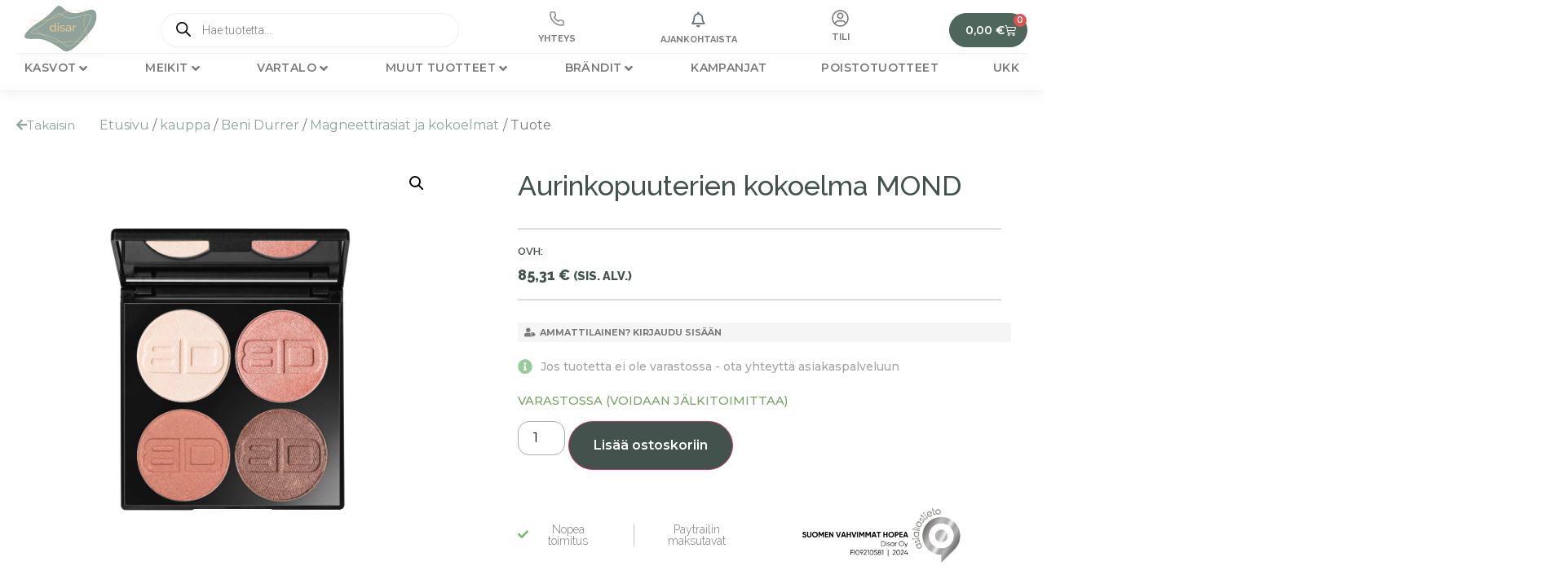

--- FILE ---
content_type: text/html; charset=UTF-8
request_url: https://disar.fi/tuote/varjostuspaletti-mond-valikoima-4-tayttovaria-ja-magneettirasia/
body_size: 38022
content:
<!doctype html>
<html lang="fi" prefix="og: https://ogp.me/ns#">
<head>
	<meta charset="UTF-8">
	<meta name="viewport" content="width=device-width, initial-scale=1">
	<link rel="profile" href="https://gmpg.org/xfn/11">
	
<!-- Search Engine Optimization by Rank Math - https://rankmath.com/ -->
<title>Aurinkopuuterien kokoelma MOND - Disar</title>
<meta name="description" content="Kauniit sävyt varjostuksiin ja korostuksiin: 4 sävyä ja magneettirasia"/>
<meta name="robots" content="index, follow, max-snippet:-1, max-video-preview:-1, max-image-preview:large"/>
<link rel="canonical" href="https://disar.fi/tuote/varjostuspaletti-mond-valikoima-4-tayttovaria-ja-magneettirasia/" />
<meta property="og:locale" content="fi_FI" />
<meta property="og:type" content="product" />
<meta property="og:title" content="Aurinkopuuterien kokoelma MOND - Disar" />
<meta property="og:description" content="Kauniit sävyt varjostuksiin ja korostuksiin: 4 sävyä ja magneettirasia" />
<meta property="og:url" content="https://disar.fi/tuote/varjostuspaletti-mond-valikoima-4-tayttovaria-ja-magneettirasia/" />
<meta property="og:site_name" content="Disar" />
<meta property="og:updated_time" content="2026-01-29T23:17:59+02:00" />
<meta property="og:image" content="https://disar.fi/wp-content/uploads/2023/07/666068-3.jpg" />
<meta property="og:image:secure_url" content="https://disar.fi/wp-content/uploads/2023/07/666068-3.jpg" />
<meta property="og:image:width" content="1200" />
<meta property="og:image:height" content="1200" />
<meta property="og:image:alt" content="Aurinkopuuterien kokoelma MOND" />
<meta property="og:image:type" content="image/jpeg" />
<meta property="product:price:amount" content="67.98" />
<meta property="product:price:currency" content="EUR" />
<meta property="product:availability" content="instock" />
<meta name="twitter:card" content="summary_large_image" />
<meta name="twitter:title" content="Aurinkopuuterien kokoelma MOND - Disar" />
<meta name="twitter:description" content="Kauniit sävyt varjostuksiin ja korostuksiin: 4 sävyä ja magneettirasia" />
<meta name="twitter:image" content="https://disar.fi/wp-content/uploads/2023/07/666068-3.jpg" />
<meta name="twitter:label1" content="Price" />
<meta name="twitter:data1" content="67,98&nbsp;&euro;" />
<meta name="twitter:label2" content="Availability" />
<meta name="twitter:data2" content="Varastossa (voidaan jälkitoimittaa)" />
<script type="application/ld+json" class="rank-math-schema">{"@context":"https://schema.org","@graph":[{"@type":"Organization","@id":"https://disar.fi/#organization","name":"Disar","url":"https://disar.fi","logo":{"@type":"ImageObject","@id":"https://disar.fi/#logo","url":"https://disar.fi/wp-content/uploads/2023/05/Ilman-taustaa.svg","contentUrl":"https://disar.fi/wp-content/uploads/2023/05/Ilman-taustaa.svg","caption":"Disar","inLanguage":"fi"}},{"@type":"WebSite","@id":"https://disar.fi/#website","url":"https://disar.fi","name":"Disar","publisher":{"@id":"https://disar.fi/#organization"},"inLanguage":"fi"},{"@type":"ImageObject","@id":"https://disar.fi/wp-content/uploads/2023/07/666068-3.jpg","url":"https://disar.fi/wp-content/uploads/2023/07/666068-3.jpg","width":"1200","height":"1200","inLanguage":"fi"},{"@type":"BreadcrumbList","@id":"https://disar.fi/tuote/varjostuspaletti-mond-valikoima-4-tayttovaria-ja-magneettirasia/#breadcrumb","itemListElement":[{"@type":"ListItem","position":"1","item":{"@id":"https://disar-test.x3mhosting.com","name":"Koti"}},{"@type":"ListItem","position":"2","item":{"@id":"https://disar.fi/tuote-osasto/meikkaus/","name":"Meikkaus"}},{"@type":"ListItem","position":"3","item":{"@id":"https://disar.fi/tuote/varjostuspaletti-mond-valikoima-4-tayttovaria-ja-magneettirasia/","name":"Aurinkopuuterien kokoelma MOND"}}]},{"@type":"ItemPage","@id":"https://disar.fi/tuote/varjostuspaletti-mond-valikoima-4-tayttovaria-ja-magneettirasia/#webpage","url":"https://disar.fi/tuote/varjostuspaletti-mond-valikoima-4-tayttovaria-ja-magneettirasia/","name":"Aurinkopuuterien kokoelma MOND - Disar","datePublished":"2024-01-11T14:13:43+02:00","dateModified":"2026-01-29T23:17:59+02:00","isPartOf":{"@id":"https://disar.fi/#website"},"primaryImageOfPage":{"@id":"https://disar.fi/wp-content/uploads/2023/07/666068-3.jpg"},"inLanguage":"fi","breadcrumb":{"@id":"https://disar.fi/tuote/varjostuspaletti-mond-valikoima-4-tayttovaria-ja-magneettirasia/#breadcrumb"}},{"@type":"Product","name":"Aurinkopuuterien kokoelma MOND - Disar","description":"Kauniit s\u00e4vyt varjostuksiin ja korostuksiin: 4 s\u00e4vy\u00e4 ja magneettirasia","sku":"666068","category":"Meikkaus","mainEntityOfPage":{"@id":"https://disar.fi/tuote/varjostuspaletti-mond-valikoima-4-tayttovaria-ja-magneettirasia/#webpage"},"image":[{"@type":"ImageObject","url":"https://disar.fi/wp-content/uploads/2023/07/666068-3.jpg","height":"1200","width":"1200"}],"offers":{"@type":"Offer","price":"67.98","priceCurrency":"EUR","priceValidUntil":"2027-12-31","availability":"http://schema.org/InStock","itemCondition":"NewCondition","url":"https://disar.fi/tuote/varjostuspaletti-mond-valikoima-4-tayttovaria-ja-magneettirasia/","seller":{"@type":"Organization","@id":"https://disar.fi/","name":"Disar","url":"https://disar.fi","logo":""},"priceSpecification":{"price":"67.98","priceCurrency":"EUR","valueAddedTaxIncluded":"false"}},"additionalProperty":[{"@type":"PropertyValue","name":"ajankohta"},{"@type":"PropertyValue","name":"ehto-1"},{"@type":"PropertyValue","name":"ehto-2"},{"@type":"PropertyValue","name":"karneval"},{"@type":"PropertyValue","name":"koko"},{"@type":"PropertyValue","name":"koristeen-vri"},{"@type":"PropertyValue","name":"malli"},{"@type":"PropertyValue","name":"mallit"},{"@type":"PropertyValue","name":"supermalli"},{"@type":"PropertyValue","name":"supermallin-nimi"},{"@type":"PropertyValue","name":"svy"},{"@type":"PropertyValue","name":"testerin-svy"},{"@type":"PropertyValue","name":"tilauskoodi"},{"@type":"PropertyValue","name":"tuotesarja"},{"@type":"PropertyValue","name":"vetoketjun-vri"},{"@type":"PropertyValue","name":"vri"},{"@type":"PropertyValue","name":"vrikuvaus"},{"@type":"PropertyValue","name":"vrinumero"}],"@id":"https://disar.fi/tuote/varjostuspaletti-mond-valikoima-4-tayttovaria-ja-magneettirasia/#richSnippet"}]}</script>
<!-- /Rank Math WordPress SEO plugin -->

<link rel="alternate" type="application/rss+xml" title="Disar &raquo; syöte" href="https://disar.fi/feed/" />
<link rel="alternate" type="application/rss+xml" title="Disar &raquo; kommenttien syöte" href="https://disar.fi/comments/feed/" />
<link rel="alternate" title="oEmbed (JSON)" type="application/json+oembed" href="https://disar.fi/wp-json/oembed/1.0/embed?url=https%3A%2F%2Fdisar.fi%2Ftuote%2Fvarjostuspaletti-mond-valikoima-4-tayttovaria-ja-magneettirasia%2F" />
<link rel="alternate" title="oEmbed (XML)" type="text/xml+oembed" href="https://disar.fi/wp-json/oembed/1.0/embed?url=https%3A%2F%2Fdisar.fi%2Ftuote%2Fvarjostuspaletti-mond-valikoima-4-tayttovaria-ja-magneettirasia%2F&#038;format=xml" />
<style id='wp-img-auto-sizes-contain-inline-css'>
img:is([sizes=auto i],[sizes^="auto," i]){contain-intrinsic-size:3000px 1500px}
/*# sourceURL=wp-img-auto-sizes-contain-inline-css */
</style>
<link rel='stylesheet' id='woo-carrier-agents-blocks-style-css' href='https://disar.fi/wp-content/plugins/woo-carrier-agents/assets/css/woo-carrier-agents.css?ver=1.7.3' media='all' />
<link rel='stylesheet' id='hello-elementor-theme-style-css' href='https://disar.fi/wp-content/themes/hello-elementor/assets/css/theme.css?ver=3.4.5' media='all' />
<link rel='stylesheet' id='jet-menu-hello-css' href='https://disar.fi/wp-content/plugins/jet-menu/integration/themes/hello-elementor/assets/css/style.css?ver=2.4.16' media='all' />
<link rel='stylesheet' id='fluentform-elementor-widget-css' href='https://disar.fi/wp-content/plugins/fluentform/assets/css/fluent-forms-elementor-widget.css?ver=6.1.12' media='all' />
<style id='wp-emoji-styles-inline-css'>

	img.wp-smiley, img.emoji {
		display: inline !important;
		border: none !important;
		box-shadow: none !important;
		height: 1em !important;
		width: 1em !important;
		margin: 0 0.07em !important;
		vertical-align: -0.1em !important;
		background: none !important;
		padding: 0 !important;
	}
/*# sourceURL=wp-emoji-styles-inline-css */
</style>
<link rel='stylesheet' id='wp-block-library-css' href='https://disar.fi/wp-includes/css/dist/block-library/style.min.css?ver=6.9' media='all' />
<link rel='stylesheet' id='wc-blocks-style-css' href='https://disar.fi/wp-content/plugins/woocommerce/assets/client/blocks/wc-blocks.css?ver=wc-10.4.3' media='all' />
<link rel='stylesheet' id='jet-engine-frontend-css' href='https://disar.fi/wp-content/plugins/jet-engine/assets/css/frontend.css?ver=3.8.2' media='all' />
<style id='global-styles-inline-css'>
:root{--wp--preset--aspect-ratio--square: 1;--wp--preset--aspect-ratio--4-3: 4/3;--wp--preset--aspect-ratio--3-4: 3/4;--wp--preset--aspect-ratio--3-2: 3/2;--wp--preset--aspect-ratio--2-3: 2/3;--wp--preset--aspect-ratio--16-9: 16/9;--wp--preset--aspect-ratio--9-16: 9/16;--wp--preset--color--black: #000000;--wp--preset--color--cyan-bluish-gray: #abb8c3;--wp--preset--color--white: #ffffff;--wp--preset--color--pale-pink: #f78da7;--wp--preset--color--vivid-red: #cf2e2e;--wp--preset--color--luminous-vivid-orange: #ff6900;--wp--preset--color--luminous-vivid-amber: #fcb900;--wp--preset--color--light-green-cyan: #7bdcb5;--wp--preset--color--vivid-green-cyan: #00d084;--wp--preset--color--pale-cyan-blue: #8ed1fc;--wp--preset--color--vivid-cyan-blue: #0693e3;--wp--preset--color--vivid-purple: #9b51e0;--wp--preset--gradient--vivid-cyan-blue-to-vivid-purple: linear-gradient(135deg,rgb(6,147,227) 0%,rgb(155,81,224) 100%);--wp--preset--gradient--light-green-cyan-to-vivid-green-cyan: linear-gradient(135deg,rgb(122,220,180) 0%,rgb(0,208,130) 100%);--wp--preset--gradient--luminous-vivid-amber-to-luminous-vivid-orange: linear-gradient(135deg,rgb(252,185,0) 0%,rgb(255,105,0) 100%);--wp--preset--gradient--luminous-vivid-orange-to-vivid-red: linear-gradient(135deg,rgb(255,105,0) 0%,rgb(207,46,46) 100%);--wp--preset--gradient--very-light-gray-to-cyan-bluish-gray: linear-gradient(135deg,rgb(238,238,238) 0%,rgb(169,184,195) 100%);--wp--preset--gradient--cool-to-warm-spectrum: linear-gradient(135deg,rgb(74,234,220) 0%,rgb(151,120,209) 20%,rgb(207,42,186) 40%,rgb(238,44,130) 60%,rgb(251,105,98) 80%,rgb(254,248,76) 100%);--wp--preset--gradient--blush-light-purple: linear-gradient(135deg,rgb(255,206,236) 0%,rgb(152,150,240) 100%);--wp--preset--gradient--blush-bordeaux: linear-gradient(135deg,rgb(254,205,165) 0%,rgb(254,45,45) 50%,rgb(107,0,62) 100%);--wp--preset--gradient--luminous-dusk: linear-gradient(135deg,rgb(255,203,112) 0%,rgb(199,81,192) 50%,rgb(65,88,208) 100%);--wp--preset--gradient--pale-ocean: linear-gradient(135deg,rgb(255,245,203) 0%,rgb(182,227,212) 50%,rgb(51,167,181) 100%);--wp--preset--gradient--electric-grass: linear-gradient(135deg,rgb(202,248,128) 0%,rgb(113,206,126) 100%);--wp--preset--gradient--midnight: linear-gradient(135deg,rgb(2,3,129) 0%,rgb(40,116,252) 100%);--wp--preset--font-size--small: 13px;--wp--preset--font-size--medium: 20px;--wp--preset--font-size--large: 36px;--wp--preset--font-size--x-large: 42px;--wp--preset--spacing--20: 0.44rem;--wp--preset--spacing--30: 0.67rem;--wp--preset--spacing--40: 1rem;--wp--preset--spacing--50: 1.5rem;--wp--preset--spacing--60: 2.25rem;--wp--preset--spacing--70: 3.38rem;--wp--preset--spacing--80: 5.06rem;--wp--preset--shadow--natural: 6px 6px 9px rgba(0, 0, 0, 0.2);--wp--preset--shadow--deep: 12px 12px 50px rgba(0, 0, 0, 0.4);--wp--preset--shadow--sharp: 6px 6px 0px rgba(0, 0, 0, 0.2);--wp--preset--shadow--outlined: 6px 6px 0px -3px rgb(255, 255, 255), 6px 6px rgb(0, 0, 0);--wp--preset--shadow--crisp: 6px 6px 0px rgb(0, 0, 0);}:root { --wp--style--global--content-size: 800px;--wp--style--global--wide-size: 1200px; }:where(body) { margin: 0; }.wp-site-blocks > .alignleft { float: left; margin-right: 2em; }.wp-site-blocks > .alignright { float: right; margin-left: 2em; }.wp-site-blocks > .aligncenter { justify-content: center; margin-left: auto; margin-right: auto; }:where(.wp-site-blocks) > * { margin-block-start: 24px; margin-block-end: 0; }:where(.wp-site-blocks) > :first-child { margin-block-start: 0; }:where(.wp-site-blocks) > :last-child { margin-block-end: 0; }:root { --wp--style--block-gap: 24px; }:root :where(.is-layout-flow) > :first-child{margin-block-start: 0;}:root :where(.is-layout-flow) > :last-child{margin-block-end: 0;}:root :where(.is-layout-flow) > *{margin-block-start: 24px;margin-block-end: 0;}:root :where(.is-layout-constrained) > :first-child{margin-block-start: 0;}:root :where(.is-layout-constrained) > :last-child{margin-block-end: 0;}:root :where(.is-layout-constrained) > *{margin-block-start: 24px;margin-block-end: 0;}:root :where(.is-layout-flex){gap: 24px;}:root :where(.is-layout-grid){gap: 24px;}.is-layout-flow > .alignleft{float: left;margin-inline-start: 0;margin-inline-end: 2em;}.is-layout-flow > .alignright{float: right;margin-inline-start: 2em;margin-inline-end: 0;}.is-layout-flow > .aligncenter{margin-left: auto !important;margin-right: auto !important;}.is-layout-constrained > .alignleft{float: left;margin-inline-start: 0;margin-inline-end: 2em;}.is-layout-constrained > .alignright{float: right;margin-inline-start: 2em;margin-inline-end: 0;}.is-layout-constrained > .aligncenter{margin-left: auto !important;margin-right: auto !important;}.is-layout-constrained > :where(:not(.alignleft):not(.alignright):not(.alignfull)){max-width: var(--wp--style--global--content-size);margin-left: auto !important;margin-right: auto !important;}.is-layout-constrained > .alignwide{max-width: var(--wp--style--global--wide-size);}body .is-layout-flex{display: flex;}.is-layout-flex{flex-wrap: wrap;align-items: center;}.is-layout-flex > :is(*, div){margin: 0;}body .is-layout-grid{display: grid;}.is-layout-grid > :is(*, div){margin: 0;}body{padding-top: 0px;padding-right: 0px;padding-bottom: 0px;padding-left: 0px;}a:where(:not(.wp-element-button)){text-decoration: underline;}:root :where(.wp-element-button, .wp-block-button__link){background-color: #32373c;border-width: 0;color: #fff;font-family: inherit;font-size: inherit;font-style: inherit;font-weight: inherit;letter-spacing: inherit;line-height: inherit;padding-top: calc(0.667em + 2px);padding-right: calc(1.333em + 2px);padding-bottom: calc(0.667em + 2px);padding-left: calc(1.333em + 2px);text-decoration: none;text-transform: inherit;}.has-black-color{color: var(--wp--preset--color--black) !important;}.has-cyan-bluish-gray-color{color: var(--wp--preset--color--cyan-bluish-gray) !important;}.has-white-color{color: var(--wp--preset--color--white) !important;}.has-pale-pink-color{color: var(--wp--preset--color--pale-pink) !important;}.has-vivid-red-color{color: var(--wp--preset--color--vivid-red) !important;}.has-luminous-vivid-orange-color{color: var(--wp--preset--color--luminous-vivid-orange) !important;}.has-luminous-vivid-amber-color{color: var(--wp--preset--color--luminous-vivid-amber) !important;}.has-light-green-cyan-color{color: var(--wp--preset--color--light-green-cyan) !important;}.has-vivid-green-cyan-color{color: var(--wp--preset--color--vivid-green-cyan) !important;}.has-pale-cyan-blue-color{color: var(--wp--preset--color--pale-cyan-blue) !important;}.has-vivid-cyan-blue-color{color: var(--wp--preset--color--vivid-cyan-blue) !important;}.has-vivid-purple-color{color: var(--wp--preset--color--vivid-purple) !important;}.has-black-background-color{background-color: var(--wp--preset--color--black) !important;}.has-cyan-bluish-gray-background-color{background-color: var(--wp--preset--color--cyan-bluish-gray) !important;}.has-white-background-color{background-color: var(--wp--preset--color--white) !important;}.has-pale-pink-background-color{background-color: var(--wp--preset--color--pale-pink) !important;}.has-vivid-red-background-color{background-color: var(--wp--preset--color--vivid-red) !important;}.has-luminous-vivid-orange-background-color{background-color: var(--wp--preset--color--luminous-vivid-orange) !important;}.has-luminous-vivid-amber-background-color{background-color: var(--wp--preset--color--luminous-vivid-amber) !important;}.has-light-green-cyan-background-color{background-color: var(--wp--preset--color--light-green-cyan) !important;}.has-vivid-green-cyan-background-color{background-color: var(--wp--preset--color--vivid-green-cyan) !important;}.has-pale-cyan-blue-background-color{background-color: var(--wp--preset--color--pale-cyan-blue) !important;}.has-vivid-cyan-blue-background-color{background-color: var(--wp--preset--color--vivid-cyan-blue) !important;}.has-vivid-purple-background-color{background-color: var(--wp--preset--color--vivid-purple) !important;}.has-black-border-color{border-color: var(--wp--preset--color--black) !important;}.has-cyan-bluish-gray-border-color{border-color: var(--wp--preset--color--cyan-bluish-gray) !important;}.has-white-border-color{border-color: var(--wp--preset--color--white) !important;}.has-pale-pink-border-color{border-color: var(--wp--preset--color--pale-pink) !important;}.has-vivid-red-border-color{border-color: var(--wp--preset--color--vivid-red) !important;}.has-luminous-vivid-orange-border-color{border-color: var(--wp--preset--color--luminous-vivid-orange) !important;}.has-luminous-vivid-amber-border-color{border-color: var(--wp--preset--color--luminous-vivid-amber) !important;}.has-light-green-cyan-border-color{border-color: var(--wp--preset--color--light-green-cyan) !important;}.has-vivid-green-cyan-border-color{border-color: var(--wp--preset--color--vivid-green-cyan) !important;}.has-pale-cyan-blue-border-color{border-color: var(--wp--preset--color--pale-cyan-blue) !important;}.has-vivid-cyan-blue-border-color{border-color: var(--wp--preset--color--vivid-cyan-blue) !important;}.has-vivid-purple-border-color{border-color: var(--wp--preset--color--vivid-purple) !important;}.has-vivid-cyan-blue-to-vivid-purple-gradient-background{background: var(--wp--preset--gradient--vivid-cyan-blue-to-vivid-purple) !important;}.has-light-green-cyan-to-vivid-green-cyan-gradient-background{background: var(--wp--preset--gradient--light-green-cyan-to-vivid-green-cyan) !important;}.has-luminous-vivid-amber-to-luminous-vivid-orange-gradient-background{background: var(--wp--preset--gradient--luminous-vivid-amber-to-luminous-vivid-orange) !important;}.has-luminous-vivid-orange-to-vivid-red-gradient-background{background: var(--wp--preset--gradient--luminous-vivid-orange-to-vivid-red) !important;}.has-very-light-gray-to-cyan-bluish-gray-gradient-background{background: var(--wp--preset--gradient--very-light-gray-to-cyan-bluish-gray) !important;}.has-cool-to-warm-spectrum-gradient-background{background: var(--wp--preset--gradient--cool-to-warm-spectrum) !important;}.has-blush-light-purple-gradient-background{background: var(--wp--preset--gradient--blush-light-purple) !important;}.has-blush-bordeaux-gradient-background{background: var(--wp--preset--gradient--blush-bordeaux) !important;}.has-luminous-dusk-gradient-background{background: var(--wp--preset--gradient--luminous-dusk) !important;}.has-pale-ocean-gradient-background{background: var(--wp--preset--gradient--pale-ocean) !important;}.has-electric-grass-gradient-background{background: var(--wp--preset--gradient--electric-grass) !important;}.has-midnight-gradient-background{background: var(--wp--preset--gradient--midnight) !important;}.has-small-font-size{font-size: var(--wp--preset--font-size--small) !important;}.has-medium-font-size{font-size: var(--wp--preset--font-size--medium) !important;}.has-large-font-size{font-size: var(--wp--preset--font-size--large) !important;}.has-x-large-font-size{font-size: var(--wp--preset--font-size--x-large) !important;}
:root :where(.wp-block-pullquote){font-size: 1.5em;line-height: 1.6;}
/*# sourceURL=global-styles-inline-css */
</style>
<link rel='stylesheet' id='photoswipe-css' href='https://disar.fi/wp-content/plugins/woocommerce/assets/css/photoswipe/photoswipe.min.css?ver=10.4.3' media='all' />
<link rel='stylesheet' id='photoswipe-default-skin-css' href='https://disar.fi/wp-content/plugins/woocommerce/assets/css/photoswipe/default-skin/default-skin.min.css?ver=10.4.3' media='all' />
<link rel='stylesheet' id='woocommerce-layout-css' href='https://disar.fi/wp-content/plugins/woocommerce/assets/css/woocommerce-layout.css?ver=10.4.3' media='all' />
<link rel='stylesheet' id='woocommerce-smallscreen-css' href='https://disar.fi/wp-content/plugins/woocommerce/assets/css/woocommerce-smallscreen.css?ver=10.4.3' media='only screen and (max-width: 768px)' />
<link rel='stylesheet' id='woocommerce-general-css' href='https://disar.fi/wp-content/plugins/woocommerce/assets/css/woocommerce.css?ver=10.4.3' media='all' />
<style id='woocommerce-inline-inline-css'>
.woocommerce form .form-row .required { visibility: visible; }
/*# sourceURL=woocommerce-inline-inline-css */
</style>
<link rel='stylesheet' id='woo_conditional_payments_css-css' href='https://disar.fi/wp-content/plugins/conditional-payments-for-woocommerce-pro/frontend/css/woo-conditional-payments.css?ver=3.4.1.pro' media='all' />
<link rel='stylesheet' id='dashicons-css' href='https://disar.fi/wp-includes/css/dashicons.min.css?ver=6.9' media='all' />
<style id='dashicons-inline-css'>
[data-font="Dashicons"]:before {font-family: 'Dashicons' !important;content: attr(data-icon) !important;speak: none !important;font-weight: normal !important;font-variant: normal !important;text-transform: none !important;line-height: 1 !important;font-style: normal !important;-webkit-font-smoothing: antialiased !important;-moz-osx-font-smoothing: grayscale !important;}
/*# sourceURL=dashicons-inline-css */
</style>
<link rel='stylesheet' id='ywcrbp_product_frontend_style-css' href='https://disar.fi/wp-content/plugins/yith-woocommerce-role-based-prices-premium/assets/css/ywcrbp_product_frontend.css?ver=2.11.0' media='all' />
<style id='ywcrbp_product_frontend_style-inline-css'>
.ywcrbp-role-price-rule .role-price .discount-badge,
				.ywcrbp-role-prices-table .ywcrbp-role-prices-table__price_badge .discount-badge {
					background-color: #dcdcdc;
					color: #cca409;
				}
/*# sourceURL=ywcrbp_product_frontend_style-inline-css */
</style>
<link rel='stylesheet' id='dgwt-wcas-style-css' href='https://disar.fi/wp-content/plugins/ajax-search-for-woocommerce/assets/css/style.min.css?ver=1.32.2' media='all' />
<link rel='stylesheet' id='hello-elementor-css' href='https://disar.fi/wp-content/themes/hello-elementor/assets/css/reset.css?ver=3.4.5' media='all' />
<link rel='stylesheet' id='hello-elementor-header-footer-css' href='https://disar.fi/wp-content/themes/hello-elementor/assets/css/header-footer.css?ver=3.4.5' media='all' />
<link rel='stylesheet' id='elementor-frontend-css' href='https://disar.fi/wp-content/plugins/elementor/assets/css/frontend.min.css?ver=3.34.0' media='all' />
<link rel='stylesheet' id='elementor-post-6-css' href='https://disar.fi/wp-content/uploads/elementor/css/post-6.css?ver=1769137811' media='all' />
<link rel='stylesheet' id='jet-menu-public-styles-css' href='https://disar.fi/wp-content/plugins/jet-menu/assets/public/css/public.css?ver=2.4.16' media='all' />
<link rel='stylesheet' id='widget-image-css' href='https://disar.fi/wp-content/plugins/elementor/assets/css/widget-image.min.css?ver=3.34.0' media='all' />
<link rel='stylesheet' id='widget-heading-css' href='https://disar.fi/wp-content/plugins/elementor/assets/css/widget-heading.min.css?ver=3.34.0' media='all' />
<link rel='stylesheet' id='widget-woocommerce-menu-cart-css' href='https://disar.fi/wp-content/plugins/elementor-pro/assets/css/widget-woocommerce-menu-cart.min.css?ver=3.34.0' media='all' />
<link rel='stylesheet' id='widget-divider-css' href='https://disar.fi/wp-content/plugins/elementor/assets/css/widget-divider.min.css?ver=3.34.0' media='all' />
<link rel='stylesheet' id='widget-icon-list-css' href='https://disar.fi/wp-content/plugins/elementor/assets/css/widget-icon-list.min.css?ver=3.34.0' media='all' />
<link rel='stylesheet' id='widget-social-icons-css' href='https://disar.fi/wp-content/plugins/elementor/assets/css/widget-social-icons.min.css?ver=3.34.0' media='all' />
<link rel='stylesheet' id='e-apple-webkit-css' href='https://disar.fi/wp-content/plugins/elementor/assets/css/conditionals/apple-webkit.min.css?ver=3.34.0' media='all' />
<link rel='stylesheet' id='widget-woocommerce-product-images-css' href='https://disar.fi/wp-content/plugins/elementor-pro/assets/css/widget-woocommerce-product-images.min.css?ver=3.34.0' media='all' />
<link rel='stylesheet' id='widget-toggle-css' href='https://disar.fi/wp-content/plugins/elementor/assets/css/widget-toggle.min.css?ver=3.34.0' media='all' />
<link rel='stylesheet' id='widget-woocommerce-product-add-to-cart-css' href='https://disar.fi/wp-content/plugins/elementor-pro/assets/css/widget-woocommerce-product-add-to-cart.min.css?ver=3.34.0' media='all' />
<link rel='stylesheet' id='e-sticky-css' href='https://disar.fi/wp-content/plugins/elementor-pro/assets/css/modules/sticky.min.css?ver=3.34.0' media='all' />
<link rel='stylesheet' id='elementor-icons-css' href='https://disar.fi/wp-content/plugins/elementor/assets/lib/eicons/css/elementor-icons.min.css?ver=5.45.0' media='all' />
<link rel='stylesheet' id='uael-frontend-css' href='https://disar.fi/wp-content/plugins/ultimate-elementor/assets/min-css/uael-frontend.min.css?ver=1.40.5' media='all' />
<link rel='stylesheet' id='uael-teammember-social-icons-css' href='https://disar.fi/wp-content/plugins/elementor/assets/css/widget-social-icons.min.css?ver=3.24.0' media='all' />
<link rel='stylesheet' id='uael-social-share-icons-brands-css' href='https://disar.fi/wp-content/plugins/elementor/assets/lib/font-awesome/css/brands.css?ver=5.15.3' media='all' />
<link rel='stylesheet' id='uael-social-share-icons-fontawesome-css' href='https://disar.fi/wp-content/plugins/elementor/assets/lib/font-awesome/css/fontawesome.css?ver=5.15.3' media='all' />
<link rel='stylesheet' id='uael-nav-menu-icons-css' href='https://disar.fi/wp-content/plugins/elementor/assets/lib/font-awesome/css/solid.css?ver=5.15.3' media='all' />
<link rel='stylesheet' id='elementor-post-104811-css' href='https://disar.fi/wp-content/uploads/elementor/css/post-104811.css?ver=1769137812' media='all' />
<link rel='stylesheet' id='elementor-post-104817-css' href='https://disar.fi/wp-content/uploads/elementor/css/post-104817.css?ver=1769137812' media='all' />
<link rel='stylesheet' id='elementor-post-451-css' href='https://disar.fi/wp-content/uploads/elementor/css/post-451.css?ver=1769138042' media='all' />
<link rel='stylesheet' id='elementor-post-103832-css' href='https://disar.fi/wp-content/uploads/elementor/css/post-103832.css?ver=1769138042' media='all' />
<link rel='stylesheet' id='elementor-post-1659-css' href='https://disar.fi/wp-content/uploads/elementor/css/post-1659.css?ver=1769138042' media='all' />
<link rel='stylesheet' id='e-woocommerce-notices-css' href='https://disar.fi/wp-content/plugins/elementor-pro/assets/css/woocommerce-notices.min.css?ver=3.34.0' media='all' />
<link rel='stylesheet' id='ywdpd_owl-css' href='https://disar.fi/wp-content/plugins/yith-woocommerce-dynamic-pricing-and-discounts-premium/assets/css/owl/owl.carousel.min.css?ver=4.25.0' media='all' />
<link rel='stylesheet' id='yith_ywdpd_frontend-css' href='https://disar.fi/wp-content/plugins/yith-woocommerce-dynamic-pricing-and-discounts-premium/assets/css/frontend.css?ver=4.25.0' media='all' />
<link rel='stylesheet' id='hello-elementor-child-style-css' href='https://disar.fi/wp-content/themes/hello-theme-child-master/style.css?ver=2.0.0' media='all' />
<link rel='stylesheet' id='elementor-gf-roboto-css' href='https://fonts.googleapis.com/css?family=Roboto:100,100italic,200,200italic,300,300italic,400,400italic,500,500italic,600,600italic,700,700italic,800,800italic,900,900italic&#038;display=swap' media='all' />
<link rel='stylesheet' id='elementor-gf-robotoslab-css' href='https://fonts.googleapis.com/css?family=Roboto+Slab:100,100italic,200,200italic,300,300italic,400,400italic,500,500italic,600,600italic,700,700italic,800,800italic,900,900italic&#038;display=swap' media='all' />
<link rel='stylesheet' id='elementor-gf-montserrat-css' href='https://fonts.googleapis.com/css?family=Montserrat:100,100italic,200,200italic,300,300italic,400,400italic,500,500italic,600,600italic,700,700italic,800,800italic,900,900italic&#038;display=swap' media='all' />
<link rel='stylesheet' id='elementor-gf-raleway-css' href='https://fonts.googleapis.com/css?family=Raleway:100,100italic,200,200italic,300,300italic,400,400italic,500,500italic,600,600italic,700,700italic,800,800italic,900,900italic&#038;display=swap' media='all' />
<link rel='stylesheet' id='elementor-icons-shared-0-css' href='https://disar.fi/wp-content/plugins/elementor/assets/lib/font-awesome/css/fontawesome.min.css?ver=5.15.3' media='all' />
<link rel='stylesheet' id='elementor-icons-fa-regular-css' href='https://disar.fi/wp-content/plugins/elementor/assets/lib/font-awesome/css/regular.min.css?ver=5.15.3' media='all' />
<link rel='stylesheet' id='elementor-icons-fa-solid-css' href='https://disar.fi/wp-content/plugins/elementor/assets/lib/font-awesome/css/solid.min.css?ver=5.15.3' media='all' />
<link rel='stylesheet' id='elementor-icons-fa-brands-css' href='https://disar.fi/wp-content/plugins/elementor/assets/lib/font-awesome/css/brands.min.css?ver=5.15.3' media='all' />
<script type="text/template" id="tmpl-variation-template">
	<div class="woocommerce-variation-description">{{{ data.variation.variation_description }}}</div>
	<div class="woocommerce-variation-price">{{{ data.variation.price_html }}}</div>
	<div class="woocommerce-variation-availability">{{{ data.variation.availability_html }}}</div>
</script>
<script type="text/template" id="tmpl-unavailable-variation-template">
	<p role="alert">Pahoittelemme, tämä tuote ei ole saatavilla. Ole hyvä, valitse eri tavalla.</p>
</script>
<script src="https://disar.fi/wp-includes/js/jquery/jquery.min.js?ver=3.7.1" id="jquery-core-js"></script>
<script src="https://disar.fi/wp-includes/js/jquery/jquery-migrate.min.js?ver=3.4.1" id="jquery-migrate-js"></script>
<script src="https://disar.fi/wp-content/plugins/woocommerce/assets/js/jquery-blockui/jquery.blockUI.min.js?ver=2.7.0-wc.10.4.3" id="wc-jquery-blockui-js" defer data-wp-strategy="defer"></script>
<script id="wc-add-to-cart-js-extra">
var wc_add_to_cart_params = {"ajax_url":"/wp-admin/admin-ajax.php","wc_ajax_url":"/?wc-ajax=%%endpoint%%","i18n_view_cart":"N\u00e4yt\u00e4 ostoskori","cart_url":"https://disar.fi/ostoskori/","is_cart":"","cart_redirect_after_add":"no"};
//# sourceURL=wc-add-to-cart-js-extra
</script>
<script src="https://disar.fi/wp-content/plugins/woocommerce/assets/js/frontend/add-to-cart.min.js?ver=10.4.3" id="wc-add-to-cart-js" defer data-wp-strategy="defer"></script>
<script src="https://disar.fi/wp-content/plugins/woocommerce/assets/js/zoom/jquery.zoom.min.js?ver=1.7.21-wc.10.4.3" id="wc-zoom-js" defer data-wp-strategy="defer"></script>
<script src="https://disar.fi/wp-content/plugins/woocommerce/assets/js/flexslider/jquery.flexslider.min.js?ver=2.7.2-wc.10.4.3" id="wc-flexslider-js" defer data-wp-strategy="defer"></script>
<script src="https://disar.fi/wp-content/plugins/woocommerce/assets/js/photoswipe/photoswipe.min.js?ver=4.1.1-wc.10.4.3" id="wc-photoswipe-js" defer data-wp-strategy="defer"></script>
<script src="https://disar.fi/wp-content/plugins/woocommerce/assets/js/photoswipe/photoswipe-ui-default.min.js?ver=4.1.1-wc.10.4.3" id="wc-photoswipe-ui-default-js" defer data-wp-strategy="defer"></script>
<script id="wc-single-product-js-extra">
var wc_single_product_params = {"i18n_required_rating_text":"Valitse arvostelu, ole hyv\u00e4.","i18n_rating_options":["1/5 t\u00e4hte\u00e4","2/5 t\u00e4hte\u00e4","3/5 t\u00e4hte\u00e4","4/5 t\u00e4hte\u00e4","5/5 t\u00e4hte\u00e4"],"i18n_product_gallery_trigger_text":"View full-screen image gallery","review_rating_required":"yes","flexslider":{"rtl":false,"animation":"slide","smoothHeight":true,"directionNav":false,"controlNav":"thumbnails","slideshow":false,"animationSpeed":500,"animationLoop":false,"allowOneSlide":false},"zoom_enabled":"1","zoom_options":[],"photoswipe_enabled":"1","photoswipe_options":{"shareEl":false,"closeOnScroll":false,"history":false,"hideAnimationDuration":0,"showAnimationDuration":0},"flexslider_enabled":"1"};
//# sourceURL=wc-single-product-js-extra
</script>
<script src="https://disar.fi/wp-content/plugins/woocommerce/assets/js/frontend/single-product.min.js?ver=10.4.3" id="wc-single-product-js" defer data-wp-strategy="defer"></script>
<script src="https://disar.fi/wp-content/plugins/woocommerce/assets/js/js-cookie/js.cookie.min.js?ver=2.1.4-wc.10.4.3" id="wc-js-cookie-js" defer data-wp-strategy="defer"></script>
<script id="woocommerce-js-extra">
var woocommerce_params = {"ajax_url":"/wp-admin/admin-ajax.php","wc_ajax_url":"/?wc-ajax=%%endpoint%%","i18n_password_show":"N\u00e4yt\u00e4 salasana","i18n_password_hide":"Piilota salasana"};
//# sourceURL=woocommerce-js-extra
</script>
<script src="https://disar.fi/wp-content/plugins/woocommerce/assets/js/frontend/woocommerce.min.js?ver=10.4.3" id="woocommerce-js" defer data-wp-strategy="defer"></script>
<script id="woo-conditional-payments-js-js-extra">
var conditional_payments_settings = {"name_address_fields":[],"disable_payment_method_trigger":""};
//# sourceURL=woo-conditional-payments-js-js-extra
</script>
<script src="https://disar.fi/wp-content/plugins/conditional-payments-for-woocommerce-pro/frontend/js/woo-conditional-payments.js?ver=3.4.1.pro" id="woo-conditional-payments-js-js"></script>
<script src="https://disar.fi/wp-includes/js/underscore.min.js?ver=1.13.7" id="underscore-js"></script>
<script id="wp-util-js-extra">
var _wpUtilSettings = {"ajax":{"url":"/wp-admin/admin-ajax.php"}};
//# sourceURL=wp-util-js-extra
</script>
<script src="https://disar.fi/wp-includes/js/wp-util.min.js?ver=6.9" id="wp-util-js"></script>
<script id="wc-add-to-cart-variation-js-extra">
var wc_add_to_cart_variation_params = {"wc_ajax_url":"/?wc-ajax=%%endpoint%%","i18n_no_matching_variations_text":"Pahoittelemme, valitun kaltaisia tuotteita ei l\u00f6ytynyt. Ole hyv\u00e4, valitse eri tavalla.","i18n_make_a_selection_text":"Valitse jotain tuotteen vaihtoehdoista ennen kuin lis\u00e4\u00e4t tuotteen ostoskoriin.","i18n_unavailable_text":"Pahoittelemme, t\u00e4m\u00e4 tuote ei ole saatavilla. Ole hyv\u00e4, valitse eri tavalla.","i18n_reset_alert_text":"Your selection has been reset. Please select some product options before adding this product to your cart."};
//# sourceURL=wc-add-to-cart-variation-js-extra
</script>
<script src="https://disar.fi/wp-content/plugins/woocommerce/assets/js/frontend/add-to-cart-variation.min.js?ver=10.4.3" id="wc-add-to-cart-variation-js" defer data-wp-strategy="defer"></script>
<link rel="https://api.w.org/" href="https://disar.fi/wp-json/" /><link rel="alternate" title="JSON" type="application/json" href="https://disar.fi/wp-json/wp/v2/product/37546" /><link rel="EditURI" type="application/rsd+xml" title="RSD" href="https://disar.fi/xmlrpc.php?rsd" />
<link rel='shortlink' href='https://disar.fi/?p=37546' />
            <style type="text/css">
                .paytrail-provider-group {
                    background-color: #ebebeb !important;
                    color: #515151 !important;
                }
                .paytrail-provider-group.selected {
                    background-color: #33798d !important;
                    color: #ffffff !important;
                }
                .paytrail-provider-group.selected div {
                    color: #ffffff !important;
                }
                .paytrail-provider-group:hover {
                    background-color: #d0d0d0 !important;
                    color: #515151 !important;
                }
                .paytrail-provider-group.selected:hover {
                    background-color: #33798d !important;
                    color: #ffffff !important;
                }
                .woocommerce-checkout #payment .paytrail-woocommerce-payment-fields--list-item--input:checked+.paytrail-woocommerce-payment-fields--list-item--wrapper, .woocommerce-checkout #payment .paytrail-woocommerce-payment-fields--list-item:hover .paytrail-woocommerce-payment-fields--list-item--wrapper {
                    border: 2px solid #33798d !important;
                }
                .woocommerce-checkout #payment ul.payment_methods li.paytrail-woocommerce-payment-fields--list-item .paytrail-woocommerce-payment-fields--list-item--wrapper:hover {
                    border: 2px solid #5399ad !important;
                }
            </style>
        		<style>
			.dgwt-wcas-ico-magnifier,.dgwt-wcas-ico-magnifier-handler{max-width:20px}.dgwt-wcas-search-wrapp{max-width:600px}.dgwt-wcas-search-wrapp .dgwt-wcas-sf-wrapp input[type=search].dgwt-wcas-search-input,.dgwt-wcas-search-wrapp .dgwt-wcas-sf-wrapp input[type=search].dgwt-wcas-search-input:hover,.dgwt-wcas-search-wrapp .dgwt-wcas-sf-wrapp input[type=search].dgwt-wcas-search-input:focus{background-color:#fff}.dgwt-wcas-search-icon{color:#fff}.dgwt-wcas-search-icon path{fill:#fff}		</style>
		<meta name="description" content="Kauniit sävyt varjostuksiin ja korostuksiin: 4 sävyä ja magneettirasia">
	<noscript><style>.woocommerce-product-gallery{ opacity: 1 !important; }</style></noscript>
	<meta name="generator" content="Elementor 3.34.0; features: additional_custom_breakpoints; settings: css_print_method-external, google_font-enabled, font_display-swap">
<meta name="viewport" content="width=device-width, initial-scale=1, maximum-scale=1">

<meta name="theme-color" content="#ffffff">
			<style>
				.e-con.e-parent:nth-of-type(n+4):not(.e-lazyloaded):not(.e-no-lazyload),
				.e-con.e-parent:nth-of-type(n+4):not(.e-lazyloaded):not(.e-no-lazyload) * {
					background-image: none !important;
				}
				@media screen and (max-height: 1024px) {
					.e-con.e-parent:nth-of-type(n+3):not(.e-lazyloaded):not(.e-no-lazyload),
					.e-con.e-parent:nth-of-type(n+3):not(.e-lazyloaded):not(.e-no-lazyload) * {
						background-image: none !important;
					}
				}
				@media screen and (max-height: 640px) {
					.e-con.e-parent:nth-of-type(n+2):not(.e-lazyloaded):not(.e-no-lazyload),
					.e-con.e-parent:nth-of-type(n+2):not(.e-lazyloaded):not(.e-no-lazyload) * {
						background-image: none !important;
					}
				}
			</style>
			<link rel="icon" href="https://disar.fi/wp-content/uploads/2023/05/cropped-Frame-28-32x32.png" sizes="32x32" />
<link rel="icon" href="https://disar.fi/wp-content/uploads/2023/05/cropped-Frame-28-192x192.png" sizes="192x192" />
<link rel="apple-touch-icon" href="https://disar.fi/wp-content/uploads/2023/05/cropped-Frame-28-180x180.png" />
<meta name="msapplication-TileImage" content="https://disar.fi/wp-content/uploads/2023/05/cropped-Frame-28-270x270.png" />
		<style id="wp-custom-css">
			@media only screen and (min-width: 768px) {
    .mobiili {
        display: none;
    }
}



.woocommerce:where(body:not(.woocommerce-uses-block-theme)) div.product p.price, .woocommerce:where(body:not(.woocommerce-uses-block-theme)) div.product span.price {
    color: #4e675c!important;
    font-size: 14px!important;
    font-weight: 500!important;
}


.woocommerce:where(body:not(.woocommerce-uses-block-theme)) div.product .stock {
    color: #989898!important;
}		</style>
		</head>
<body class="wp-singular product-template-default single single-product postid-37546 wp-custom-logo wp-embed-responsive wp-theme-hello-elementor wp-child-theme-hello-theme-child-master theme-hello-elementor woocommerce woocommerce-page woocommerce-no-js hello-elementor-default jet-mega-menu-location e-wc-error-notice e-wc-message-notice e-wc-info-notice elementor-default elementor-template-full-width elementor-kit-6 elementor-page-451">


<a class="skip-link screen-reader-text" href="#content">Mene sisältöön</a>

		<header data-elementor-type="header" data-elementor-id="104811" class="elementor elementor-104811 elementor-location-header" data-elementor-post-type="elementor_library">
			<div class="elementor-element elementor-element-638049a e-flex e-con-boxed e-con e-parent" data-id="638049a" data-element_type="container" data-settings="{&quot;background_background&quot;:&quot;classic&quot;}">
					<div class="e-con-inner">
				<div class="elementor-element elementor-element-64092b9 elementor-widget__width-initial elementor-widget elementor-widget-image" data-id="64092b9" data-element_type="widget" data-widget_type="image.default">
				<div class="elementor-widget-container">
																<a href="https://disar.fi">
							<img fetchpriority="high" width="491" height="279" src="https://disar.fi/wp-content/uploads/2023/07/Disar-1.svg" class="attachment-large size-large wp-image-96696" alt="VITAMINA" />								</a>
															</div>
				</div>
				<div class="elementor-element elementor-element-eefa6fd elementor-widget__width-initial elementor-widget elementor-widget-fibosearch" data-id="eefa6fd" data-element_type="widget" data-widget_type="fibosearch.default">
				<div class="elementor-widget-container">
					<div  class="dgwt-wcas-search-wrapp dgwt-wcas-is-detail-box dgwt-wcas-has-submit woocommerce dgwt-wcas-style-pirx-compact dgwt-wcas-style-pirx js-dgwt-wcas-layout-classic dgwt-wcas-layout-classic js-dgwt-wcas-mobile-overlay-enabled">
		<form class="dgwt-wcas-search-form" role="search" action="https://disar.fi/" method="get">
		<div class="dgwt-wcas-sf-wrapp">
						<label class="screen-reader-text"
				for="dgwt-wcas-search-input-1">
				Products search			</label>

			<input
				id="dgwt-wcas-search-input-1"
				type="search"
				class="dgwt-wcas-search-input"
				name="s"
				value=""
				placeholder="Hae tuotetta..."
				autocomplete="off"
							/>
			<div class="dgwt-wcas-preloader"></div>

			<div class="dgwt-wcas-voice-search"></div>

							<button type="submit"
						aria-label="Search"
						class="dgwt-wcas-search-submit">				<svg
					class="dgwt-wcas-ico-magnifier" xmlns="http://www.w3.org/2000/svg" width="18" height="18" viewBox="0 0 18 18">
					<path  d=" M 16.722523,17.901412 C 16.572585,17.825208 15.36088,16.670476 14.029846,15.33534 L 11.609782,12.907819 11.01926,13.29667 C 8.7613237,14.783493 5.6172703,14.768302 3.332423,13.259528 -0.07366363,11.010358 -1.0146502,6.5989684 1.1898146,3.2148776
					1.5505179,2.6611594 2.4056498,1.7447266 2.9644271,1.3130497 3.4423015,0.94387379 4.3921825,0.48568469 5.1732652,0.2475835 5.886299,0.03022609 6.1341883,0 7.2037391,0 8.2732897,0 8.521179,0.03022609 9.234213,0.2475835 c 0.781083,0.23810119 1.730962,0.69629029 2.208837,1.0654662
					0.532501,0.4113763 1.39922,1.3400096 1.760153,1.8858877 1.520655,2.2998531 1.599025,5.3023778 0.199549,7.6451086 -0.208076,0.348322 -0.393306,0.668209 -0.411622,0.710863 -0.01831,0.04265 1.065556,1.18264 2.408603,2.533307 1.343046,1.350666 2.486621,2.574792 2.541278,2.720279 0.282475,0.7519
					-0.503089,1.456506 -1.218488,1.092917 z M 8.4027892,12.475062 C 9.434946,12.25579 10.131043,11.855461 10.99416,10.984753 11.554519,10.419467 11.842507,10.042366 12.062078,9.5863882 12.794223,8.0659672 12.793657,6.2652398 12.060578,4.756293 11.680383,3.9737304 10.453587,2.7178427
					9.730569,2.3710306 8.6921295,1.8729196 8.3992147,1.807606 7.2037567,1.807606 6.0082984,1.807606 5.7153841,1.87292 4.6769446,2.3710306 3.9539263,2.7178427 2.7271301,3.9737304 2.3469352,4.756293 1.6138384,6.2652398 1.6132726,8.0659672 2.3454252,9.5863882 c 0.4167354,0.8654208 1.5978784,2.0575608
					2.4443766,2.4671358 1.0971012,0.530827 2.3890403,0.681561 3.6130134,0.421538 z
					"/>
				</svg>
				</button>
			
			<input type="hidden" name="post_type" value="product"/>
			<input type="hidden" name="dgwt_wcas" value="1"/>

			
					</div>
	</form>
</div>
				</div>
				</div>
		<a class="elementor-element elementor-element-8c8db60 e-con-full elementor-hidden-mobile e-flex e-con e-child" data-id="8c8db60" data-element_type="container" href="https://disar.fi/yhteys/">
				<div class="elementor-element elementor-element-271ed68 elementor-view-default elementor-widget elementor-widget-icon" data-id="271ed68" data-element_type="widget" data-widget_type="icon.default">
				<div class="elementor-widget-container">
							<div class="elementor-icon-wrapper">
			<div class="elementor-icon">
			<svg xmlns="http://www.w3.org/2000/svg" width="20" height="20" viewBox="0 0 20 20" fill="none"><path d="M18.9994 14.4767V17.1864C19.0036 18.2223 18.0722 19.0873 17.0264 18.9929C8 19 1 11.935 1.00706 2.96919C0.912875 1.92895 1.77358 1.00106 2.80811 1.00009H5.52325C5.96247 0.995773 6.38828 1.151 6.72131 1.43684C7.66813 2.24949 8.27713 5.00777 8.04281 6.10428C7.85987 6.96036 6.9969 7.55929 6.41019 8.14484C7.69858 10.4062 9.57465 12.2785 11.8405 13.5644C12.4272 12.9788 13.0273 12.1176 13.8851 11.935C14.9855 11.7008 17.7615 12.3106 18.5709 13.264C18.8579 13.6021 19.0104 14.0337 18.9994 14.4767Z" stroke="#7A7A7A" stroke-width="1.5" stroke-linecap="round" stroke-linejoin="round"></path></svg>			</div>
		</div>
						</div>
				</div>
				<div class="elementor-element elementor-element-082d374 elementor-widget elementor-widget-heading" data-id="082d374" data-element_type="widget" data-settings="{&quot;_animation&quot;:&quot;none&quot;}" data-widget_type="heading.default">
				<div class="elementor-widget-container">
					<p class="elementor-heading-title elementor-size-default">Yhteys</p>				</div>
				</div>
				</a>
		<a class="elementor-element elementor-element-c24c185 e-con-full elementor-hidden-mobile e-flex e-con e-child" data-id="c24c185" data-element_type="container" href="https://disar.fi/ajankohtaista-listaus/">
				<div class="elementor-element elementor-element-19a3591 elementor-view-default elementor-widget elementor-widget-icon" data-id="19a3591" data-element_type="widget" data-widget_type="icon.default">
				<div class="elementor-widget-container">
							<div class="elementor-icon-wrapper">
			<div class="elementor-icon">
			<i aria-hidden="true" class="far fa-bell"></i>			</div>
		</div>
						</div>
				</div>
				<div class="elementor-element elementor-element-c7a30c3 elementor-widget elementor-widget-heading" data-id="c7a30c3" data-element_type="widget" data-settings="{&quot;_animation&quot;:&quot;none&quot;}" data-widget_type="heading.default">
				<div class="elementor-widget-container">
					<p class="elementor-heading-title elementor-size-default">Ajankohtaista</p>				</div>
				</div>
				</a>
		<a class="elementor-element elementor-element-fb4d6e4 e-con-full elementor-hidden-mobile e-flex e-con e-child" data-id="fb4d6e4" data-element_type="container" href="https://disar.fi/tili/">
				<div class="elementor-element elementor-element-d1d2abd elementor-widget elementor-widget-image" data-id="d1d2abd" data-element_type="widget" data-widget_type="image.default">
				<div class="elementor-widget-container">
															<img width="20" height="20" src="https://disar.fi/wp-content/uploads/2024/07/shape-2.svg" class="attachment-large size-large wp-image-104156" alt="" />															</div>
				</div>
				<div class="elementor-element elementor-element-00add10 elementor-widget elementor-widget-heading" data-id="00add10" data-element_type="widget" data-settings="{&quot;_animation&quot;:&quot;none&quot;}" data-widget_type="heading.default">
				<div class="elementor-widget-container">
					<p class="elementor-heading-title elementor-size-default">Tili</p>				</div>
				</div>
				</a>
				<div class="elementor-element elementor-element-de56231 elementor-widget__width-initial elementor-widget-mobile__width-auto toggle-icon--cart-medium elementor-menu-cart--items-indicator-bubble elementor-menu-cart--show-subtotal-yes elementor-menu-cart--cart-type-side-cart elementor-menu-cart--show-remove-button-yes elementor-widget elementor-widget-woocommerce-menu-cart" data-id="de56231" data-element_type="widget" data-settings="{&quot;automatically_open_cart&quot;:&quot;yes&quot;,&quot;cart_type&quot;:&quot;side-cart&quot;,&quot;open_cart&quot;:&quot;click&quot;}" data-widget_type="woocommerce-menu-cart.default">
				<div class="elementor-widget-container">
							<div class="elementor-menu-cart__wrapper">
							<div class="elementor-menu-cart__toggle_wrapper">
					<div class="elementor-menu-cart__container elementor-lightbox" aria-hidden="true">
						<div class="elementor-menu-cart__main" aria-hidden="true">
									<div class="elementor-menu-cart__close-button">
					</div>
									<div class="widget_shopping_cart_content">
															</div>
						</div>
					</div>
							<div class="elementor-menu-cart__toggle elementor-button-wrapper">
			<a id="elementor-menu-cart__toggle_button" href="#" class="elementor-menu-cart__toggle_button elementor-button elementor-size-sm" aria-expanded="false">
				<span class="elementor-button-text"><span class="woocommerce-Price-amount amount"><bdi>0,00&nbsp;<span class="woocommerce-Price-currencySymbol">&euro;</span></bdi></span></span>
				<span class="elementor-button-icon">
					<span class="elementor-button-icon-qty" data-counter="0">0</span>
					<i class="eicon-cart-medium"></i>					<span class="elementor-screen-only">Cart</span>
				</span>
			</a>
		</div>
						</div>
					</div> <!-- close elementor-menu-cart__wrapper -->
						</div>
				</div>
				<div class="elementor-element elementor-element-db376c0 elementor-widget-divider--view-line elementor-widget elementor-widget-divider" data-id="db376c0" data-element_type="widget" data-widget_type="divider.default">
				<div class="elementor-widget-container">
							<div class="elementor-divider">
			<span class="elementor-divider-separator">
						</span>
		</div>
						</div>
				</div>
				<div class="elementor-element elementor-element-fc67d3f elementor-widget__width-inherit elementor-widget-mobile__width-auto elementor-widget elementor-widget-jet-mega-menu" data-id="fc67d3f" data-element_type="widget" data-widget_type="jet-mega-menu.default">
				<div class="elementor-widget-container">
					<div class="jet-mega-menu jet-mega-menu--layout-horizontal jet-mega-menu--sub-position-right jet-mega-menu--dropdown-layout-default jet-mega-menu--dropdown-position-right jet-mega-menu--animation-fade jet-mega-menu--location-elementor    jet-mega-menu--fill-svg-icons" data-settings='{"menuId":"4053","menuUniqId":"697bd3a9b2f6b","rollUp":false,"megaAjaxLoad":false,"layout":"horizontal","subEvent":"hover","subCloseBehavior":"mouseleave","mouseLeaveDelay":500,"subTrigger":"item","subPosition":"right","megaWidthType":"container","megaWidthSelector":"","breakpoint":768,"signatures":{"template_104548":{"id":104548,"signature":"21faf83e88add1ef47810eff4a08deaf"},"template_104556":{"id":104556,"signature":"a65809c6bb5edbd22f8c9096c426563f"},"template_104562":{"id":104562,"signature":"49b60b438817efe2b47a6630df129f83"},"template_104559":{"id":104559,"signature":"31a7ff55dc76ce87d43286a71c0e233e"},"template_104825":{"id":104825,"signature":"b188beaf44db5c96c6117ebc0b25c34b"}}}'><div class="jet-mega-menu-toggle" role="button" tabindex="0" aria-label="Open/Close Menu"><div class="jet-mega-menu-toggle-icon jet-mega-menu-toggle-icon--default-state"><i class="fas fa-bars"></i></div><div class="jet-mega-menu-toggle-icon jet-mega-menu-toggle-icon--opened-state"><i class="fas fa-times"></i></div></div><nav class="jet-mega-menu-container" aria-label="Main nav"><ul class="jet-mega-menu-list"><li id="jet-mega-menu-item-104542" class="jet-mega-menu-item jet-mega-menu-item-type-custom jet-mega-menu-item-object-custom jet-mega-menu-item--mega jet-mega-menu-item-has-children jet-mega-menu-item--top-level jet-mega-menu-item-104542"><div class="jet-mega-menu-item__inner" role="button" tabindex="0" aria-haspopup="true" aria-expanded="false" aria-label="Kasvot"><a href="https://disar.fi/osasto/kasvot" class="jet-mega-menu-item__link jet-mega-menu-item__link--top-level"><div class="jet-mega-menu-item__title"><div class="jet-mega-menu-item__label">Kasvot</div></div></a><div class="jet-mega-menu-item__dropdown"><i class="fas fa-angle-down"></i></div></div><div class="jet-mega-menu-mega-container" data-template-id="104548" data-template-content="elementor" data-position="default"><div class="jet-mega-menu-mega-container__inner"><style>.elementor-104548 .elementor-element.elementor-element-878bb79{--display:flex;--flex-direction:row;--container-widget-width:initial;--container-widget-height:100%;--container-widget-flex-grow:1;--container-widget-align-self:stretch;--flex-wrap-mobile:wrap;--gap:0px 0px;--row-gap:0px;--column-gap:0px;--flex-wrap:wrap;--padding-top:30px;--padding-bottom:30px;--padding-left:30px;--padding-right:30px;}.elementor-104548 .elementor-element.elementor-element-8faf6cd{width:100%;max-width:100%;}.elementor-104548 .elementor-element.elementor-element-8faf6cd > .elementor-widget-container{padding:0px 0px 0px 0px;}.elementor-104548 .elementor-element.elementor-element-8faf6cd .elementor-heading-title{font-size:26px;}.elementor-104548 .elementor-element.elementor-element-220d9e7{--divider-border-style:solid;--divider-color:#DBDBDB;--divider-border-width:1px;}.elementor-104548 .elementor-element.elementor-element-220d9e7 > .elementor-widget-container{padding:0px 0px 5px 0px;}.elementor-104548 .elementor-element.elementor-element-220d9e7 .elementor-divider-separator{width:100%;}.elementor-104548 .elementor-element.elementor-element-220d9e7 .elementor-divider{padding-block-start:24px;padding-block-end:24px;}.elementor-104548 .elementor-element.elementor-element-c04de99{width:var( --container-widget-width, 25% );max-width:25%;--container-widget-width:25%;--container-widget-flex-grow:0;--e-icon-list-icon-size:14px;--icon-vertical-offset:0px;}.elementor-104548 .elementor-element.elementor-element-c04de99 > .elementor-widget-container{padding:0px 20px 0px 0px;}.elementor-104548 .elementor-element.elementor-element-c04de99 .elementor-icon-list-items:not(.elementor-inline-items) .elementor-icon-list-item:not(:last-child){padding-block-end:calc(22px/2);}.elementor-104548 .elementor-element.elementor-element-c04de99 .elementor-icon-list-items:not(.elementor-inline-items) .elementor-icon-list-item:not(:first-child){margin-block-start:calc(22px/2);}.elementor-104548 .elementor-element.elementor-element-c04de99 .elementor-icon-list-items.elementor-inline-items .elementor-icon-list-item{margin-inline:calc(22px/2);}.elementor-104548 .elementor-element.elementor-element-c04de99 .elementor-icon-list-items.elementor-inline-items{margin-inline:calc(-22px/2);}.elementor-104548 .elementor-element.elementor-element-c04de99 .elementor-icon-list-items.elementor-inline-items .elementor-icon-list-item:after{inset-inline-end:calc(-22px/2);}.elementor-104548 .elementor-element.elementor-element-c04de99 .elementor-icon-list-icon i{transition:color 0.3s;}.elementor-104548 .elementor-element.elementor-element-c04de99 .elementor-icon-list-icon svg{transition:fill 0.3s;}.elementor-104548 .elementor-element.elementor-element-c04de99 .elementor-icon-list-item > .elementor-icon-list-text, .elementor-104548 .elementor-element.elementor-element-c04de99 .elementor-icon-list-item > a{line-height:1.1em;}.elementor-104548 .elementor-element.elementor-element-c04de99 .elementor-icon-list-text{color:var( --e-global-color-text );transition:color 0.3s;}.elementor-104548 .elementor-element.elementor-element-c04de99 .elementor-icon-list-item:hover .elementor-icon-list-text{color:var( --e-global-color-secondary );}.elementor-104548 .elementor-element.elementor-element-04a39c4{width:var( --container-widget-width, 25% );max-width:25%;--container-widget-width:25%;--container-widget-flex-grow:0;--e-icon-list-icon-size:14px;--icon-vertical-offset:0px;}.elementor-104548 .elementor-element.elementor-element-04a39c4 > .elementor-widget-container{padding:0px 20px 0px 0px;}.elementor-104548 .elementor-element.elementor-element-04a39c4 .elementor-icon-list-items:not(.elementor-inline-items) .elementor-icon-list-item:not(:last-child){padding-block-end:calc(22px/2);}.elementor-104548 .elementor-element.elementor-element-04a39c4 .elementor-icon-list-items:not(.elementor-inline-items) .elementor-icon-list-item:not(:first-child){margin-block-start:calc(22px/2);}.elementor-104548 .elementor-element.elementor-element-04a39c4 .elementor-icon-list-items.elementor-inline-items .elementor-icon-list-item{margin-inline:calc(22px/2);}.elementor-104548 .elementor-element.elementor-element-04a39c4 .elementor-icon-list-items.elementor-inline-items{margin-inline:calc(-22px/2);}.elementor-104548 .elementor-element.elementor-element-04a39c4 .elementor-icon-list-items.elementor-inline-items .elementor-icon-list-item:after{inset-inline-end:calc(-22px/2);}.elementor-104548 .elementor-element.elementor-element-04a39c4 .elementor-icon-list-icon i{transition:color 0.3s;}.elementor-104548 .elementor-element.elementor-element-04a39c4 .elementor-icon-list-icon svg{transition:fill 0.3s;}.elementor-104548 .elementor-element.elementor-element-04a39c4 .elementor-icon-list-item > .elementor-icon-list-text, .elementor-104548 .elementor-element.elementor-element-04a39c4 .elementor-icon-list-item > a{line-height:1.1em;}.elementor-104548 .elementor-element.elementor-element-04a39c4 .elementor-icon-list-text{color:var( --e-global-color-text );transition:color 0.3s;}.elementor-104548 .elementor-element.elementor-element-04a39c4 .elementor-icon-list-item:hover .elementor-icon-list-text{color:var( --e-global-color-secondary );}.elementor-104548 .elementor-element.elementor-element-cca616f{width:var( --container-widget-width, 25% );max-width:25%;--container-widget-width:25%;--container-widget-flex-grow:0;--e-icon-list-icon-size:14px;--icon-vertical-offset:0px;}.elementor-104548 .elementor-element.elementor-element-cca616f > .elementor-widget-container{padding:0px 20px 0px 0px;}.elementor-104548 .elementor-element.elementor-element-cca616f .elementor-icon-list-items:not(.elementor-inline-items) .elementor-icon-list-item:not(:last-child){padding-block-end:calc(22px/2);}.elementor-104548 .elementor-element.elementor-element-cca616f .elementor-icon-list-items:not(.elementor-inline-items) .elementor-icon-list-item:not(:first-child){margin-block-start:calc(22px/2);}.elementor-104548 .elementor-element.elementor-element-cca616f .elementor-icon-list-items.elementor-inline-items .elementor-icon-list-item{margin-inline:calc(22px/2);}.elementor-104548 .elementor-element.elementor-element-cca616f .elementor-icon-list-items.elementor-inline-items{margin-inline:calc(-22px/2);}.elementor-104548 .elementor-element.elementor-element-cca616f .elementor-icon-list-items.elementor-inline-items .elementor-icon-list-item:after{inset-inline-end:calc(-22px/2);}.elementor-104548 .elementor-element.elementor-element-cca616f .elementor-icon-list-icon i{transition:color 0.3s;}.elementor-104548 .elementor-element.elementor-element-cca616f .elementor-icon-list-icon svg{transition:fill 0.3s;}.elementor-104548 .elementor-element.elementor-element-cca616f .elementor-icon-list-item > .elementor-icon-list-text, .elementor-104548 .elementor-element.elementor-element-cca616f .elementor-icon-list-item > a{line-height:1.1em;}.elementor-104548 .elementor-element.elementor-element-cca616f .elementor-icon-list-text{color:var( --e-global-color-text );transition:color 0.3s;}.elementor-104548 .elementor-element.elementor-element-cca616f .elementor-icon-list-item:hover .elementor-icon-list-text{color:var( --e-global-color-secondary );}.elementor-104548 .elementor-element.elementor-element-1a5cc29{width:var( --container-widget-width, 25% );max-width:25%;--container-widget-width:25%;--container-widget-flex-grow:0;--e-icon-list-icon-size:14px;--icon-vertical-offset:0px;}.elementor-104548 .elementor-element.elementor-element-1a5cc29 > .elementor-widget-container{padding:0px 20px 0px 0px;}.elementor-104548 .elementor-element.elementor-element-1a5cc29 .elementor-icon-list-items:not(.elementor-inline-items) .elementor-icon-list-item:not(:last-child){padding-block-end:calc(22px/2);}.elementor-104548 .elementor-element.elementor-element-1a5cc29 .elementor-icon-list-items:not(.elementor-inline-items) .elementor-icon-list-item:not(:first-child){margin-block-start:calc(22px/2);}.elementor-104548 .elementor-element.elementor-element-1a5cc29 .elementor-icon-list-items.elementor-inline-items .elementor-icon-list-item{margin-inline:calc(22px/2);}.elementor-104548 .elementor-element.elementor-element-1a5cc29 .elementor-icon-list-items.elementor-inline-items{margin-inline:calc(-22px/2);}.elementor-104548 .elementor-element.elementor-element-1a5cc29 .elementor-icon-list-items.elementor-inline-items .elementor-icon-list-item:after{inset-inline-end:calc(-22px/2);}.elementor-104548 .elementor-element.elementor-element-1a5cc29 .elementor-icon-list-icon i{transition:color 0.3s;}.elementor-104548 .elementor-element.elementor-element-1a5cc29 .elementor-icon-list-icon svg{transition:fill 0.3s;}.elementor-104548 .elementor-element.elementor-element-1a5cc29 .elementor-icon-list-item > .elementor-icon-list-text, .elementor-104548 .elementor-element.elementor-element-1a5cc29 .elementor-icon-list-item > a{line-height:1.1em;}.elementor-104548 .elementor-element.elementor-element-1a5cc29 .elementor-icon-list-text{color:var( --e-global-color-text );transition:color 0.3s;}.elementor-104548 .elementor-element.elementor-element-1a5cc29 .elementor-icon-list-item:hover .elementor-icon-list-text{color:var( --e-global-color-secondary );}@media(max-width:1024px){.elementor-104548 .elementor-element.elementor-element-c04de99{--container-widget-width:30%;--container-widget-flex-grow:0;width:var( --container-widget-width, 30% );max-width:30%;}.elementor-104548 .elementor-element.elementor-element-04a39c4{--container-widget-width:30%;--container-widget-flex-grow:0;width:var( --container-widget-width, 30% );max-width:30%;}.elementor-104548 .elementor-element.elementor-element-cca616f{--container-widget-width:30%;--container-widget-flex-grow:0;width:var( --container-widget-width, 30% );max-width:30%;}.elementor-104548 .elementor-element.elementor-element-1a5cc29{--container-widget-width:30%;--container-widget-flex-grow:0;width:var( --container-widget-width, 30% );max-width:30%;}}@media(max-width:767px){.elementor-104548 .elementor-element.elementor-element-878bb79{--padding-top:30px;--padding-bottom:70px;--padding-left:30px;--padding-right:30px;}.elementor-104548 .elementor-element.elementor-element-8faf6cd > .elementor-widget-container{padding:0px 0px 0px 0px;}.elementor-104548 .elementor-element.elementor-element-8faf6cd .elementor-heading-title{font-size:29px;}.elementor-104548 .elementor-element.elementor-element-c04de99{width:100%;max-width:100%;}.elementor-104548 .elementor-element.elementor-element-c04de99 > .elementor-widget-container{padding:0px 0px 22px 0px;}.elementor-104548 .elementor-element.elementor-element-c04de99 .elementor-icon-list-items:not(.elementor-inline-items) .elementor-icon-list-item:not(:last-child){padding-block-end:calc(22px/2);}.elementor-104548 .elementor-element.elementor-element-c04de99 .elementor-icon-list-items:not(.elementor-inline-items) .elementor-icon-list-item:not(:first-child){margin-block-start:calc(22px/2);}.elementor-104548 .elementor-element.elementor-element-c04de99 .elementor-icon-list-items.elementor-inline-items .elementor-icon-list-item{margin-inline:calc(22px/2);}.elementor-104548 .elementor-element.elementor-element-c04de99 .elementor-icon-list-items.elementor-inline-items{margin-inline:calc(-22px/2);}.elementor-104548 .elementor-element.elementor-element-c04de99 .elementor-icon-list-items.elementor-inline-items .elementor-icon-list-item:after{inset-inline-end:calc(-22px/2);}.elementor-104548 .elementor-element.elementor-element-04a39c4{width:100%;max-width:100%;}.elementor-104548 .elementor-element.elementor-element-04a39c4 > .elementor-widget-container{padding:0px 0px 22px 0px;}.elementor-104548 .elementor-element.elementor-element-04a39c4 .elementor-icon-list-items:not(.elementor-inline-items) .elementor-icon-list-item:not(:last-child){padding-block-end:calc(22px/2);}.elementor-104548 .elementor-element.elementor-element-04a39c4 .elementor-icon-list-items:not(.elementor-inline-items) .elementor-icon-list-item:not(:first-child){margin-block-start:calc(22px/2);}.elementor-104548 .elementor-element.elementor-element-04a39c4 .elementor-icon-list-items.elementor-inline-items .elementor-icon-list-item{margin-inline:calc(22px/2);}.elementor-104548 .elementor-element.elementor-element-04a39c4 .elementor-icon-list-items.elementor-inline-items{margin-inline:calc(-22px/2);}.elementor-104548 .elementor-element.elementor-element-04a39c4 .elementor-icon-list-items.elementor-inline-items .elementor-icon-list-item:after{inset-inline-end:calc(-22px/2);}.elementor-104548 .elementor-element.elementor-element-cca616f{width:100%;max-width:100%;}.elementor-104548 .elementor-element.elementor-element-cca616f > .elementor-widget-container{padding:0px 0px 22px 0px;}.elementor-104548 .elementor-element.elementor-element-cca616f .elementor-icon-list-items:not(.elementor-inline-items) .elementor-icon-list-item:not(:last-child){padding-block-end:calc(22px/2);}.elementor-104548 .elementor-element.elementor-element-cca616f .elementor-icon-list-items:not(.elementor-inline-items) .elementor-icon-list-item:not(:first-child){margin-block-start:calc(22px/2);}.elementor-104548 .elementor-element.elementor-element-cca616f .elementor-icon-list-items.elementor-inline-items .elementor-icon-list-item{margin-inline:calc(22px/2);}.elementor-104548 .elementor-element.elementor-element-cca616f .elementor-icon-list-items.elementor-inline-items{margin-inline:calc(-22px/2);}.elementor-104548 .elementor-element.elementor-element-cca616f .elementor-icon-list-items.elementor-inline-items .elementor-icon-list-item:after{inset-inline-end:calc(-22px/2);}.elementor-104548 .elementor-element.elementor-element-1a5cc29{width:100%;max-width:100%;}.elementor-104548 .elementor-element.elementor-element-1a5cc29 > .elementor-widget-container{padding:0px 0px 22px 0px;}.elementor-104548 .elementor-element.elementor-element-1a5cc29 .elementor-icon-list-items:not(.elementor-inline-items) .elementor-icon-list-item:not(:last-child){padding-block-end:calc(22px/2);}.elementor-104548 .elementor-element.elementor-element-1a5cc29 .elementor-icon-list-items:not(.elementor-inline-items) .elementor-icon-list-item:not(:first-child){margin-block-start:calc(22px/2);}.elementor-104548 .elementor-element.elementor-element-1a5cc29 .elementor-icon-list-items.elementor-inline-items .elementor-icon-list-item{margin-inline:calc(22px/2);}.elementor-104548 .elementor-element.elementor-element-1a5cc29 .elementor-icon-list-items.elementor-inline-items{margin-inline:calc(-22px/2);}.elementor-104548 .elementor-element.elementor-element-1a5cc29 .elementor-icon-list-items.elementor-inline-items .elementor-icon-list-item:after{inset-inline-end:calc(-22px/2);}}</style>		<div data-elementor-type="wp-post" data-elementor-id="104548" class="elementor elementor-104548" data-elementor-post-type="jet-menu">
				<div class="elementor-element elementor-element-878bb79 e-flex e-con-boxed e-con e-parent" data-id="878bb79" data-element_type="container">
					<div class="e-con-inner">
				<div class="elementor-element elementor-element-8faf6cd elementor-widget__width-inherit elementor-widget elementor-widget-heading" data-id="8faf6cd" data-element_type="widget" data-settings="{&quot;_animation&quot;:&quot;none&quot;}" data-widget_type="heading.default">
				<div class="elementor-widget-container">
					<h3 class="elementor-heading-title elementor-size-default">Kaikki kasvotuotteet</h3>				</div>
				</div>
				<div class="elementor-element elementor-element-220d9e7 elementor-widget-divider--view-line elementor-widget elementor-widget-divider" data-id="220d9e7" data-element_type="widget" data-widget_type="divider.default">
				<div class="elementor-widget-container">
							<div class="elementor-divider">
			<span class="elementor-divider-separator">
						</span>
		</div>
						</div>
				</div>
				<div class="elementor-element elementor-element-c04de99 elementor-widget__width-initial elementor-widget-mobile__width-inherit elementor-icon-list--layout-traditional elementor-list-item-link-full_width elementor-widget elementor-widget-icon-list" data-id="c04de99" data-element_type="widget" data-widget_type="icon-list.default">
				<div class="elementor-widget-container">
							<ul class="elementor-icon-list-items">
							<li class="elementor-icon-list-item">
											<a href="https://disar.fi/osasto/aurinkosuojat">

											<span class="elementor-icon-list-text">Aurinkosuojat</span>
											</a>
									</li>
								<li class="elementor-icon-list-item">
											<a href="https://disar.fi/osasto/erikoishoitopaketit">

											<span class="elementor-icon-list-text">Erikoishoitopaketit</span>
											</a>
									</li>
								<li class="elementor-icon-list-item">
											<a href="https://disar.fi/osasto/hapotustuotteet">

											<span class="elementor-icon-list-text">Hapotus</span>
											</a>
									</li>
								<li class="elementor-icon-list-item">
											<a href="https://disar.fi/osasto/hierontatuotteet">

											<span class="elementor-icon-list-text">Hieronta</span>
											</a>
									</li>
								<li class="elementor-icon-list-item">
											<a href="https://disar.fi/osasto/huulihoiteet">

											<span class="elementor-icon-list-text">Huulet</span>
											</a>
									</li>
						</ul>
						</div>
				</div>
				<div class="elementor-element elementor-element-04a39c4 elementor-widget__width-initial elementor-widget-mobile__width-inherit elementor-icon-list--layout-traditional elementor-list-item-link-full_width elementor-widget elementor-widget-icon-list" data-id="04a39c4" data-element_type="widget" data-widget_type="icon-list.default">
				<div class="elementor-widget-container">
							<ul class="elementor-icon-list-items">
							<li class="elementor-icon-list-item">
											<a href="https://disar.fi/osasto/kasvonaamiot">

											<span class="elementor-icon-list-text">Kasvonaamiot</span>
											</a>
									</li>
								<li class="elementor-icon-list-item">
											<a href="https://disar.fi/osasto/kasvovoiteet">

											<span class="elementor-icon-list-text">Kasvovoiteet</span>
											</a>
									</li>
								<li class="elementor-icon-list-item">
											<a href="https://disar.fi/osasto/kaula-ja-dekolteetuotteet">

											<span class="elementor-icon-list-text">Kaula ja dekoltee</span>
											</a>
									</li>
								<li class="elementor-icon-list-item">
											<a href="https://disar.fi/osasto/kuorinnat">

											<span class="elementor-icon-list-text">Kuorinnat</span>
											</a>
									</li>
								<li class="elementor-icon-list-item">
											<a href="https://disar.fi/osasto/md-erikoistuotteet">

											<span class="elementor-icon-list-text">MD-erikoistuotteet</span>
											</a>
									</li>
						</ul>
						</div>
				</div>
				<div class="elementor-element elementor-element-cca616f elementor-widget__width-initial elementor-widget-mobile__width-inherit elementor-icon-list--layout-traditional elementor-list-item-link-full_width elementor-widget elementor-widget-icon-list" data-id="cca616f" data-element_type="widget" data-widget_type="icon-list.default">
				<div class="elementor-widget-container">
							<ul class="elementor-icon-list-items">
							<li class="elementor-icon-list-item">
											<a href="https://disar.fi/osasto/mikroneulaus">

											<span class="elementor-icon-list-text">Mikroneulaus</span>
											</a>
									</li>
								<li class="elementor-icon-list-item">
											<a href="https://disar.fi/osasto/paikallishoitoaineet">

											<span class="elementor-icon-list-text">Paikallishoitoaineet</span>
											</a>
									</li>
								<li class="elementor-icon-list-item">
											<a href="https://disar.fi/osasto/puhdistustuotteet">

											<span class="elementor-icon-list-text">Puhdistustuotteet</span>
											</a>
									</li>
								<li class="elementor-icon-list-item">
											<a href="https://disar.fi/osasto/silman-ja-huulenymparystuotteet">

											<span class="elementor-icon-list-text">Silmän- ja huulenympärysiho</span>
											</a>
									</li>
								<li class="elementor-icon-list-item">
											<a href="https://disar.fi/osasto/tehoseerumit">

											<span class="elementor-icon-list-text">Tehoaineet ja seerumit</span>
											</a>
									</li>
						</ul>
						</div>
				</div>
				<div class="elementor-element elementor-element-1a5cc29 elementor-widget__width-initial elementor-widget-mobile__width-inherit elementor-icon-list--layout-traditional elementor-list-item-link-full_width elementor-widget elementor-widget-icon-list" data-id="1a5cc29" data-element_type="widget" data-widget_type="icon-list.default">
				<div class="elementor-widget-container">
							<ul class="elementor-icon-list-items">
							<li class="elementor-icon-list-item">
											<a href="https://disar.fi/osasto/laitehoitoihin">

											<span class="elementor-icon-list-text">Tuotteet laitehoitoihin</span>
											</a>
									</li>
								<li class="elementor-icon-list-item">
											<a href="https://disar.fi/osasto/starttipaketit-hoitolaan">

											<span class="elementor-icon-list-text">Starttipaketit hoitolaan</span>
											</a>
									</li>
								<li class="elementor-icon-list-item">
											<a href="https://disar.fi/osasto/tuotepaketit-kotikayttoon-kasvot">

											<span class="elementor-icon-list-text">Tuotepaketit kotikäyttöön</span>
											</a>
									</li>
						</ul>
						</div>
				</div>
					</div>
				</div>
				</div>
		</div></div></li>
<li id="jet-mega-menu-item-104547" class="jet-mega-menu-item jet-mega-menu-item-type-custom jet-mega-menu-item-object-custom jet-mega-menu-item--mega jet-mega-menu-item-has-children jet-mega-menu-item--top-level jet-mega-menu-item-104547"><div class="jet-mega-menu-item__inner" role="button" tabindex="0" aria-haspopup="true" aria-expanded="false" aria-label="Meikit"><a href="https://disar.fi/osasto/meikit" class="jet-mega-menu-item__link jet-mega-menu-item__link--top-level"><div class="jet-mega-menu-item__title"><div class="jet-mega-menu-item__label">Meikit</div></div></a><div class="jet-mega-menu-item__dropdown"><i class="fas fa-angle-down"></i></div></div><div class="jet-mega-menu-mega-container" data-template-id="104556" data-template-content="elementor" data-position="default"><div class="jet-mega-menu-mega-container__inner"><style>.elementor-104556 .elementor-element.elementor-element-831f1ea{--display:flex;--flex-direction:row;--container-widget-width:initial;--container-widget-height:100%;--container-widget-flex-grow:1;--container-widget-align-self:stretch;--flex-wrap-mobile:wrap;--gap:0px 0px;--row-gap:0px;--column-gap:0px;--flex-wrap:wrap;--padding-top:30px;--padding-bottom:30px;--padding-left:30px;--padding-right:30px;}.elementor-104556 .elementor-element.elementor-element-366c57f{width:100%;max-width:100%;}.elementor-104556 .elementor-element.elementor-element-366c57f > .elementor-widget-container{padding:0px 0px 0px 0px;}.elementor-104556 .elementor-element.elementor-element-366c57f .elementor-heading-title{font-size:26px;}.elementor-104556 .elementor-element.elementor-element-8948a47{--divider-border-style:solid;--divider-color:#DBDBDB;--divider-border-width:1px;}.elementor-104556 .elementor-element.elementor-element-8948a47 > .elementor-widget-container{padding:0px 0px 5px 0px;}.elementor-104556 .elementor-element.elementor-element-8948a47 .elementor-divider-separator{width:100%;}.elementor-104556 .elementor-element.elementor-element-8948a47 .elementor-divider{padding-block-start:24px;padding-block-end:24px;}.elementor-104556 .elementor-element.elementor-element-d694f0d{width:var( --container-widget-width, 25% );max-width:25%;--container-widget-width:25%;--container-widget-flex-grow:0;--e-icon-list-icon-size:14px;--icon-vertical-offset:0px;}.elementor-104556 .elementor-element.elementor-element-d694f0d > .elementor-widget-container{padding:0px 20px 0px 0px;}.elementor-104556 .elementor-element.elementor-element-d694f0d .elementor-icon-list-items:not(.elementor-inline-items) .elementor-icon-list-item:not(:last-child){padding-block-end:calc(22px/2);}.elementor-104556 .elementor-element.elementor-element-d694f0d .elementor-icon-list-items:not(.elementor-inline-items) .elementor-icon-list-item:not(:first-child){margin-block-start:calc(22px/2);}.elementor-104556 .elementor-element.elementor-element-d694f0d .elementor-icon-list-items.elementor-inline-items .elementor-icon-list-item{margin-inline:calc(22px/2);}.elementor-104556 .elementor-element.elementor-element-d694f0d .elementor-icon-list-items.elementor-inline-items{margin-inline:calc(-22px/2);}.elementor-104556 .elementor-element.elementor-element-d694f0d .elementor-icon-list-items.elementor-inline-items .elementor-icon-list-item:after{inset-inline-end:calc(-22px/2);}.elementor-104556 .elementor-element.elementor-element-d694f0d .elementor-icon-list-icon i{transition:color 0.3s;}.elementor-104556 .elementor-element.elementor-element-d694f0d .elementor-icon-list-icon svg{transition:fill 0.3s;}.elementor-104556 .elementor-element.elementor-element-d694f0d .elementor-icon-list-item > .elementor-icon-list-text, .elementor-104556 .elementor-element.elementor-element-d694f0d .elementor-icon-list-item > a{line-height:1.1em;}.elementor-104556 .elementor-element.elementor-element-d694f0d .elementor-icon-list-text{color:var( --e-global-color-text );transition:color 0.3s;}.elementor-104556 .elementor-element.elementor-element-d694f0d .elementor-icon-list-item:hover .elementor-icon-list-text{color:var( --e-global-color-secondary );}.elementor-104556 .elementor-element.elementor-element-4246123{width:var( --container-widget-width, 25% );max-width:25%;--container-widget-width:25%;--container-widget-flex-grow:0;--e-icon-list-icon-size:14px;--icon-vertical-offset:0px;}.elementor-104556 .elementor-element.elementor-element-4246123 > .elementor-widget-container{padding:0px 20px 0px 0px;}.elementor-104556 .elementor-element.elementor-element-4246123 .elementor-icon-list-items:not(.elementor-inline-items) .elementor-icon-list-item:not(:last-child){padding-block-end:calc(22px/2);}.elementor-104556 .elementor-element.elementor-element-4246123 .elementor-icon-list-items:not(.elementor-inline-items) .elementor-icon-list-item:not(:first-child){margin-block-start:calc(22px/2);}.elementor-104556 .elementor-element.elementor-element-4246123 .elementor-icon-list-items.elementor-inline-items .elementor-icon-list-item{margin-inline:calc(22px/2);}.elementor-104556 .elementor-element.elementor-element-4246123 .elementor-icon-list-items.elementor-inline-items{margin-inline:calc(-22px/2);}.elementor-104556 .elementor-element.elementor-element-4246123 .elementor-icon-list-items.elementor-inline-items .elementor-icon-list-item:after{inset-inline-end:calc(-22px/2);}.elementor-104556 .elementor-element.elementor-element-4246123 .elementor-icon-list-icon i{transition:color 0.3s;}.elementor-104556 .elementor-element.elementor-element-4246123 .elementor-icon-list-icon svg{transition:fill 0.3s;}.elementor-104556 .elementor-element.elementor-element-4246123 .elementor-icon-list-item > .elementor-icon-list-text, .elementor-104556 .elementor-element.elementor-element-4246123 .elementor-icon-list-item > a{line-height:1.1em;}.elementor-104556 .elementor-element.elementor-element-4246123 .elementor-icon-list-text{color:var( --e-global-color-text );transition:color 0.3s;}.elementor-104556 .elementor-element.elementor-element-4246123 .elementor-icon-list-item:hover .elementor-icon-list-text{color:var( --e-global-color-secondary );}.elementor-104556 .elementor-element.elementor-element-1df97b1{width:var( --container-widget-width, 25% );max-width:25%;--container-widget-width:25%;--container-widget-flex-grow:0;--e-icon-list-icon-size:14px;--icon-vertical-offset:0px;}.elementor-104556 .elementor-element.elementor-element-1df97b1 > .elementor-widget-container{padding:0px 20px 0px 0px;}.elementor-104556 .elementor-element.elementor-element-1df97b1 .elementor-icon-list-items:not(.elementor-inline-items) .elementor-icon-list-item:not(:last-child){padding-block-end:calc(22px/2);}.elementor-104556 .elementor-element.elementor-element-1df97b1 .elementor-icon-list-items:not(.elementor-inline-items) .elementor-icon-list-item:not(:first-child){margin-block-start:calc(22px/2);}.elementor-104556 .elementor-element.elementor-element-1df97b1 .elementor-icon-list-items.elementor-inline-items .elementor-icon-list-item{margin-inline:calc(22px/2);}.elementor-104556 .elementor-element.elementor-element-1df97b1 .elementor-icon-list-items.elementor-inline-items{margin-inline:calc(-22px/2);}.elementor-104556 .elementor-element.elementor-element-1df97b1 .elementor-icon-list-items.elementor-inline-items .elementor-icon-list-item:after{inset-inline-end:calc(-22px/2);}.elementor-104556 .elementor-element.elementor-element-1df97b1 .elementor-icon-list-icon i{transition:color 0.3s;}.elementor-104556 .elementor-element.elementor-element-1df97b1 .elementor-icon-list-icon svg{transition:fill 0.3s;}.elementor-104556 .elementor-element.elementor-element-1df97b1 .elementor-icon-list-item > .elementor-icon-list-text, .elementor-104556 .elementor-element.elementor-element-1df97b1 .elementor-icon-list-item > a{line-height:1.1em;}.elementor-104556 .elementor-element.elementor-element-1df97b1 .elementor-icon-list-text{color:var( --e-global-color-text );transition:color 0.3s;}.elementor-104556 .elementor-element.elementor-element-1df97b1 .elementor-icon-list-item:hover .elementor-icon-list-text{color:var( --e-global-color-secondary );}.elementor-104556 .elementor-element.elementor-element-c5b1af3{width:var( --container-widget-width, 25% );max-width:25%;--container-widget-width:25%;--container-widget-flex-grow:0;--e-icon-list-icon-size:14px;--icon-vertical-offset:0px;}.elementor-104556 .elementor-element.elementor-element-c5b1af3 > .elementor-widget-container{padding:0px 20px 0px 0px;}.elementor-104556 .elementor-element.elementor-element-c5b1af3 .elementor-icon-list-items:not(.elementor-inline-items) .elementor-icon-list-item:not(:last-child){padding-block-end:calc(22px/2);}.elementor-104556 .elementor-element.elementor-element-c5b1af3 .elementor-icon-list-items:not(.elementor-inline-items) .elementor-icon-list-item:not(:first-child){margin-block-start:calc(22px/2);}.elementor-104556 .elementor-element.elementor-element-c5b1af3 .elementor-icon-list-items.elementor-inline-items .elementor-icon-list-item{margin-inline:calc(22px/2);}.elementor-104556 .elementor-element.elementor-element-c5b1af3 .elementor-icon-list-items.elementor-inline-items{margin-inline:calc(-22px/2);}.elementor-104556 .elementor-element.elementor-element-c5b1af3 .elementor-icon-list-items.elementor-inline-items .elementor-icon-list-item:after{inset-inline-end:calc(-22px/2);}.elementor-104556 .elementor-element.elementor-element-c5b1af3 .elementor-icon-list-icon i{transition:color 0.3s;}.elementor-104556 .elementor-element.elementor-element-c5b1af3 .elementor-icon-list-icon svg{transition:fill 0.3s;}.elementor-104556 .elementor-element.elementor-element-c5b1af3 .elementor-icon-list-item > .elementor-icon-list-text, .elementor-104556 .elementor-element.elementor-element-c5b1af3 .elementor-icon-list-item > a{line-height:1.1em;}.elementor-104556 .elementor-element.elementor-element-c5b1af3 .elementor-icon-list-text{color:var( --e-global-color-text );transition:color 0.3s;}.elementor-104556 .elementor-element.elementor-element-c5b1af3 .elementor-icon-list-item:hover .elementor-icon-list-text{color:var( --e-global-color-secondary );}@media(max-width:1024px){.elementor-104556 .elementor-element.elementor-element-d694f0d{--container-widget-width:30%;--container-widget-flex-grow:0;width:var( --container-widget-width, 30% );max-width:30%;}.elementor-104556 .elementor-element.elementor-element-4246123{--container-widget-width:30%;--container-widget-flex-grow:0;width:var( --container-widget-width, 30% );max-width:30%;}.elementor-104556 .elementor-element.elementor-element-1df97b1{--container-widget-width:30%;--container-widget-flex-grow:0;width:var( --container-widget-width, 30% );max-width:30%;}.elementor-104556 .elementor-element.elementor-element-c5b1af3{--container-widget-width:30%;--container-widget-flex-grow:0;width:var( --container-widget-width, 30% );max-width:30%;}}@media(max-width:767px){.elementor-104556 .elementor-element.elementor-element-831f1ea{--padding-top:30px;--padding-bottom:70px;--padding-left:30px;--padding-right:30px;}.elementor-104556 .elementor-element.elementor-element-366c57f > .elementor-widget-container{padding:0px 0px 0px 0px;}.elementor-104556 .elementor-element.elementor-element-366c57f .elementor-heading-title{font-size:29px;}.elementor-104556 .elementor-element.elementor-element-d694f0d{width:100%;max-width:100%;}.elementor-104556 .elementor-element.elementor-element-d694f0d > .elementor-widget-container{padding:0px 0px 22px 0px;}.elementor-104556 .elementor-element.elementor-element-d694f0d .elementor-icon-list-items:not(.elementor-inline-items) .elementor-icon-list-item:not(:last-child){padding-block-end:calc(22px/2);}.elementor-104556 .elementor-element.elementor-element-d694f0d .elementor-icon-list-items:not(.elementor-inline-items) .elementor-icon-list-item:not(:first-child){margin-block-start:calc(22px/2);}.elementor-104556 .elementor-element.elementor-element-d694f0d .elementor-icon-list-items.elementor-inline-items .elementor-icon-list-item{margin-inline:calc(22px/2);}.elementor-104556 .elementor-element.elementor-element-d694f0d .elementor-icon-list-items.elementor-inline-items{margin-inline:calc(-22px/2);}.elementor-104556 .elementor-element.elementor-element-d694f0d .elementor-icon-list-items.elementor-inline-items .elementor-icon-list-item:after{inset-inline-end:calc(-22px/2);}.elementor-104556 .elementor-element.elementor-element-4246123{width:100%;max-width:100%;}.elementor-104556 .elementor-element.elementor-element-4246123 > .elementor-widget-container{padding:0px 0px 22px 0px;}.elementor-104556 .elementor-element.elementor-element-4246123 .elementor-icon-list-items:not(.elementor-inline-items) .elementor-icon-list-item:not(:last-child){padding-block-end:calc(22px/2);}.elementor-104556 .elementor-element.elementor-element-4246123 .elementor-icon-list-items:not(.elementor-inline-items) .elementor-icon-list-item:not(:first-child){margin-block-start:calc(22px/2);}.elementor-104556 .elementor-element.elementor-element-4246123 .elementor-icon-list-items.elementor-inline-items .elementor-icon-list-item{margin-inline:calc(22px/2);}.elementor-104556 .elementor-element.elementor-element-4246123 .elementor-icon-list-items.elementor-inline-items{margin-inline:calc(-22px/2);}.elementor-104556 .elementor-element.elementor-element-4246123 .elementor-icon-list-items.elementor-inline-items .elementor-icon-list-item:after{inset-inline-end:calc(-22px/2);}.elementor-104556 .elementor-element.elementor-element-1df97b1{width:100%;max-width:100%;}.elementor-104556 .elementor-element.elementor-element-1df97b1 > .elementor-widget-container{padding:0px 0px 22px 0px;}.elementor-104556 .elementor-element.elementor-element-1df97b1 .elementor-icon-list-items:not(.elementor-inline-items) .elementor-icon-list-item:not(:last-child){padding-block-end:calc(22px/2);}.elementor-104556 .elementor-element.elementor-element-1df97b1 .elementor-icon-list-items:not(.elementor-inline-items) .elementor-icon-list-item:not(:first-child){margin-block-start:calc(22px/2);}.elementor-104556 .elementor-element.elementor-element-1df97b1 .elementor-icon-list-items.elementor-inline-items .elementor-icon-list-item{margin-inline:calc(22px/2);}.elementor-104556 .elementor-element.elementor-element-1df97b1 .elementor-icon-list-items.elementor-inline-items{margin-inline:calc(-22px/2);}.elementor-104556 .elementor-element.elementor-element-1df97b1 .elementor-icon-list-items.elementor-inline-items .elementor-icon-list-item:after{inset-inline-end:calc(-22px/2);}.elementor-104556 .elementor-element.elementor-element-c5b1af3{width:100%;max-width:100%;}.elementor-104556 .elementor-element.elementor-element-c5b1af3 > .elementor-widget-container{padding:0px 0px 22px 0px;}.elementor-104556 .elementor-element.elementor-element-c5b1af3 .elementor-icon-list-items:not(.elementor-inline-items) .elementor-icon-list-item:not(:last-child){padding-block-end:calc(22px/2);}.elementor-104556 .elementor-element.elementor-element-c5b1af3 .elementor-icon-list-items:not(.elementor-inline-items) .elementor-icon-list-item:not(:first-child){margin-block-start:calc(22px/2);}.elementor-104556 .elementor-element.elementor-element-c5b1af3 .elementor-icon-list-items.elementor-inline-items .elementor-icon-list-item{margin-inline:calc(22px/2);}.elementor-104556 .elementor-element.elementor-element-c5b1af3 .elementor-icon-list-items.elementor-inline-items{margin-inline:calc(-22px/2);}.elementor-104556 .elementor-element.elementor-element-c5b1af3 .elementor-icon-list-items.elementor-inline-items .elementor-icon-list-item:after{inset-inline-end:calc(-22px/2);}}</style>		<div data-elementor-type="wp-post" data-elementor-id="104556" class="elementor elementor-104556" data-elementor-post-type="jet-menu">
				<div class="elementor-element elementor-element-831f1ea e-flex e-con-boxed e-con e-parent" data-id="831f1ea" data-element_type="container">
					<div class="e-con-inner">
				<div class="elementor-element elementor-element-366c57f elementor-widget__width-inherit elementor-widget elementor-widget-heading" data-id="366c57f" data-element_type="widget" data-settings="{&quot;_animation&quot;:&quot;none&quot;}" data-widget_type="heading.default">
				<div class="elementor-widget-container">
					<h3 class="elementor-heading-title elementor-size-default">Kaikki meikkituotteet</h3>				</div>
				</div>
				<div class="elementor-element elementor-element-8948a47 elementor-widget-divider--view-line elementor-widget elementor-widget-divider" data-id="8948a47" data-element_type="widget" data-widget_type="divider.default">
				<div class="elementor-widget-container">
							<div class="elementor-divider">
			<span class="elementor-divider-separator">
						</span>
		</div>
						</div>
				</div>
				<div class="elementor-element elementor-element-d694f0d elementor-widget__width-initial elementor-widget-mobile__width-inherit elementor-icon-list--layout-traditional elementor-list-item-link-full_width elementor-widget elementor-widget-icon-list" data-id="d694f0d" data-element_type="widget" data-widget_type="icon-list.default">
				<div class="elementor-widget-container">
							<ul class="elementor-icon-list-items">
							<li class="elementor-icon-list-item">
											<a href="https://disar.fi/osasto/Meikkipohjat">

											<span class="elementor-icon-list-text">Meikkipohjat</span>
											</a>
									</li>
								<li class="elementor-icon-list-item">
											<a href="https://disar.fi/osasto/silmat">

											<span class="elementor-icon-list-text">Silmät</span>
											</a>
									</li>
								<li class="elementor-icon-list-item">
											<a href="https://disar.fi/osasto/ripset-ja-irtoripset">

											<span class="elementor-icon-list-text">Ripset ja irtoripset</span>
											</a>
									</li>
								<li class="elementor-icon-list-item">
											<a href="https://disar.fi/osasto/huulet">

											<span class="elementor-icon-list-text">Huulet</span>
											</a>
									</li>
								<li class="elementor-icon-list-item">
											<a href="https://disar.fi/osasto/kulmakarvat">

											<span class="elementor-icon-list-text">Kulmakarvat</span>
											</a>
									</li>
						</ul>
						</div>
				</div>
				<div class="elementor-element elementor-element-4246123 elementor-widget__width-initial elementor-widget-mobile__width-inherit elementor-icon-list--layout-traditional elementor-list-item-link-full_width elementor-widget elementor-widget-icon-list" data-id="4246123" data-element_type="widget" data-widget_type="icon-list.default">
				<div class="elementor-widget-container">
							<ul class="elementor-icon-list-items">
							<li class="elementor-icon-list-item">
											<a href="https://disar.fi/osasto/efektit-ja-kiinnittajat">

											<span class="elementor-icon-list-text">Efektit ja kiinnittäjät</span>
											</a>
									</li>
								<li class="elementor-icon-list-item">
											<a href="https://disar.fi/osasto/magneettirasiat-ja-kokoelmat">

											<span class="elementor-icon-list-text">Magneettirasiat ja kokoelmat</span>
											</a>
									</li>
								<li class="elementor-icon-list-item">
											<a href="https://disar.fi/osasto/tarvikkeet-meikit">

											<span class="elementor-icon-list-text">Tarvikkeet</span>
											</a>
									</li>
								<li class="elementor-icon-list-item">
											<a href="https://disar.fi/osasto/kosmetiikka">

											<span class="elementor-icon-list-text">Ihonhoito</span>
											</a>
									</li>
								<li class="elementor-icon-list-item">
											<a href="https://disar.fi/osasto/hygienia">

											<span class="elementor-icon-list-text">Hygienia</span>
											</a>
									</li>
						</ul>
						</div>
				</div>
				<div class="elementor-element elementor-element-1df97b1 elementor-widget__width-initial elementor-widget-mobile__width-inherit elementor-icon-list--layout-traditional elementor-list-item-link-full_width elementor-widget elementor-widget-icon-list" data-id="1df97b1" data-element_type="widget" data-widget_type="icon-list.default">
				<div class="elementor-widget-container">
							<ul class="elementor-icon-list-items">
							<li class="elementor-icon-list-item">
											<a href="https://disar.fi/osasto/siveltimet-ja-sienet">

											<span class="elementor-icon-list-text">Siveltimet ja sienet</span>
											</a>
									</li>
								<li class="elementor-icon-list-item">
											<a href="https://disar.fi/osasto/meikkitelineet">

											<span class="elementor-icon-list-text">Meikkitelineet</span>
											</a>
									</li>
								<li class="elementor-icon-list-item">
											<a href="https://disar.fi/osasto/myyntitelineet-meikit">

											<span class="elementor-icon-list-text">Myyntitelineet</span>
											</a>
									</li>
								<li class="elementor-icon-list-item">
											<a href="https://disar.fi/osasto/muut-telineet">

											<span class="elementor-icon-list-text">Muut telineet</span>
											</a>
									</li>
						</ul>
						</div>
				</div>
				<div class="elementor-element elementor-element-c5b1af3 elementor-widget__width-initial elementor-widget-mobile__width-inherit elementor-icon-list--layout-traditional elementor-list-item-link-full_width elementor-widget elementor-widget-icon-list" data-id="c5b1af3" data-element_type="widget" data-widget_type="icon-list.default">
				<div class="elementor-widget-container">
							<ul class="elementor-icon-list-items">
							<li class="elementor-icon-list-item">
											<a href="https://disar.fi/osasto/kalusteet">

											<span class="elementor-icon-list-text">Kalusteet</span>
											</a>
									</li>
								<li class="elementor-icon-list-item">
											<a href="https://disar.fi/osasto/kausikokoelmat">

											<span class="elementor-icon-list-text">✨ Kausikokoelmat</span>
											</a>
									</li>
						</ul>
						</div>
				</div>
					</div>
				</div>
				</div>
		</div></div></li>
<li id="jet-mega-menu-item-104544" class="jet-mega-menu-item jet-mega-menu-item-type-custom jet-mega-menu-item-object-custom jet-mega-menu-item--mega jet-mega-menu-item-has-children jet-mega-menu-item--top-level jet-mega-menu-item-104544"><div class="jet-mega-menu-item__inner" role="button" tabindex="0" aria-haspopup="true" aria-expanded="false" aria-label="Vartalo"><a href="https://disar.fi/osasto/vartalo" class="jet-mega-menu-item__link jet-mega-menu-item__link--top-level"><div class="jet-mega-menu-item__title"><div class="jet-mega-menu-item__label">Vartalo</div></div></a><div class="jet-mega-menu-item__dropdown"><i class="fas fa-angle-down"></i></div></div><div class="jet-mega-menu-mega-container" data-template-id="104562" data-template-content="elementor" data-position="default"><div class="jet-mega-menu-mega-container__inner"><style>.elementor-104562 .elementor-element.elementor-element-bc233d0{--display:flex;--flex-direction:row;--container-widget-width:initial;--container-widget-height:100%;--container-widget-flex-grow:1;--container-widget-align-self:stretch;--flex-wrap-mobile:wrap;--gap:0px 0px;--row-gap:0px;--column-gap:0px;--flex-wrap:wrap;--padding-top:30px;--padding-bottom:30px;--padding-left:30px;--padding-right:30px;}.elementor-104562 .elementor-element.elementor-element-e8ff282{width:100%;max-width:100%;}.elementor-104562 .elementor-element.elementor-element-e8ff282 > .elementor-widget-container{padding:0px 0px 0px 0px;}.elementor-104562 .elementor-element.elementor-element-e8ff282 .elementor-heading-title{font-size:26px;}.elementor-104562 .elementor-element.elementor-element-fae5215{--divider-border-style:solid;--divider-color:#DBDBDB;--divider-border-width:1px;}.elementor-104562 .elementor-element.elementor-element-fae5215 > .elementor-widget-container{padding:0px 0px 5px 0px;}.elementor-104562 .elementor-element.elementor-element-fae5215 .elementor-divider-separator{width:100%;}.elementor-104562 .elementor-element.elementor-element-fae5215 .elementor-divider{padding-block-start:24px;padding-block-end:24px;}.elementor-104562 .elementor-element.elementor-element-35f2a04{width:var( --container-widget-width, 25% );max-width:25%;--container-widget-width:25%;--container-widget-flex-grow:0;--e-icon-list-icon-size:14px;--icon-vertical-offset:0px;}.elementor-104562 .elementor-element.elementor-element-35f2a04 > .elementor-widget-container{padding:0px 20px 0px 0px;}.elementor-104562 .elementor-element.elementor-element-35f2a04.elementor-element{--flex-grow:0;--flex-shrink:0;}.elementor-104562 .elementor-element.elementor-element-35f2a04 .elementor-icon-list-items:not(.elementor-inline-items) .elementor-icon-list-item:not(:last-child){padding-block-end:calc(22px/2);}.elementor-104562 .elementor-element.elementor-element-35f2a04 .elementor-icon-list-items:not(.elementor-inline-items) .elementor-icon-list-item:not(:first-child){margin-block-start:calc(22px/2);}.elementor-104562 .elementor-element.elementor-element-35f2a04 .elementor-icon-list-items.elementor-inline-items .elementor-icon-list-item{margin-inline:calc(22px/2);}.elementor-104562 .elementor-element.elementor-element-35f2a04 .elementor-icon-list-items.elementor-inline-items{margin-inline:calc(-22px/2);}.elementor-104562 .elementor-element.elementor-element-35f2a04 .elementor-icon-list-items.elementor-inline-items .elementor-icon-list-item:after{inset-inline-end:calc(-22px/2);}.elementor-104562 .elementor-element.elementor-element-35f2a04 .elementor-icon-list-icon i{transition:color 0.3s;}.elementor-104562 .elementor-element.elementor-element-35f2a04 .elementor-icon-list-icon svg{transition:fill 0.3s;}.elementor-104562 .elementor-element.elementor-element-35f2a04 .elementor-icon-list-item > .elementor-icon-list-text, .elementor-104562 .elementor-element.elementor-element-35f2a04 .elementor-icon-list-item > a{line-height:1.1em;}.elementor-104562 .elementor-element.elementor-element-35f2a04 .elementor-icon-list-text{color:var( --e-global-color-text );transition:color 0.3s;}.elementor-104562 .elementor-element.elementor-element-35f2a04 .elementor-icon-list-item:hover .elementor-icon-list-text{color:var( --e-global-color-secondary );}.elementor-104562 .elementor-element.elementor-element-330d69f{width:var( --container-widget-width, 25% );max-width:25%;--container-widget-width:25%;--container-widget-flex-grow:0;--e-icon-list-icon-size:14px;--icon-vertical-offset:0px;}.elementor-104562 .elementor-element.elementor-element-330d69f > .elementor-widget-container{padding:0px 20px 0px 0px;}.elementor-104562 .elementor-element.elementor-element-330d69f .elementor-icon-list-items:not(.elementor-inline-items) .elementor-icon-list-item:not(:last-child){padding-block-end:calc(22px/2);}.elementor-104562 .elementor-element.elementor-element-330d69f .elementor-icon-list-items:not(.elementor-inline-items) .elementor-icon-list-item:not(:first-child){margin-block-start:calc(22px/2);}.elementor-104562 .elementor-element.elementor-element-330d69f .elementor-icon-list-items.elementor-inline-items .elementor-icon-list-item{margin-inline:calc(22px/2);}.elementor-104562 .elementor-element.elementor-element-330d69f .elementor-icon-list-items.elementor-inline-items{margin-inline:calc(-22px/2);}.elementor-104562 .elementor-element.elementor-element-330d69f .elementor-icon-list-items.elementor-inline-items .elementor-icon-list-item:after{inset-inline-end:calc(-22px/2);}.elementor-104562 .elementor-element.elementor-element-330d69f .elementor-icon-list-icon i{transition:color 0.3s;}.elementor-104562 .elementor-element.elementor-element-330d69f .elementor-icon-list-icon svg{transition:fill 0.3s;}.elementor-104562 .elementor-element.elementor-element-330d69f .elementor-icon-list-item > .elementor-icon-list-text, .elementor-104562 .elementor-element.elementor-element-330d69f .elementor-icon-list-item > a{line-height:1.1em;}.elementor-104562 .elementor-element.elementor-element-330d69f .elementor-icon-list-text{color:var( --e-global-color-text );transition:color 0.3s;}.elementor-104562 .elementor-element.elementor-element-330d69f .elementor-icon-list-item:hover .elementor-icon-list-text{color:var( --e-global-color-secondary );}.elementor-104562 .elementor-element.elementor-element-d2e3b9a{width:var( --container-widget-width, 25% );max-width:25%;--container-widget-width:25%;--container-widget-flex-grow:0;--e-icon-list-icon-size:14px;--icon-vertical-offset:0px;}.elementor-104562 .elementor-element.elementor-element-d2e3b9a > .elementor-widget-container{padding:0px 20px 0px 0px;}.elementor-104562 .elementor-element.elementor-element-d2e3b9a .elementor-icon-list-items:not(.elementor-inline-items) .elementor-icon-list-item:not(:last-child){padding-block-end:calc(22px/2);}.elementor-104562 .elementor-element.elementor-element-d2e3b9a .elementor-icon-list-items:not(.elementor-inline-items) .elementor-icon-list-item:not(:first-child){margin-block-start:calc(22px/2);}.elementor-104562 .elementor-element.elementor-element-d2e3b9a .elementor-icon-list-items.elementor-inline-items .elementor-icon-list-item{margin-inline:calc(22px/2);}.elementor-104562 .elementor-element.elementor-element-d2e3b9a .elementor-icon-list-items.elementor-inline-items{margin-inline:calc(-22px/2);}.elementor-104562 .elementor-element.elementor-element-d2e3b9a .elementor-icon-list-items.elementor-inline-items .elementor-icon-list-item:after{inset-inline-end:calc(-22px/2);}.elementor-104562 .elementor-element.elementor-element-d2e3b9a .elementor-icon-list-icon i{transition:color 0.3s;}.elementor-104562 .elementor-element.elementor-element-d2e3b9a .elementor-icon-list-icon svg{transition:fill 0.3s;}.elementor-104562 .elementor-element.elementor-element-d2e3b9a .elementor-icon-list-item > .elementor-icon-list-text, .elementor-104562 .elementor-element.elementor-element-d2e3b9a .elementor-icon-list-item > a{line-height:1.1em;}.elementor-104562 .elementor-element.elementor-element-d2e3b9a .elementor-icon-list-text{color:var( --e-global-color-text );transition:color 0.3s;}.elementor-104562 .elementor-element.elementor-element-d2e3b9a .elementor-icon-list-item:hover .elementor-icon-list-text{color:var( --e-global-color-secondary );}.elementor-104562 .elementor-element.elementor-element-4ec5cf5{width:var( --container-widget-width, 25% );max-width:25%;--container-widget-width:25%;--container-widget-flex-grow:0;--e-icon-list-icon-size:14px;--icon-vertical-offset:0px;}.elementor-104562 .elementor-element.elementor-element-4ec5cf5 > .elementor-widget-container{padding:0px 20px 0px 0px;}.elementor-104562 .elementor-element.elementor-element-4ec5cf5 .elementor-icon-list-items:not(.elementor-inline-items) .elementor-icon-list-item:not(:last-child){padding-block-end:calc(22px/2);}.elementor-104562 .elementor-element.elementor-element-4ec5cf5 .elementor-icon-list-items:not(.elementor-inline-items) .elementor-icon-list-item:not(:first-child){margin-block-start:calc(22px/2);}.elementor-104562 .elementor-element.elementor-element-4ec5cf5 .elementor-icon-list-items.elementor-inline-items .elementor-icon-list-item{margin-inline:calc(22px/2);}.elementor-104562 .elementor-element.elementor-element-4ec5cf5 .elementor-icon-list-items.elementor-inline-items{margin-inline:calc(-22px/2);}.elementor-104562 .elementor-element.elementor-element-4ec5cf5 .elementor-icon-list-items.elementor-inline-items .elementor-icon-list-item:after{inset-inline-end:calc(-22px/2);}.elementor-104562 .elementor-element.elementor-element-4ec5cf5 .elementor-icon-list-icon i{transition:color 0.3s;}.elementor-104562 .elementor-element.elementor-element-4ec5cf5 .elementor-icon-list-icon svg{transition:fill 0.3s;}.elementor-104562 .elementor-element.elementor-element-4ec5cf5 .elementor-icon-list-item > .elementor-icon-list-text, .elementor-104562 .elementor-element.elementor-element-4ec5cf5 .elementor-icon-list-item > a{line-height:1.1em;}.elementor-104562 .elementor-element.elementor-element-4ec5cf5 .elementor-icon-list-text{color:var( --e-global-color-text );transition:color 0.3s;}.elementor-104562 .elementor-element.elementor-element-4ec5cf5 .elementor-icon-list-item:hover .elementor-icon-list-text{color:var( --e-global-color-secondary );}@media(max-width:1024px){.elementor-104562 .elementor-element.elementor-element-35f2a04{--container-widget-width:30%;--container-widget-flex-grow:0;width:var( --container-widget-width, 30% );max-width:30%;}.elementor-104562 .elementor-element.elementor-element-330d69f{--container-widget-width:30%;--container-widget-flex-grow:0;width:var( --container-widget-width, 30% );max-width:30%;}.elementor-104562 .elementor-element.elementor-element-d2e3b9a{--container-widget-width:30%;--container-widget-flex-grow:0;width:var( --container-widget-width, 30% );max-width:30%;}.elementor-104562 .elementor-element.elementor-element-4ec5cf5{--container-widget-width:30%;--container-widget-flex-grow:0;width:var( --container-widget-width, 30% );max-width:30%;}}@media(max-width:767px){.elementor-104562 .elementor-element.elementor-element-bc233d0{--padding-top:30px;--padding-bottom:70px;--padding-left:30px;--padding-right:30px;}.elementor-104562 .elementor-element.elementor-element-e8ff282 > .elementor-widget-container{padding:0px 0px 0px 0px;}.elementor-104562 .elementor-element.elementor-element-e8ff282 .elementor-heading-title{font-size:29px;}.elementor-104562 .elementor-element.elementor-element-35f2a04{width:100%;max-width:100%;}.elementor-104562 .elementor-element.elementor-element-35f2a04 > .elementor-widget-container{padding:0px 0px 22px 0px;}.elementor-104562 .elementor-element.elementor-element-35f2a04 .elementor-icon-list-items:not(.elementor-inline-items) .elementor-icon-list-item:not(:last-child){padding-block-end:calc(22px/2);}.elementor-104562 .elementor-element.elementor-element-35f2a04 .elementor-icon-list-items:not(.elementor-inline-items) .elementor-icon-list-item:not(:first-child){margin-block-start:calc(22px/2);}.elementor-104562 .elementor-element.elementor-element-35f2a04 .elementor-icon-list-items.elementor-inline-items .elementor-icon-list-item{margin-inline:calc(22px/2);}.elementor-104562 .elementor-element.elementor-element-35f2a04 .elementor-icon-list-items.elementor-inline-items{margin-inline:calc(-22px/2);}.elementor-104562 .elementor-element.elementor-element-35f2a04 .elementor-icon-list-items.elementor-inline-items .elementor-icon-list-item:after{inset-inline-end:calc(-22px/2);}.elementor-104562 .elementor-element.elementor-element-330d69f{width:100%;max-width:100%;}.elementor-104562 .elementor-element.elementor-element-330d69f > .elementor-widget-container{padding:0px 0px 22px 0px;}.elementor-104562 .elementor-element.elementor-element-330d69f .elementor-icon-list-items:not(.elementor-inline-items) .elementor-icon-list-item:not(:last-child){padding-block-end:calc(22px/2);}.elementor-104562 .elementor-element.elementor-element-330d69f .elementor-icon-list-items:not(.elementor-inline-items) .elementor-icon-list-item:not(:first-child){margin-block-start:calc(22px/2);}.elementor-104562 .elementor-element.elementor-element-330d69f .elementor-icon-list-items.elementor-inline-items .elementor-icon-list-item{margin-inline:calc(22px/2);}.elementor-104562 .elementor-element.elementor-element-330d69f .elementor-icon-list-items.elementor-inline-items{margin-inline:calc(-22px/2);}.elementor-104562 .elementor-element.elementor-element-330d69f .elementor-icon-list-items.elementor-inline-items .elementor-icon-list-item:after{inset-inline-end:calc(-22px/2);}.elementor-104562 .elementor-element.elementor-element-d2e3b9a{width:100%;max-width:100%;}.elementor-104562 .elementor-element.elementor-element-d2e3b9a > .elementor-widget-container{padding:0px 0px 22px 0px;}.elementor-104562 .elementor-element.elementor-element-d2e3b9a .elementor-icon-list-items:not(.elementor-inline-items) .elementor-icon-list-item:not(:last-child){padding-block-end:calc(22px/2);}.elementor-104562 .elementor-element.elementor-element-d2e3b9a .elementor-icon-list-items:not(.elementor-inline-items) .elementor-icon-list-item:not(:first-child){margin-block-start:calc(22px/2);}.elementor-104562 .elementor-element.elementor-element-d2e3b9a .elementor-icon-list-items.elementor-inline-items .elementor-icon-list-item{margin-inline:calc(22px/2);}.elementor-104562 .elementor-element.elementor-element-d2e3b9a .elementor-icon-list-items.elementor-inline-items{margin-inline:calc(-22px/2);}.elementor-104562 .elementor-element.elementor-element-d2e3b9a .elementor-icon-list-items.elementor-inline-items .elementor-icon-list-item:after{inset-inline-end:calc(-22px/2);}.elementor-104562 .elementor-element.elementor-element-4ec5cf5{width:100%;max-width:100%;}.elementor-104562 .elementor-element.elementor-element-4ec5cf5 > .elementor-widget-container{padding:0px 0px 22px 0px;}.elementor-104562 .elementor-element.elementor-element-4ec5cf5 .elementor-icon-list-items:not(.elementor-inline-items) .elementor-icon-list-item:not(:last-child){padding-block-end:calc(22px/2);}.elementor-104562 .elementor-element.elementor-element-4ec5cf5 .elementor-icon-list-items:not(.elementor-inline-items) .elementor-icon-list-item:not(:first-child){margin-block-start:calc(22px/2);}.elementor-104562 .elementor-element.elementor-element-4ec5cf5 .elementor-icon-list-items.elementor-inline-items .elementor-icon-list-item{margin-inline:calc(22px/2);}.elementor-104562 .elementor-element.elementor-element-4ec5cf5 .elementor-icon-list-items.elementor-inline-items{margin-inline:calc(-22px/2);}.elementor-104562 .elementor-element.elementor-element-4ec5cf5 .elementor-icon-list-items.elementor-inline-items .elementor-icon-list-item:after{inset-inline-end:calc(-22px/2);}}</style>		<div data-elementor-type="wp-post" data-elementor-id="104562" class="elementor elementor-104562" data-elementor-post-type="jet-menu">
				<div class="elementor-element elementor-element-bc233d0 e-flex e-con-boxed e-con e-parent" data-id="bc233d0" data-element_type="container">
					<div class="e-con-inner">
				<div class="elementor-element elementor-element-e8ff282 elementor-widget__width-inherit elementor-widget elementor-widget-heading" data-id="e8ff282" data-element_type="widget" data-settings="{&quot;_animation&quot;:&quot;none&quot;}" data-widget_type="heading.default">
				<div class="elementor-widget-container">
					<h3 class="elementor-heading-title elementor-size-default">Kaikki vartalotuotteet</h3>				</div>
				</div>
				<div class="elementor-element elementor-element-fae5215 elementor-widget-divider--view-line elementor-widget elementor-widget-divider" data-id="fae5215" data-element_type="widget" data-widget_type="divider.default">
				<div class="elementor-widget-container">
							<div class="elementor-divider">
			<span class="elementor-divider-separator">
						</span>
		</div>
						</div>
				</div>
				<div class="elementor-element elementor-element-35f2a04 elementor-widget__width-initial elementor-widget-mobile__width-inherit elementor-icon-list--layout-traditional elementor-list-item-link-full_width elementor-widget elementor-widget-icon-list" data-id="35f2a04" data-element_type="widget" data-widget_type="icon-list.default">
				<div class="elementor-widget-container">
							<ul class="elementor-icon-list-items">
							<li class="elementor-icon-list-item">
											<a href="https://disar.fi/osasto/aurinkosuojat-vartalo">

											<span class="elementor-icon-list-text">Aurinkosuojat</span>
											</a>
									</li>
								<li class="elementor-icon-list-item">
											<a href="https://disar.fi/osasto/deodorantit">

											<span class="elementor-icon-list-text">Deodorantit</span>
											</a>
									</li>
								<li class="elementor-icon-list-item">
											<a href="https://disar.fi/osasto/hierontatuotteet-vartalo">

											<span class="elementor-icon-list-text">Hierontatuotteet</span>
											</a>
									</li>
								<li class="elementor-icon-list-item">
											<a href="https://disar.fi/osasto/jaloille">

											<span class="elementor-icon-list-text">Jaloille</span>
											</a>
									</li>
						</ul>
						</div>
				</div>
				<div class="elementor-element elementor-element-330d69f elementor-widget__width-initial elementor-widget-mobile__width-inherit elementor-icon-list--layout-traditional elementor-list-item-link-full_width elementor-widget elementor-widget-icon-list" data-id="330d69f" data-element_type="widget" data-widget_type="icon-list.default">
				<div class="elementor-widget-container">
							<ul class="elementor-icon-list-items">
							<li class="elementor-icon-list-item">
											<a href="https://disar.fi/osasto/vartalokuorinnat">

											<span class="elementor-icon-list-text">Kuorinnat</span>
											</a>
									</li>
								<li class="elementor-icon-list-item">
											<a href="https://disar.fi/osasto/kasille">

											<span class="elementor-icon-list-text">Käsille</span>
											</a>
									</li>
								<li class="elementor-icon-list-item">
											<a href="https://disar.fi/osasto/vartalonaamiot">

											<span class="elementor-icon-list-text">Naamiot</span>
											</a>
									</li>
								<li class="elementor-icon-list-item">
											<a href="https://disar.fi/osasto/puhdistustuotteet-vartalolle">

											<span class="elementor-icon-list-text">Puhdistustuotteet</span>
											</a>
									</li>
						</ul>
						</div>
				</div>
				<div class="elementor-element elementor-element-d2e3b9a elementor-widget__width-initial elementor-widget-mobile__width-inherit elementor-icon-list--layout-traditional elementor-list-item-link-full_width elementor-widget elementor-widget-icon-list" data-id="d2e3b9a" data-element_type="widget" data-widget_type="icon-list.default">
				<div class="elementor-widget-container">
							<ul class="elementor-icon-list-items">
							<li class="elementor-icon-list-item">
											<a href="https://disar.fi/osasto/tehoseerumit-vartalo">

											<span class="elementor-icon-list-text">Tehoseerumit</span>
											</a>
									</li>
								<li class="elementor-icon-list-item">
											<a href="https://disar.fi/osasto/tuoksut">

											<span class="elementor-icon-list-text">Tuoksut</span>
											</a>
									</li>
								<li class="elementor-icon-list-item">
											<a href="https://disar.fi/osasto/vartalovoiteet">

											<span class="elementor-icon-list-text">Vartalovoiteet</span>
											</a>
									</li>
								<li class="elementor-icon-list-item">
											<a href="https://disar.fi/osasto/laitehoitoihin-vartalo">

											<span class="elementor-icon-list-text">Tuotteet laitehoitoihin</span>
											</a>
									</li>
						</ul>
						</div>
				</div>
				<div class="elementor-element elementor-element-4ec5cf5 elementor-widget__width-initial elementor-widget-mobile__width-inherit elementor-icon-list--layout-traditional elementor-list-item-link-full_width elementor-widget elementor-widget-icon-list" data-id="4ec5cf5" data-element_type="widget" data-widget_type="icon-list.default">
				<div class="elementor-widget-container">
							<ul class="elementor-icon-list-items">
							<li class="elementor-icon-list-item">
											<a href="https://disar.fi/osasto/tuotepaketit-kotikayttoon">

											<span class="elementor-icon-list-text">Tuotepaketit kotikäyttöön</span>
											</a>
									</li>
								<li class="elementor-icon-list-item">
											<a href="https://disar.fi/osasto/tuotepaketit-vartalo">

											<span class="elementor-icon-list-text">Tuotepaketit hoitolaan</span>
											</a>
									</li>
						</ul>
						</div>
				</div>
					</div>
				</div>
				</div>
		</div></div></li>
<li id="jet-mega-menu-item-104546" class="jet-mega-menu-item jet-mega-menu-item-type-custom jet-mega-menu-item-object-custom jet-mega-menu-item--mega jet-mega-menu-item-has-children jet-mega-menu-item--top-level jet-mega-menu-item-104546"><div class="jet-mega-menu-item__inner" role="button" tabindex="0" aria-haspopup="true" aria-expanded="false" aria-label="Muut tuotteet"><a href="https://disar.fi/osasto/muut-tuotteet" class="jet-mega-menu-item__link jet-mega-menu-item__link--top-level"><div class="jet-mega-menu-item__title"><div class="jet-mega-menu-item__label">Muut tuotteet</div></div></a><div class="jet-mega-menu-item__dropdown"><i class="fas fa-angle-down"></i></div></div><div class="jet-mega-menu-mega-container" data-template-id="104559" data-template-content="elementor" data-position="default"><div class="jet-mega-menu-mega-container__inner"><style>.elementor-104559 .elementor-element.elementor-element-99511e5{--display:flex;--flex-direction:row;--container-widget-width:initial;--container-widget-height:100%;--container-widget-flex-grow:1;--container-widget-align-self:stretch;--flex-wrap-mobile:wrap;--gap:0px 0px;--row-gap:0px;--column-gap:0px;--flex-wrap:wrap;--padding-top:30px;--padding-bottom:30px;--padding-left:30px;--padding-right:30px;}.elementor-104559 .elementor-element.elementor-element-495609a{width:100%;max-width:100%;}.elementor-104559 .elementor-element.elementor-element-495609a > .elementor-widget-container{padding:0px 0px 0px 0px;}.elementor-104559 .elementor-element.elementor-element-495609a .elementor-heading-title{font-size:26px;}.elementor-104559 .elementor-element.elementor-element-1e14159{--divider-border-style:solid;--divider-color:#DBDBDB;--divider-border-width:1px;}.elementor-104559 .elementor-element.elementor-element-1e14159 > .elementor-widget-container{padding:0px 0px 5px 0px;}.elementor-104559 .elementor-element.elementor-element-1e14159 .elementor-divider-separator{width:100%;}.elementor-104559 .elementor-element.elementor-element-1e14159 .elementor-divider{padding-block-start:24px;padding-block-end:24px;}.elementor-104559 .elementor-element.elementor-element-9f46099{width:var( --container-widget-width, 25% );max-width:25%;--container-widget-width:25%;--container-widget-flex-grow:0;--e-icon-list-icon-size:14px;--icon-vertical-offset:0px;}.elementor-104559 .elementor-element.elementor-element-9f46099 > .elementor-widget-container{padding:0px 20px 0px 0px;}.elementor-104559 .elementor-element.elementor-element-9f46099 .elementor-icon-list-items:not(.elementor-inline-items) .elementor-icon-list-item:not(:last-child){padding-block-end:calc(22px/2);}.elementor-104559 .elementor-element.elementor-element-9f46099 .elementor-icon-list-items:not(.elementor-inline-items) .elementor-icon-list-item:not(:first-child){margin-block-start:calc(22px/2);}.elementor-104559 .elementor-element.elementor-element-9f46099 .elementor-icon-list-items.elementor-inline-items .elementor-icon-list-item{margin-inline:calc(22px/2);}.elementor-104559 .elementor-element.elementor-element-9f46099 .elementor-icon-list-items.elementor-inline-items{margin-inline:calc(-22px/2);}.elementor-104559 .elementor-element.elementor-element-9f46099 .elementor-icon-list-items.elementor-inline-items .elementor-icon-list-item:after{inset-inline-end:calc(-22px/2);}.elementor-104559 .elementor-element.elementor-element-9f46099 .elementor-icon-list-icon i{transition:color 0.3s;}.elementor-104559 .elementor-element.elementor-element-9f46099 .elementor-icon-list-icon svg{transition:fill 0.3s;}.elementor-104559 .elementor-element.elementor-element-9f46099 .elementor-icon-list-item > .elementor-icon-list-text, .elementor-104559 .elementor-element.elementor-element-9f46099 .elementor-icon-list-item > a{line-height:1.1em;}.elementor-104559 .elementor-element.elementor-element-9f46099 .elementor-icon-list-text{color:var( --e-global-color-text );transition:color 0.3s;}.elementor-104559 .elementor-element.elementor-element-9f46099 .elementor-icon-list-item:hover .elementor-icon-list-text{color:var( --e-global-color-secondary );}.elementor-104559 .elementor-element.elementor-element-3feba97{width:var( --container-widget-width, 25% );max-width:25%;--container-widget-width:25%;--container-widget-flex-grow:0;--e-icon-list-icon-size:14px;--icon-vertical-offset:0px;}.elementor-104559 .elementor-element.elementor-element-3feba97 > .elementor-widget-container{padding:0px 20px 0px 0px;}.elementor-104559 .elementor-element.elementor-element-3feba97 .elementor-icon-list-items:not(.elementor-inline-items) .elementor-icon-list-item:not(:last-child){padding-block-end:calc(22px/2);}.elementor-104559 .elementor-element.elementor-element-3feba97 .elementor-icon-list-items:not(.elementor-inline-items) .elementor-icon-list-item:not(:first-child){margin-block-start:calc(22px/2);}.elementor-104559 .elementor-element.elementor-element-3feba97 .elementor-icon-list-items.elementor-inline-items .elementor-icon-list-item{margin-inline:calc(22px/2);}.elementor-104559 .elementor-element.elementor-element-3feba97 .elementor-icon-list-items.elementor-inline-items{margin-inline:calc(-22px/2);}.elementor-104559 .elementor-element.elementor-element-3feba97 .elementor-icon-list-items.elementor-inline-items .elementor-icon-list-item:after{inset-inline-end:calc(-22px/2);}.elementor-104559 .elementor-element.elementor-element-3feba97 .elementor-icon-list-icon i{transition:color 0.3s;}.elementor-104559 .elementor-element.elementor-element-3feba97 .elementor-icon-list-icon svg{transition:fill 0.3s;}.elementor-104559 .elementor-element.elementor-element-3feba97 .elementor-icon-list-item > .elementor-icon-list-text, .elementor-104559 .elementor-element.elementor-element-3feba97 .elementor-icon-list-item > a{line-height:1.1em;}.elementor-104559 .elementor-element.elementor-element-3feba97 .elementor-icon-list-text{color:var( --e-global-color-text );transition:color 0.3s;}.elementor-104559 .elementor-element.elementor-element-3feba97 .elementor-icon-list-item:hover .elementor-icon-list-text{color:var( --e-global-color-secondary );}.elementor-104559 .elementor-element.elementor-element-1f39e37{width:var( --container-widget-width, 25% );max-width:25%;--container-widget-width:25%;--container-widget-flex-grow:0;--e-icon-list-icon-size:14px;--icon-vertical-offset:0px;}.elementor-104559 .elementor-element.elementor-element-1f39e37 > .elementor-widget-container{padding:0px 20px 0px 0px;}.elementor-104559 .elementor-element.elementor-element-1f39e37 .elementor-icon-list-items:not(.elementor-inline-items) .elementor-icon-list-item:not(:last-child){padding-block-end:calc(22px/2);}.elementor-104559 .elementor-element.elementor-element-1f39e37 .elementor-icon-list-items:not(.elementor-inline-items) .elementor-icon-list-item:not(:first-child){margin-block-start:calc(22px/2);}.elementor-104559 .elementor-element.elementor-element-1f39e37 .elementor-icon-list-items.elementor-inline-items .elementor-icon-list-item{margin-inline:calc(22px/2);}.elementor-104559 .elementor-element.elementor-element-1f39e37 .elementor-icon-list-items.elementor-inline-items{margin-inline:calc(-22px/2);}.elementor-104559 .elementor-element.elementor-element-1f39e37 .elementor-icon-list-items.elementor-inline-items .elementor-icon-list-item:after{inset-inline-end:calc(-22px/2);}.elementor-104559 .elementor-element.elementor-element-1f39e37 .elementor-icon-list-icon i{transition:color 0.3s;}.elementor-104559 .elementor-element.elementor-element-1f39e37 .elementor-icon-list-icon svg{transition:fill 0.3s;}.elementor-104559 .elementor-element.elementor-element-1f39e37 .elementor-icon-list-item > .elementor-icon-list-text, .elementor-104559 .elementor-element.elementor-element-1f39e37 .elementor-icon-list-item > a{line-height:1.1em;}.elementor-104559 .elementor-element.elementor-element-1f39e37 .elementor-icon-list-text{color:var( --e-global-color-text );transition:color 0.3s;}.elementor-104559 .elementor-element.elementor-element-1f39e37 .elementor-icon-list-item:hover .elementor-icon-list-text{color:var( --e-global-color-secondary );}.elementor-104559 .elementor-element.elementor-element-ac151b1{width:var( --container-widget-width, 25% );max-width:25%;--container-widget-width:25%;--container-widget-flex-grow:0;--e-icon-list-icon-size:14px;--icon-vertical-offset:0px;}.elementor-104559 .elementor-element.elementor-element-ac151b1 > .elementor-widget-container{padding:0px 20px 0px 0px;}.elementor-104559 .elementor-element.elementor-element-ac151b1 .elementor-icon-list-items:not(.elementor-inline-items) .elementor-icon-list-item:not(:last-child){padding-block-end:calc(22px/2);}.elementor-104559 .elementor-element.elementor-element-ac151b1 .elementor-icon-list-items:not(.elementor-inline-items) .elementor-icon-list-item:not(:first-child){margin-block-start:calc(22px/2);}.elementor-104559 .elementor-element.elementor-element-ac151b1 .elementor-icon-list-items.elementor-inline-items .elementor-icon-list-item{margin-inline:calc(22px/2);}.elementor-104559 .elementor-element.elementor-element-ac151b1 .elementor-icon-list-items.elementor-inline-items{margin-inline:calc(-22px/2);}.elementor-104559 .elementor-element.elementor-element-ac151b1 .elementor-icon-list-items.elementor-inline-items .elementor-icon-list-item:after{inset-inline-end:calc(-22px/2);}.elementor-104559 .elementor-element.elementor-element-ac151b1 .elementor-icon-list-icon i{transition:color 0.3s;}.elementor-104559 .elementor-element.elementor-element-ac151b1 .elementor-icon-list-icon svg{transition:fill 0.3s;}.elementor-104559 .elementor-element.elementor-element-ac151b1 .elementor-icon-list-item > .elementor-icon-list-text, .elementor-104559 .elementor-element.elementor-element-ac151b1 .elementor-icon-list-item > a{line-height:1.1em;}.elementor-104559 .elementor-element.elementor-element-ac151b1 .elementor-icon-list-text{color:var( --e-global-color-text );transition:color 0.3s;}.elementor-104559 .elementor-element.elementor-element-ac151b1 .elementor-icon-list-item:hover .elementor-icon-list-text{color:var( --e-global-color-secondary );}@media(max-width:1024px){.elementor-104559 .elementor-element.elementor-element-9f46099{--container-widget-width:30%;--container-widget-flex-grow:0;width:var( --container-widget-width, 30% );max-width:30%;}.elementor-104559 .elementor-element.elementor-element-3feba97{--container-widget-width:30%;--container-widget-flex-grow:0;width:var( --container-widget-width, 30% );max-width:30%;}.elementor-104559 .elementor-element.elementor-element-1f39e37{--container-widget-width:30%;--container-widget-flex-grow:0;width:var( --container-widget-width, 30% );max-width:30%;}.elementor-104559 .elementor-element.elementor-element-ac151b1{--container-widget-width:30%;--container-widget-flex-grow:0;width:var( --container-widget-width, 30% );max-width:30%;}}@media(max-width:767px){.elementor-104559 .elementor-element.elementor-element-99511e5{--padding-top:30px;--padding-bottom:70px;--padding-left:30px;--padding-right:30px;}.elementor-104559 .elementor-element.elementor-element-495609a > .elementor-widget-container{padding:0px 0px 0px 0px;}.elementor-104559 .elementor-element.elementor-element-495609a .elementor-heading-title{font-size:29px;}.elementor-104559 .elementor-element.elementor-element-9f46099{width:100%;max-width:100%;}.elementor-104559 .elementor-element.elementor-element-9f46099 > .elementor-widget-container{padding:0px 0px 22px 0px;}.elementor-104559 .elementor-element.elementor-element-9f46099 .elementor-icon-list-items:not(.elementor-inline-items) .elementor-icon-list-item:not(:last-child){padding-block-end:calc(22px/2);}.elementor-104559 .elementor-element.elementor-element-9f46099 .elementor-icon-list-items:not(.elementor-inline-items) .elementor-icon-list-item:not(:first-child){margin-block-start:calc(22px/2);}.elementor-104559 .elementor-element.elementor-element-9f46099 .elementor-icon-list-items.elementor-inline-items .elementor-icon-list-item{margin-inline:calc(22px/2);}.elementor-104559 .elementor-element.elementor-element-9f46099 .elementor-icon-list-items.elementor-inline-items{margin-inline:calc(-22px/2);}.elementor-104559 .elementor-element.elementor-element-9f46099 .elementor-icon-list-items.elementor-inline-items .elementor-icon-list-item:after{inset-inline-end:calc(-22px/2);}.elementor-104559 .elementor-element.elementor-element-3feba97{width:100%;max-width:100%;}.elementor-104559 .elementor-element.elementor-element-3feba97 > .elementor-widget-container{padding:0px 0px 22px 0px;}.elementor-104559 .elementor-element.elementor-element-3feba97 .elementor-icon-list-items:not(.elementor-inline-items) .elementor-icon-list-item:not(:last-child){padding-block-end:calc(22px/2);}.elementor-104559 .elementor-element.elementor-element-3feba97 .elementor-icon-list-items:not(.elementor-inline-items) .elementor-icon-list-item:not(:first-child){margin-block-start:calc(22px/2);}.elementor-104559 .elementor-element.elementor-element-3feba97 .elementor-icon-list-items.elementor-inline-items .elementor-icon-list-item{margin-inline:calc(22px/2);}.elementor-104559 .elementor-element.elementor-element-3feba97 .elementor-icon-list-items.elementor-inline-items{margin-inline:calc(-22px/2);}.elementor-104559 .elementor-element.elementor-element-3feba97 .elementor-icon-list-items.elementor-inline-items .elementor-icon-list-item:after{inset-inline-end:calc(-22px/2);}.elementor-104559 .elementor-element.elementor-element-1f39e37{width:100%;max-width:100%;}.elementor-104559 .elementor-element.elementor-element-1f39e37 > .elementor-widget-container{padding:0px 0px 22px 0px;}.elementor-104559 .elementor-element.elementor-element-1f39e37 .elementor-icon-list-items:not(.elementor-inline-items) .elementor-icon-list-item:not(:last-child){padding-block-end:calc(22px/2);}.elementor-104559 .elementor-element.elementor-element-1f39e37 .elementor-icon-list-items:not(.elementor-inline-items) .elementor-icon-list-item:not(:first-child){margin-block-start:calc(22px/2);}.elementor-104559 .elementor-element.elementor-element-1f39e37 .elementor-icon-list-items.elementor-inline-items .elementor-icon-list-item{margin-inline:calc(22px/2);}.elementor-104559 .elementor-element.elementor-element-1f39e37 .elementor-icon-list-items.elementor-inline-items{margin-inline:calc(-22px/2);}.elementor-104559 .elementor-element.elementor-element-1f39e37 .elementor-icon-list-items.elementor-inline-items .elementor-icon-list-item:after{inset-inline-end:calc(-22px/2);}.elementor-104559 .elementor-element.elementor-element-ac151b1{width:100%;max-width:100%;}.elementor-104559 .elementor-element.elementor-element-ac151b1 > .elementor-widget-container{padding:0px 0px 22px 0px;}.elementor-104559 .elementor-element.elementor-element-ac151b1 .elementor-icon-list-items:not(.elementor-inline-items) .elementor-icon-list-item:not(:last-child){padding-block-end:calc(22px/2);}.elementor-104559 .elementor-element.elementor-element-ac151b1 .elementor-icon-list-items:not(.elementor-inline-items) .elementor-icon-list-item:not(:first-child){margin-block-start:calc(22px/2);}.elementor-104559 .elementor-element.elementor-element-ac151b1 .elementor-icon-list-items.elementor-inline-items .elementor-icon-list-item{margin-inline:calc(22px/2);}.elementor-104559 .elementor-element.elementor-element-ac151b1 .elementor-icon-list-items.elementor-inline-items{margin-inline:calc(-22px/2);}.elementor-104559 .elementor-element.elementor-element-ac151b1 .elementor-icon-list-items.elementor-inline-items .elementor-icon-list-item:after{inset-inline-end:calc(-22px/2);}}</style>		<div data-elementor-type="wp-post" data-elementor-id="104559" class="elementor elementor-104559" data-elementor-post-type="jet-menu">
				<div class="elementor-element elementor-element-99511e5 e-flex e-con-boxed e-con e-parent" data-id="99511e5" data-element_type="container">
					<div class="e-con-inner">
				<div class="elementor-element elementor-element-495609a elementor-widget__width-inherit elementor-widget elementor-widget-heading" data-id="495609a" data-element_type="widget" data-settings="{&quot;_animation&quot;:&quot;none&quot;}" data-widget_type="heading.default">
				<div class="elementor-widget-container">
					<h3 class="elementor-heading-title elementor-size-default">Muut tuotteet</h3>				</div>
				</div>
				<div class="elementor-element elementor-element-1e14159 elementor-widget-divider--view-line elementor-widget elementor-widget-divider" data-id="1e14159" data-element_type="widget" data-widget_type="divider.default">
				<div class="elementor-widget-container">
							<div class="elementor-divider">
			<span class="elementor-divider-separator">
						</span>
		</div>
						</div>
				</div>
				<div class="elementor-element elementor-element-9f46099 elementor-widget__width-initial elementor-widget-mobile__width-inherit elementor-icon-list--layout-traditional elementor-list-item-link-full_width elementor-widget elementor-widget-icon-list" data-id="9f46099" data-element_type="widget" data-widget_type="icon-list.default">
				<div class="elementor-widget-container">
							<ul class="elementor-icon-list-items">
							<li class="elementor-icon-list-item">
											<a href="https://disar.fi/osasto/asiakaskortit-ja-oppaat">

											<span class="elementor-icon-list-text">Asiakaskortit ja oppaat</span>
											</a>
									</li>
								<li class="elementor-icon-list-item">
											<a href="https://disar.fi/osasto/jalkojenhoito">

											<span class="elementor-icon-list-text">Jalkojenhoito</span>
											</a>
									</li>
								<li class="elementor-icon-list-item">
											<a href="https://disar.fi/osasto/kalusteet-muut">

											<span class="elementor-icon-list-text">Kalusteet</span>
											</a>
									</li>
								<li class="elementor-icon-list-item">
											<a href="https://disar.fi/osasto/karvanpoisto-muut">

											<span class="elementor-icon-list-text">Karvanpoisto</span>
											</a>
									</li>
								<li class="elementor-icon-list-item">
											<a href="https://disar.fi/osasto/kauneudenhoitolaitteet">

											<span class="elementor-icon-list-text">Kauneudenhoitolaitteet</span>
											</a>
									</li>
						</ul>
						</div>
				</div>
				<div class="elementor-element elementor-element-3feba97 elementor-widget__width-initial elementor-widget-mobile__width-inherit elementor-icon-list--layout-traditional elementor-list-item-link-full_width elementor-widget elementor-widget-icon-list" data-id="3feba97" data-element_type="widget" data-widget_type="icon-list.default">
				<div class="elementor-widget-container">
							<ul class="elementor-icon-list-items">
							<li class="elementor-icon-list-item">
											<a href="https://disar.fi/osasto/kertakayttotarvikkeet-muut">

											<span class="elementor-icon-list-text">Kertakäyttötarvikkeet ja suojat</span>
											</a>
									</li>
								<li class="elementor-icon-list-item">
											<a href="https://disar.fi/osasto/kasienhoito">

											<span class="elementor-icon-list-text">Käsienhoito</span>
											</a>
									</li>
								<li class="elementor-icon-list-item">
											<a href="https://disar.fi/osasto/kaynti-ja-lahjakortit">

											<span class="elementor-icon-list-text">Käynti- ja lahjakortit</span>
											</a>
									</li>
								<li class="elementor-icon-list-item">
											<a href="https://disar.fi/osasto/lahjatavarat-ja-rasiat">

											<span class="elementor-icon-list-text">Lahjatavarat ja -rasiat</span>
											</a>
									</li>
								<li class="elementor-icon-list-item">
											<a href="https://disar.fi/osasto/myynnin-tuki">

											<span class="elementor-icon-list-text">✨ Myynnin tuki ja näytteet</span>
											</a>
									</li>
								<li class="elementor-icon-list-item">
											<a href="https://disar.fi/osasto/parafiinihoidot">

											<span class="elementor-icon-list-text">Parafiinihoidot</span>
											</a>
									</li>
						</ul>
						</div>
				</div>
				<div class="elementor-element elementor-element-1f39e37 elementor-widget__width-initial elementor-widget-mobile__width-inherit elementor-icon-list--layout-traditional elementor-list-item-link-full_width elementor-widget elementor-widget-icon-list" data-id="1f39e37" data-element_type="widget" data-widget_type="icon-list.default">
				<div class="elementor-widget-container">
							<ul class="elementor-icon-list-items">
							<li class="elementor-icon-list-item">
											<a href="https://disar.fi/osasto/pienlaitteet">

											<span class="elementor-icon-list-text">Pienlaitteet</span>
											</a>
									</li>
								<li class="elementor-icon-list-item">
											<a href="https://disar.fi/osasto/pientarvikkeet">

											<span class="elementor-icon-list-text">Pientarvikkeet</span>
											</a>
									</li>
								<li class="elementor-icon-list-item">
											<a href="https://disar.fi/osasto/ravintolisat">

											<span class="elementor-icon-list-text">Ravintolisät</span>
											</a>
									</li>
								<li class="elementor-icon-list-item">
											<a href="https://disar.fi/osasto/ripsien-ja-kulmien-varjaykset-ja-muotoilu">

											<span class="elementor-icon-list-text">Ripset ja kulmat</span>
											</a>
									</li>
								<li class="elementor-icon-list-item">
											<a href="https://disar.fi/osasto/siivous">

											<span class="elementor-icon-list-text">Siivous</span>
											</a>
									</li>
								<li class="elementor-icon-list-item">
											<a href="https://disar.fi/osasto/tekstiilit">

											<span class="elementor-icon-list-text">Tekstiilit</span>
											</a>
									</li>
						</ul>
						</div>
				</div>
				<div class="elementor-element elementor-element-ac151b1 elementor-widget__width-initial elementor-widget-mobile__width-inherit elementor-icon-list--layout-traditional elementor-list-item-link-full_width elementor-widget elementor-widget-icon-list" data-id="ac151b1" data-element_type="widget" data-widget_type="icon-list.default">
				<div class="elementor-widget-container">
							<ul class="elementor-icon-list-items">
							<li class="elementor-icon-list-item">
											<a href="https://disar.fi/osasto/tuotteet-laitehoitoihin">

											<span class="elementor-icon-list-text">Tuotteet laitehoitoihin</span>
											</a>
									</li>
								<li class="elementor-icon-list-item">
											<a href="https://disar.fi/osasto/valikoimasta-poistuvat">

											<span class="elementor-icon-list-text">Valikoimasta poistuvat</span>
											</a>
									</li>
								<li class="elementor-icon-list-item">
											<a href="https://disar.fi/osasto/varaosat-muut">

											<span class="elementor-icon-list-text">Huolto ja varaosat</span>
											</a>
									</li>
						</ul>
						</div>
				</div>
					</div>
				</div>
				</div>
		</div></div></li>
<li id="jet-mega-menu-item-104824" class="jet-mega-menu-item jet-mega-menu-item-type-custom jet-mega-menu-item-object-custom jet-mega-menu-item--mega jet-mega-menu-item-has-children jet-mega-menu-item--top-level jet-mega-menu-item-104824"><div class="jet-mega-menu-item__inner" role="button" tabindex="0" aria-haspopup="true" aria-expanded="false" aria-label="Brändit"><a href="#" class="jet-mega-menu-item__link jet-mega-menu-item__link--top-level"><div class="jet-mega-menu-item__title"><div class="jet-mega-menu-item__label">Brändit</div></div></a><div class="jet-mega-menu-item__dropdown"><i class="fas fa-angle-down"></i></div></div><div class="jet-mega-menu-mega-container" data-template-id="104825" data-template-content="elementor" data-position="default"><div class="jet-mega-menu-mega-container__inner"><style>.elementor-104825 .elementor-element.elementor-element-d46467e{--display:flex;--flex-direction:row;--container-widget-width:initial;--container-widget-height:100%;--container-widget-flex-grow:1;--container-widget-align-self:stretch;--flex-wrap-mobile:wrap;--gap:0px 0px;--row-gap:0px;--column-gap:0px;--flex-wrap:wrap;--padding-top:30px;--padding-bottom:30px;--padding-left:30px;--padding-right:30px;}.elementor-104825 .elementor-element.elementor-element-45ca803{width:100%;max-width:100%;}.elementor-104825 .elementor-element.elementor-element-45ca803 > .elementor-widget-container{padding:0px 0px 0px 0px;}.elementor-104825 .elementor-element.elementor-element-45ca803 .elementor-heading-title{font-size:26px;}.elementor-104825 .elementor-element.elementor-element-853a7a2{--divider-border-style:solid;--divider-color:#DBDBDB;--divider-border-width:1px;}.elementor-104825 .elementor-element.elementor-element-853a7a2 > .elementor-widget-container{padding:0px 0px 5px 0px;}.elementor-104825 .elementor-element.elementor-element-853a7a2 .elementor-divider-separator{width:100%;}.elementor-104825 .elementor-element.elementor-element-853a7a2 .elementor-divider{padding-block-start:24px;padding-block-end:24px;}.elementor-104825 .elementor-element.elementor-element-eab1d8c{--display:flex;--flex-direction:column;--container-widget-width:100%;--container-widget-height:initial;--container-widget-flex-grow:0;--container-widget-align-self:initial;--flex-wrap-mobile:wrap;--gap:0px 0px;--row-gap:0px;--column-gap:0px;--padding-top:0px;--padding-bottom:0px;--padding-left:0px;--padding-right:0px;}.elementor-104825 .elementor-element.elementor-element-d4aa183{width:initial;max-width:initial;--e-icon-list-icon-size:14px;--icon-vertical-offset:0px;}.elementor-104825 .elementor-element.elementor-element-d4aa183 > .elementor-widget-container{padding:0px 20px 0px 0px;}.elementor-104825 .elementor-element.elementor-element-d4aa183 .elementor-icon-list-items:not(.elementor-inline-items) .elementor-icon-list-item:not(:last-child){padding-block-end:calc(22px/2);}.elementor-104825 .elementor-element.elementor-element-d4aa183 .elementor-icon-list-items:not(.elementor-inline-items) .elementor-icon-list-item:not(:first-child){margin-block-start:calc(22px/2);}.elementor-104825 .elementor-element.elementor-element-d4aa183 .elementor-icon-list-items.elementor-inline-items .elementor-icon-list-item{margin-inline:calc(22px/2);}.elementor-104825 .elementor-element.elementor-element-d4aa183 .elementor-icon-list-items.elementor-inline-items{margin-inline:calc(-22px/2);}.elementor-104825 .elementor-element.elementor-element-d4aa183 .elementor-icon-list-items.elementor-inline-items .elementor-icon-list-item:after{inset-inline-end:calc(-22px/2);}.elementor-104825 .elementor-element.elementor-element-d4aa183 .elementor-icon-list-icon i{transition:color 0.3s;}.elementor-104825 .elementor-element.elementor-element-d4aa183 .elementor-icon-list-icon svg{transition:fill 0.3s;}.elementor-104825 .elementor-element.elementor-element-d4aa183 .elementor-icon-list-item > .elementor-icon-list-text, .elementor-104825 .elementor-element.elementor-element-d4aa183 .elementor-icon-list-item > a{font-weight:500;line-height:1.1em;}.elementor-104825 .elementor-element.elementor-element-d4aa183 .elementor-icon-list-text{color:var( --e-global-color-text );transition:color 0.3s;}.elementor-104825 .elementor-element.elementor-element-d4aa183 .elementor-icon-list-item:hover .elementor-icon-list-text{color:var( --e-global-color-secondary );}.elementor-104825 .elementor-element.elementor-element-5580da1 > .elementor-widget-container{padding:3px 0px 15px 0px;}.elementor-104825 .elementor-element.elementor-element-5580da1{font-family:"Open Sans", Sans-serif;font-size:14px;font-weight:300;color:var( --e-global-color-secondary );}.elementor-104825 .elementor-element.elementor-element-e0dcb38{--grid-template-columns:repeat(0, auto);--icon-size:15px;--grid-column-gap:15px;--grid-row-gap:0px;}.elementor-104825 .elementor-element.elementor-element-e0dcb38 .elementor-widget-container{text-align:left;}.elementor-104825 .elementor-element.elementor-element-e0dcb38 > .elementor-widget-container{padding:10px 0px 70px 0px;}.elementor-104825 .elementor-element.elementor-element-e0dcb38 .elementor-social-icon{background-color:#FFFFFF00;--icon-padding:0em;}.elementor-104825 .elementor-element.elementor-element-e0dcb38 .elementor-social-icon i{color:var( --e-global-color-accent );}.elementor-104825 .elementor-element.elementor-element-e0dcb38 .elementor-social-icon svg{fill:var( --e-global-color-accent );}.elementor-104825 .elementor-element.elementor-element-e0dcb38 .elementor-social-icon:hover i{color:var( --e-global-color-secondary );}.elementor-104825 .elementor-element.elementor-element-e0dcb38 .elementor-social-icon:hover svg{fill:var( --e-global-color-secondary );}.elementor-104825 .elementor-element.elementor-element-a115bfd{width:initial;max-width:initial;--e-icon-list-icon-size:14px;--icon-vertical-offset:0px;}.elementor-104825 .elementor-element.elementor-element-a115bfd > .elementor-widget-container{padding:0px 20px 0px 0px;}.elementor-104825 .elementor-element.elementor-element-a115bfd .elementor-icon-list-items:not(.elementor-inline-items) .elementor-icon-list-item:not(:last-child){padding-block-end:calc(22px/2);}.elementor-104825 .elementor-element.elementor-element-a115bfd .elementor-icon-list-items:not(.elementor-inline-items) .elementor-icon-list-item:not(:first-child){margin-block-start:calc(22px/2);}.elementor-104825 .elementor-element.elementor-element-a115bfd .elementor-icon-list-items.elementor-inline-items .elementor-icon-list-item{margin-inline:calc(22px/2);}.elementor-104825 .elementor-element.elementor-element-a115bfd .elementor-icon-list-items.elementor-inline-items{margin-inline:calc(-22px/2);}.elementor-104825 .elementor-element.elementor-element-a115bfd .elementor-icon-list-items.elementor-inline-items .elementor-icon-list-item:after{inset-inline-end:calc(-22px/2);}.elementor-104825 .elementor-element.elementor-element-a115bfd .elementor-icon-list-icon i{transition:color 0.3s;}.elementor-104825 .elementor-element.elementor-element-a115bfd .elementor-icon-list-icon svg{transition:fill 0.3s;}.elementor-104825 .elementor-element.elementor-element-a115bfd .elementor-icon-list-item > .elementor-icon-list-text, .elementor-104825 .elementor-element.elementor-element-a115bfd .elementor-icon-list-item > a{font-weight:500;line-height:1.1em;}.elementor-104825 .elementor-element.elementor-element-a115bfd .elementor-icon-list-text{color:var( --e-global-color-text );transition:color 0.3s;}.elementor-104825 .elementor-element.elementor-element-a115bfd .elementor-icon-list-item:hover .elementor-icon-list-text{color:var( --e-global-color-secondary );}.elementor-104825 .elementor-element.elementor-element-80c6ef0 > .elementor-widget-container{padding:3px 0px 0px 0px;}.elementor-104825 .elementor-element.elementor-element-80c6ef0{font-family:"Open Sans", Sans-serif;font-size:14px;font-weight:300;color:var( --e-global-color-secondary );}.elementor-104825 .elementor-element.elementor-element-20f1b9f{--grid-template-columns:repeat(0, auto);--icon-size:15px;--grid-column-gap:15px;--grid-row-gap:0px;}.elementor-104825 .elementor-element.elementor-element-20f1b9f .elementor-widget-container{text-align:left;}.elementor-104825 .elementor-element.elementor-element-20f1b9f > .elementor-widget-container{padding:10px 0px 50px 0px;}.elementor-104825 .elementor-element.elementor-element-20f1b9f .elementor-social-icon{background-color:#FFFFFF00;--icon-padding:0em;}.elementor-104825 .elementor-element.elementor-element-20f1b9f .elementor-social-icon i{color:var( --e-global-color-accent );}.elementor-104825 .elementor-element.elementor-element-20f1b9f .elementor-social-icon svg{fill:var( --e-global-color-accent );}.elementor-104825 .elementor-element.elementor-element-20f1b9f .elementor-social-icon:hover i{color:var( --e-global-color-secondary );}.elementor-104825 .elementor-element.elementor-element-20f1b9f .elementor-social-icon:hover svg{fill:var( --e-global-color-secondary );}.elementor-104825 .elementor-element.elementor-element-c120a72{--display:flex;--flex-direction:column;--container-widget-width:100%;--container-widget-height:initial;--container-widget-flex-grow:0;--container-widget-align-self:initial;--flex-wrap-mobile:wrap;--gap:0px 0px;--row-gap:0px;--column-gap:0px;--padding-top:0px;--padding-bottom:0px;--padding-left:0px;--padding-right:0px;}.elementor-104825 .elementor-element.elementor-element-c1cc144{width:initial;max-width:initial;--e-icon-list-icon-size:14px;--icon-vertical-offset:0px;}.elementor-104825 .elementor-element.elementor-element-c1cc144 > .elementor-widget-container{padding:0px 20px 0px 0px;}.elementor-104825 .elementor-element.elementor-element-c1cc144 .elementor-icon-list-items:not(.elementor-inline-items) .elementor-icon-list-item:not(:last-child){padding-block-end:calc(22px/2);}.elementor-104825 .elementor-element.elementor-element-c1cc144 .elementor-icon-list-items:not(.elementor-inline-items) .elementor-icon-list-item:not(:first-child){margin-block-start:calc(22px/2);}.elementor-104825 .elementor-element.elementor-element-c1cc144 .elementor-icon-list-items.elementor-inline-items .elementor-icon-list-item{margin-inline:calc(22px/2);}.elementor-104825 .elementor-element.elementor-element-c1cc144 .elementor-icon-list-items.elementor-inline-items{margin-inline:calc(-22px/2);}.elementor-104825 .elementor-element.elementor-element-c1cc144 .elementor-icon-list-items.elementor-inline-items .elementor-icon-list-item:after{inset-inline-end:calc(-22px/2);}.elementor-104825 .elementor-element.elementor-element-c1cc144 .elementor-icon-list-icon i{transition:color 0.3s;}.elementor-104825 .elementor-element.elementor-element-c1cc144 .elementor-icon-list-icon svg{transition:fill 0.3s;}.elementor-104825 .elementor-element.elementor-element-c1cc144 .elementor-icon-list-item > .elementor-icon-list-text, .elementor-104825 .elementor-element.elementor-element-c1cc144 .elementor-icon-list-item > a{font-weight:500;line-height:1.1em;}.elementor-104825 .elementor-element.elementor-element-c1cc144 .elementor-icon-list-text{color:var( --e-global-color-text );transition:color 0.3s;}.elementor-104825 .elementor-element.elementor-element-c1cc144 .elementor-icon-list-item:hover .elementor-icon-list-text{color:var( --e-global-color-secondary );}.elementor-104825 .elementor-element.elementor-element-062458a > .elementor-widget-container{padding:3px 0px 0px 0px;}.elementor-104825 .elementor-element.elementor-element-062458a{font-family:"Open Sans", Sans-serif;font-size:14px;font-weight:300;color:var( --e-global-color-secondary );}.elementor-104825 .elementor-element.elementor-element-cc9e7a5{--grid-template-columns:repeat(0, auto);--icon-size:15px;--grid-column-gap:15px;--grid-row-gap:0px;}.elementor-104825 .elementor-element.elementor-element-cc9e7a5 .elementor-widget-container{text-align:left;}.elementor-104825 .elementor-element.elementor-element-cc9e7a5 > .elementor-widget-container{padding:10px 0px 70px 0px;}.elementor-104825 .elementor-element.elementor-element-cc9e7a5 .elementor-social-icon{background-color:#FFFFFF00;--icon-padding:0em;}.elementor-104825 .elementor-element.elementor-element-cc9e7a5 .elementor-social-icon i{color:var( --e-global-color-accent );}.elementor-104825 .elementor-element.elementor-element-cc9e7a5 .elementor-social-icon svg{fill:var( --e-global-color-accent );}.elementor-104825 .elementor-element.elementor-element-cc9e7a5 .elementor-social-icon:hover i{color:var( --e-global-color-secondary );}.elementor-104825 .elementor-element.elementor-element-cc9e7a5 .elementor-social-icon:hover svg{fill:var( --e-global-color-secondary );}.elementor-104825 .elementor-element.elementor-element-9f900c7{width:initial;max-width:initial;--e-icon-list-icon-size:14px;--icon-vertical-offset:0px;}.elementor-104825 .elementor-element.elementor-element-9f900c7 > .elementor-widget-container{padding:0px 20px 0px 0px;}.elementor-104825 .elementor-element.elementor-element-9f900c7 .elementor-icon-list-items:not(.elementor-inline-items) .elementor-icon-list-item:not(:last-child){padding-block-end:calc(22px/2);}.elementor-104825 .elementor-element.elementor-element-9f900c7 .elementor-icon-list-items:not(.elementor-inline-items) .elementor-icon-list-item:not(:first-child){margin-block-start:calc(22px/2);}.elementor-104825 .elementor-element.elementor-element-9f900c7 .elementor-icon-list-items.elementor-inline-items .elementor-icon-list-item{margin-inline:calc(22px/2);}.elementor-104825 .elementor-element.elementor-element-9f900c7 .elementor-icon-list-items.elementor-inline-items{margin-inline:calc(-22px/2);}.elementor-104825 .elementor-element.elementor-element-9f900c7 .elementor-icon-list-items.elementor-inline-items .elementor-icon-list-item:after{inset-inline-end:calc(-22px/2);}.elementor-104825 .elementor-element.elementor-element-9f900c7 .elementor-icon-list-icon i{transition:color 0.3s;}.elementor-104825 .elementor-element.elementor-element-9f900c7 .elementor-icon-list-icon svg{transition:fill 0.3s;}.elementor-104825 .elementor-element.elementor-element-9f900c7 .elementor-icon-list-item > .elementor-icon-list-text, .elementor-104825 .elementor-element.elementor-element-9f900c7 .elementor-icon-list-item > a{font-weight:500;line-height:1.1em;}.elementor-104825 .elementor-element.elementor-element-9f900c7 .elementor-icon-list-text{color:var( --e-global-color-text );transition:color 0.3s;}.elementor-104825 .elementor-element.elementor-element-9f900c7 .elementor-icon-list-item:hover .elementor-icon-list-text{color:var( --e-global-color-secondary );}.elementor-104825 .elementor-element.elementor-element-d77a67f > .elementor-widget-container{padding:3px 0px 0px 0px;}.elementor-104825 .elementor-element.elementor-element-d77a67f{font-family:"Open Sans", Sans-serif;font-size:14px;font-weight:300;color:var( --e-global-color-secondary );}.elementor-104825 .elementor-element.elementor-element-0111d20{--grid-template-columns:repeat(0, auto);--icon-size:15px;--grid-column-gap:15px;--grid-row-gap:0px;}.elementor-104825 .elementor-element.elementor-element-0111d20 .elementor-widget-container{text-align:left;}.elementor-104825 .elementor-element.elementor-element-0111d20 > .elementor-widget-container{padding:10px 0px 50px 0px;}.elementor-104825 .elementor-element.elementor-element-0111d20 .elementor-social-icon{background-color:#FFFFFF00;--icon-padding:0em;}.elementor-104825 .elementor-element.elementor-element-0111d20 .elementor-social-icon i{color:var( --e-global-color-accent );}.elementor-104825 .elementor-element.elementor-element-0111d20 .elementor-social-icon svg{fill:var( --e-global-color-accent );}.elementor-104825 .elementor-element.elementor-element-0111d20 .elementor-social-icon:hover i{color:var( --e-global-color-secondary );}.elementor-104825 .elementor-element.elementor-element-0111d20 .elementor-social-icon:hover svg{fill:var( --e-global-color-secondary );}.elementor-104825 .elementor-element.elementor-element-4800910{--display:flex;--gap:0px 0px;--row-gap:0px;--column-gap:0px;--padding-top:0px;--padding-bottom:0px;--padding-left:0px;--padding-right:0px;}.elementor-104825 .elementor-element.elementor-element-4878659{width:initial;max-width:initial;--e-icon-list-icon-size:14px;--icon-vertical-offset:0px;}.elementor-104825 .elementor-element.elementor-element-4878659 > .elementor-widget-container{padding:0px 20px 0px 0px;}.elementor-104825 .elementor-element.elementor-element-4878659 .elementor-icon-list-items:not(.elementor-inline-items) .elementor-icon-list-item:not(:last-child){padding-block-end:calc(22px/2);}.elementor-104825 .elementor-element.elementor-element-4878659 .elementor-icon-list-items:not(.elementor-inline-items) .elementor-icon-list-item:not(:first-child){margin-block-start:calc(22px/2);}.elementor-104825 .elementor-element.elementor-element-4878659 .elementor-icon-list-items.elementor-inline-items .elementor-icon-list-item{margin-inline:calc(22px/2);}.elementor-104825 .elementor-element.elementor-element-4878659 .elementor-icon-list-items.elementor-inline-items{margin-inline:calc(-22px/2);}.elementor-104825 .elementor-element.elementor-element-4878659 .elementor-icon-list-items.elementor-inline-items .elementor-icon-list-item:after{inset-inline-end:calc(-22px/2);}.elementor-104825 .elementor-element.elementor-element-4878659 .elementor-icon-list-icon i{transition:color 0.3s;}.elementor-104825 .elementor-element.elementor-element-4878659 .elementor-icon-list-icon svg{transition:fill 0.3s;}.elementor-104825 .elementor-element.elementor-element-4878659 .elementor-icon-list-item > .elementor-icon-list-text, .elementor-104825 .elementor-element.elementor-element-4878659 .elementor-icon-list-item > a{font-weight:500;line-height:1.1em;}.elementor-104825 .elementor-element.elementor-element-4878659 .elementor-icon-list-text{color:var( --e-global-color-text );transition:color 0.3s;}.elementor-104825 .elementor-element.elementor-element-4878659 .elementor-icon-list-item:hover .elementor-icon-list-text{color:var( --e-global-color-secondary );}.elementor-104825 .elementor-element.elementor-element-1b6c49d > .elementor-widget-container{padding:3px 0px 0px 0px;}.elementor-104825 .elementor-element.elementor-element-1b6c49d{font-family:"Open Sans", Sans-serif;font-size:14px;font-weight:300;color:var( --e-global-color-secondary );}.elementor-104825 .elementor-element.elementor-element-02521ac{--grid-template-columns:repeat(0, auto);--icon-size:15px;--grid-column-gap:15px;--grid-row-gap:0px;}.elementor-104825 .elementor-element.elementor-element-02521ac .elementor-widget-container{text-align:left;}.elementor-104825 .elementor-element.elementor-element-02521ac > .elementor-widget-container{padding:10px 0px 70px 0px;}.elementor-104825 .elementor-element.elementor-element-02521ac .elementor-social-icon{background-color:#FFFFFF00;--icon-padding:0em;}.elementor-104825 .elementor-element.elementor-element-02521ac .elementor-social-icon i{color:var( --e-global-color-accent );}.elementor-104825 .elementor-element.elementor-element-02521ac .elementor-social-icon svg{fill:var( --e-global-color-accent );}.elementor-104825 .elementor-element.elementor-element-02521ac .elementor-social-icon:hover i{color:var( --e-global-color-secondary );}.elementor-104825 .elementor-element.elementor-element-02521ac .elementor-social-icon:hover svg{fill:var( --e-global-color-secondary );}.elementor-104825 .elementor-element.elementor-element-56b0bf8{width:initial;max-width:initial;--e-icon-list-icon-size:14px;--icon-vertical-offset:0px;}.elementor-104825 .elementor-element.elementor-element-56b0bf8 > .elementor-widget-container{padding:0px 20px 0px 0px;}.elementor-104825 .elementor-element.elementor-element-56b0bf8 .elementor-icon-list-items:not(.elementor-inline-items) .elementor-icon-list-item:not(:last-child){padding-block-end:calc(22px/2);}.elementor-104825 .elementor-element.elementor-element-56b0bf8 .elementor-icon-list-items:not(.elementor-inline-items) .elementor-icon-list-item:not(:first-child){margin-block-start:calc(22px/2);}.elementor-104825 .elementor-element.elementor-element-56b0bf8 .elementor-icon-list-items.elementor-inline-items .elementor-icon-list-item{margin-inline:calc(22px/2);}.elementor-104825 .elementor-element.elementor-element-56b0bf8 .elementor-icon-list-items.elementor-inline-items{margin-inline:calc(-22px/2);}.elementor-104825 .elementor-element.elementor-element-56b0bf8 .elementor-icon-list-items.elementor-inline-items .elementor-icon-list-item:after{inset-inline-end:calc(-22px/2);}.elementor-104825 .elementor-element.elementor-element-56b0bf8 .elementor-icon-list-icon i{transition:color 0.3s;}.elementor-104825 .elementor-element.elementor-element-56b0bf8 .elementor-icon-list-icon svg{transition:fill 0.3s;}.elementor-104825 .elementor-element.elementor-element-56b0bf8 .elementor-icon-list-item > .elementor-icon-list-text, .elementor-104825 .elementor-element.elementor-element-56b0bf8 .elementor-icon-list-item > a{font-weight:500;line-height:1.1em;}.elementor-104825 .elementor-element.elementor-element-56b0bf8 .elementor-icon-list-text{color:var( --e-global-color-text );transition:color 0.3s;}.elementor-104825 .elementor-element.elementor-element-56b0bf8 .elementor-icon-list-item:hover .elementor-icon-list-text{color:var( --e-global-color-secondary );}.elementor-104825 .elementor-element.elementor-element-f631371 > .elementor-widget-container{padding:3px 0px 0px 0px;}.elementor-104825 .elementor-element.elementor-element-f631371{font-family:"Open Sans", Sans-serif;font-size:14px;font-weight:300;color:var( --e-global-color-secondary );}.elementor-104825 .elementor-element.elementor-element-22ae8ad{--grid-template-columns:repeat(0, auto);--icon-size:15px;--grid-column-gap:15px;--grid-row-gap:0px;}.elementor-104825 .elementor-element.elementor-element-22ae8ad .elementor-widget-container{text-align:left;}.elementor-104825 .elementor-element.elementor-element-22ae8ad > .elementor-widget-container{padding:10px 0px 50px 0px;}.elementor-104825 .elementor-element.elementor-element-22ae8ad .elementor-social-icon{background-color:#FFFFFF00;--icon-padding:0em;}.elementor-104825 .elementor-element.elementor-element-22ae8ad .elementor-social-icon i{color:var( --e-global-color-accent );}.elementor-104825 .elementor-element.elementor-element-22ae8ad .elementor-social-icon svg{fill:var( --e-global-color-accent );}.elementor-104825 .elementor-element.elementor-element-22ae8ad .elementor-social-icon:hover i{color:var( --e-global-color-secondary );}.elementor-104825 .elementor-element.elementor-element-22ae8ad .elementor-social-icon:hover svg{fill:var( --e-global-color-secondary );}.elementor-104825 .elementor-element.elementor-element-134799a{--display:flex;--gap:0px 0px;--row-gap:0px;--column-gap:0px;--padding-top:0px;--padding-bottom:0px;--padding-left:0px;--padding-right:0px;}.elementor-104825 .elementor-element.elementor-element-90034d0{width:initial;max-width:initial;--e-icon-list-icon-size:14px;--icon-vertical-offset:0px;}.elementor-104825 .elementor-element.elementor-element-90034d0 > .elementor-widget-container{padding:0px 20px 0px 0px;}.elementor-104825 .elementor-element.elementor-element-90034d0 .elementor-icon-list-items:not(.elementor-inline-items) .elementor-icon-list-item:not(:last-child){padding-block-end:calc(22px/2);}.elementor-104825 .elementor-element.elementor-element-90034d0 .elementor-icon-list-items:not(.elementor-inline-items) .elementor-icon-list-item:not(:first-child){margin-block-start:calc(22px/2);}.elementor-104825 .elementor-element.elementor-element-90034d0 .elementor-icon-list-items.elementor-inline-items .elementor-icon-list-item{margin-inline:calc(22px/2);}.elementor-104825 .elementor-element.elementor-element-90034d0 .elementor-icon-list-items.elementor-inline-items{margin-inline:calc(-22px/2);}.elementor-104825 .elementor-element.elementor-element-90034d0 .elementor-icon-list-items.elementor-inline-items .elementor-icon-list-item:after{inset-inline-end:calc(-22px/2);}.elementor-104825 .elementor-element.elementor-element-90034d0 .elementor-icon-list-icon i{transition:color 0.3s;}.elementor-104825 .elementor-element.elementor-element-90034d0 .elementor-icon-list-icon svg{transition:fill 0.3s;}.elementor-104825 .elementor-element.elementor-element-90034d0 .elementor-icon-list-item > .elementor-icon-list-text, .elementor-104825 .elementor-element.elementor-element-90034d0 .elementor-icon-list-item > a{font-weight:500;line-height:1.1em;}.elementor-104825 .elementor-element.elementor-element-90034d0 .elementor-icon-list-text{color:var( --e-global-color-text );transition:color 0.3s;}.elementor-104825 .elementor-element.elementor-element-90034d0 .elementor-icon-list-item:hover .elementor-icon-list-text{color:var( --e-global-color-secondary );}.elementor-104825 .elementor-element.elementor-element-c1d9f22 > .elementor-widget-container{padding:3px 0px 0px 0px;}.elementor-104825 .elementor-element.elementor-element-c1d9f22{font-family:"Open Sans", Sans-serif;font-size:14px;font-weight:300;color:var( --e-global-color-secondary );}.elementor-104825 .elementor-element.elementor-element-fdf35e3{--grid-template-columns:repeat(0, auto);--icon-size:15px;--grid-column-gap:15px;--grid-row-gap:0px;}.elementor-104825 .elementor-element.elementor-element-fdf35e3 .elementor-widget-container{text-align:left;}.elementor-104825 .elementor-element.elementor-element-fdf35e3 > .elementor-widget-container{padding:10px 0px 70px 0px;}.elementor-104825 .elementor-element.elementor-element-fdf35e3 .elementor-social-icon{background-color:#FFFFFF00;--icon-padding:0em;}.elementor-104825 .elementor-element.elementor-element-fdf35e3 .elementor-social-icon i{color:var( --e-global-color-accent );}.elementor-104825 .elementor-element.elementor-element-fdf35e3 .elementor-social-icon svg{fill:var( --e-global-color-accent );}.elementor-104825 .elementor-element.elementor-element-fdf35e3 .elementor-social-icon:hover i{color:var( --e-global-color-secondary );}.elementor-104825 .elementor-element.elementor-element-fdf35e3 .elementor-social-icon:hover svg{fill:var( --e-global-color-secondary );}.elementor-104825 .elementor-element.elementor-element-1fb0cd0{width:initial;max-width:initial;--e-icon-list-icon-size:14px;--icon-vertical-offset:0px;}.elementor-104825 .elementor-element.elementor-element-1fb0cd0 > .elementor-widget-container{padding:0px 20px 0px 0px;}.elementor-104825 .elementor-element.elementor-element-1fb0cd0 .elementor-icon-list-items:not(.elementor-inline-items) .elementor-icon-list-item:not(:last-child){padding-block-end:calc(22px/2);}.elementor-104825 .elementor-element.elementor-element-1fb0cd0 .elementor-icon-list-items:not(.elementor-inline-items) .elementor-icon-list-item:not(:first-child){margin-block-start:calc(22px/2);}.elementor-104825 .elementor-element.elementor-element-1fb0cd0 .elementor-icon-list-items.elementor-inline-items .elementor-icon-list-item{margin-inline:calc(22px/2);}.elementor-104825 .elementor-element.elementor-element-1fb0cd0 .elementor-icon-list-items.elementor-inline-items{margin-inline:calc(-22px/2);}.elementor-104825 .elementor-element.elementor-element-1fb0cd0 .elementor-icon-list-items.elementor-inline-items .elementor-icon-list-item:after{inset-inline-end:calc(-22px/2);}.elementor-104825 .elementor-element.elementor-element-1fb0cd0 .elementor-icon-list-icon i{transition:color 0.3s;}.elementor-104825 .elementor-element.elementor-element-1fb0cd0 .elementor-icon-list-icon svg{transition:fill 0.3s;}.elementor-104825 .elementor-element.elementor-element-1fb0cd0 .elementor-icon-list-item > .elementor-icon-list-text, .elementor-104825 .elementor-element.elementor-element-1fb0cd0 .elementor-icon-list-item > a{font-weight:500;line-height:1.1em;}.elementor-104825 .elementor-element.elementor-element-1fb0cd0 .elementor-icon-list-text{color:var( --e-global-color-text );transition:color 0.3s;}.elementor-104825 .elementor-element.elementor-element-1fb0cd0 .elementor-icon-list-item:hover .elementor-icon-list-text{color:var( --e-global-color-secondary );}.elementor-104825 .elementor-element.elementor-element-c17afa9 > .elementor-widget-container{padding:3px 0px 0px 0px;}.elementor-104825 .elementor-element.elementor-element-c17afa9{font-family:"Open Sans", Sans-serif;font-size:14px;font-weight:300;color:var( --e-global-color-secondary );}.elementor-104825 .elementor-element.elementor-element-d28769a{--grid-template-columns:repeat(0, auto);--icon-size:15px;--grid-column-gap:15px;--grid-row-gap:0px;}.elementor-104825 .elementor-element.elementor-element-d28769a .elementor-widget-container{text-align:left;}.elementor-104825 .elementor-element.elementor-element-d28769a > .elementor-widget-container{padding:10px 0px 50px 0px;}.elementor-104825 .elementor-element.elementor-element-d28769a .elementor-social-icon{background-color:#FFFFFF00;--icon-padding:0em;}.elementor-104825 .elementor-element.elementor-element-d28769a .elementor-social-icon i{color:var( --e-global-color-accent );}.elementor-104825 .elementor-element.elementor-element-d28769a .elementor-social-icon svg{fill:var( --e-global-color-accent );}.elementor-104825 .elementor-element.elementor-element-d28769a .elementor-social-icon:hover i{color:var( --e-global-color-secondary );}.elementor-104825 .elementor-element.elementor-element-d28769a .elementor-social-icon:hover svg{fill:var( --e-global-color-secondary );}@media(max-width:1024px){.elementor-104825 .elementor-element.elementor-element-d4aa183{--container-widget-width:30%;--container-widget-flex-grow:0;width:var( --container-widget-width, 30% );max-width:30%;}.elementor-104825 .elementor-element.elementor-element-5580da1{font-size:14px;}.elementor-104825 .elementor-element.elementor-element-a115bfd{--container-widget-width:30%;--container-widget-flex-grow:0;width:var( --container-widget-width, 30% );max-width:30%;}.elementor-104825 .elementor-element.elementor-element-80c6ef0{font-size:14px;}.elementor-104825 .elementor-element.elementor-element-c1cc144{--container-widget-width:30%;--container-widget-flex-grow:0;width:var( --container-widget-width, 30% );max-width:30%;}.elementor-104825 .elementor-element.elementor-element-062458a{font-size:14px;}.elementor-104825 .elementor-element.elementor-element-9f900c7{--container-widget-width:30%;--container-widget-flex-grow:0;width:var( --container-widget-width, 30% );max-width:30%;}.elementor-104825 .elementor-element.elementor-element-d77a67f{font-size:14px;}.elementor-104825 .elementor-element.elementor-element-4878659{--container-widget-width:30%;--container-widget-flex-grow:0;width:var( --container-widget-width, 30% );max-width:30%;}.elementor-104825 .elementor-element.elementor-element-1b6c49d{font-size:14px;}.elementor-104825 .elementor-element.elementor-element-56b0bf8{--container-widget-width:30%;--container-widget-flex-grow:0;width:var( --container-widget-width, 30% );max-width:30%;}.elementor-104825 .elementor-element.elementor-element-f631371{font-size:14px;}.elementor-104825 .elementor-element.elementor-element-90034d0{--container-widget-width:30%;--container-widget-flex-grow:0;width:var( --container-widget-width, 30% );max-width:30%;}.elementor-104825 .elementor-element.elementor-element-c1d9f22{font-size:14px;}.elementor-104825 .elementor-element.elementor-element-1fb0cd0{--container-widget-width:30%;--container-widget-flex-grow:0;width:var( --container-widget-width, 30% );max-width:30%;}.elementor-104825 .elementor-element.elementor-element-c17afa9{font-size:14px;}}@media(max-width:767px){.elementor-104825 .elementor-element.elementor-element-45ca803 > .elementor-widget-container{padding:0px 0px 0px 0px;}.elementor-104825 .elementor-element.elementor-element-45ca803 .elementor-heading-title{font-size:29px;}.elementor-104825 .elementor-element.elementor-element-eab1d8c{--gap:0px 0px;--row-gap:0px;--column-gap:0px;}.elementor-104825 .elementor-element.elementor-element-d4aa183{width:100%;max-width:100%;}.elementor-104825 .elementor-element.elementor-element-d4aa183 > .elementor-widget-container{padding:0px 0px 0px 0px;}.elementor-104825 .elementor-element.elementor-element-d4aa183 .elementor-icon-list-items:not(.elementor-inline-items) .elementor-icon-list-item:not(:last-child){padding-block-end:calc(22px/2);}.elementor-104825 .elementor-element.elementor-element-d4aa183 .elementor-icon-list-items:not(.elementor-inline-items) .elementor-icon-list-item:not(:first-child){margin-block-start:calc(22px/2);}.elementor-104825 .elementor-element.elementor-element-d4aa183 .elementor-icon-list-items.elementor-inline-items .elementor-icon-list-item{margin-inline:calc(22px/2);}.elementor-104825 .elementor-element.elementor-element-d4aa183 .elementor-icon-list-items.elementor-inline-items{margin-inline:calc(-22px/2);}.elementor-104825 .elementor-element.elementor-element-d4aa183 .elementor-icon-list-items.elementor-inline-items .elementor-icon-list-item:after{inset-inline-end:calc(-22px/2);}.elementor-104825 .elementor-element.elementor-element-5580da1 > .elementor-widget-container{padding:03px 0px 0px 0px;}.elementor-104825 .elementor-element.elementor-element-5580da1{font-size:14px;}.elementor-104825 .elementor-element.elementor-element-e0dcb38{--icon-size:20px;--grid-column-gap:10px;}.elementor-104825 .elementor-element.elementor-element-a115bfd{width:100%;max-width:100%;}.elementor-104825 .elementor-element.elementor-element-a115bfd > .elementor-widget-container{padding:0px 0px 0px 0px;}.elementor-104825 .elementor-element.elementor-element-a115bfd .elementor-icon-list-items:not(.elementor-inline-items) .elementor-icon-list-item:not(:last-child){padding-block-end:calc(22px/2);}.elementor-104825 .elementor-element.elementor-element-a115bfd .elementor-icon-list-items:not(.elementor-inline-items) .elementor-icon-list-item:not(:first-child){margin-block-start:calc(22px/2);}.elementor-104825 .elementor-element.elementor-element-a115bfd .elementor-icon-list-items.elementor-inline-items .elementor-icon-list-item{margin-inline:calc(22px/2);}.elementor-104825 .elementor-element.elementor-element-a115bfd .elementor-icon-list-items.elementor-inline-items{margin-inline:calc(-22px/2);}.elementor-104825 .elementor-element.elementor-element-a115bfd .elementor-icon-list-items.elementor-inline-items .elementor-icon-list-item:after{inset-inline-end:calc(-22px/2);}.elementor-104825 .elementor-element.elementor-element-80c6ef0 > .elementor-widget-container{padding:03px 0px 0px 0px;}.elementor-104825 .elementor-element.elementor-element-80c6ef0{font-size:14px;}.elementor-104825 .elementor-element.elementor-element-20f1b9f{--icon-size:20px;--grid-column-gap:10px;}.elementor-104825 .elementor-element.elementor-element-c1cc144{width:100%;max-width:100%;}.elementor-104825 .elementor-element.elementor-element-c1cc144 > .elementor-widget-container{padding:0px 0px 0px 0px;}.elementor-104825 .elementor-element.elementor-element-c1cc144 .elementor-icon-list-items:not(.elementor-inline-items) .elementor-icon-list-item:not(:last-child){padding-block-end:calc(22px/2);}.elementor-104825 .elementor-element.elementor-element-c1cc144 .elementor-icon-list-items:not(.elementor-inline-items) .elementor-icon-list-item:not(:first-child){margin-block-start:calc(22px/2);}.elementor-104825 .elementor-element.elementor-element-c1cc144 .elementor-icon-list-items.elementor-inline-items .elementor-icon-list-item{margin-inline:calc(22px/2);}.elementor-104825 .elementor-element.elementor-element-c1cc144 .elementor-icon-list-items.elementor-inline-items{margin-inline:calc(-22px/2);}.elementor-104825 .elementor-element.elementor-element-c1cc144 .elementor-icon-list-items.elementor-inline-items .elementor-icon-list-item:after{inset-inline-end:calc(-22px/2);}.elementor-104825 .elementor-element.elementor-element-062458a > .elementor-widget-container{padding:03px 0px 0px 0px;}.elementor-104825 .elementor-element.elementor-element-062458a{font-size:14px;}.elementor-104825 .elementor-element.elementor-element-cc9e7a5{--icon-size:20px;--grid-column-gap:10px;}.elementor-104825 .elementor-element.elementor-element-9f900c7{width:100%;max-width:100%;}.elementor-104825 .elementor-element.elementor-element-9f900c7 > .elementor-widget-container{padding:0px 0px 0px 0px;}.elementor-104825 .elementor-element.elementor-element-9f900c7 .elementor-icon-list-items:not(.elementor-inline-items) .elementor-icon-list-item:not(:last-child){padding-block-end:calc(22px/2);}.elementor-104825 .elementor-element.elementor-element-9f900c7 .elementor-icon-list-items:not(.elementor-inline-items) .elementor-icon-list-item:not(:first-child){margin-block-start:calc(22px/2);}.elementor-104825 .elementor-element.elementor-element-9f900c7 .elementor-icon-list-items.elementor-inline-items .elementor-icon-list-item{margin-inline:calc(22px/2);}.elementor-104825 .elementor-element.elementor-element-9f900c7 .elementor-icon-list-items.elementor-inline-items{margin-inline:calc(-22px/2);}.elementor-104825 .elementor-element.elementor-element-9f900c7 .elementor-icon-list-items.elementor-inline-items .elementor-icon-list-item:after{inset-inline-end:calc(-22px/2);}.elementor-104825 .elementor-element.elementor-element-d77a67f > .elementor-widget-container{padding:03px 0px 0px 0px;}.elementor-104825 .elementor-element.elementor-element-d77a67f{font-size:14px;}.elementor-104825 .elementor-element.elementor-element-0111d20{--icon-size:20px;--grid-column-gap:10px;}.elementor-104825 .elementor-element.elementor-element-4800910{--padding-top:0px;--padding-bottom:0px;--padding-left:0px;--padding-right:0px;}.elementor-104825 .elementor-element.elementor-element-4878659{width:100%;max-width:100%;}.elementor-104825 .elementor-element.elementor-element-4878659 > .elementor-widget-container{padding:0px 0px 0px 0px;}.elementor-104825 .elementor-element.elementor-element-4878659 .elementor-icon-list-items:not(.elementor-inline-items) .elementor-icon-list-item:not(:last-child){padding-block-end:calc(22px/2);}.elementor-104825 .elementor-element.elementor-element-4878659 .elementor-icon-list-items:not(.elementor-inline-items) .elementor-icon-list-item:not(:first-child){margin-block-start:calc(22px/2);}.elementor-104825 .elementor-element.elementor-element-4878659 .elementor-icon-list-items.elementor-inline-items .elementor-icon-list-item{margin-inline:calc(22px/2);}.elementor-104825 .elementor-element.elementor-element-4878659 .elementor-icon-list-items.elementor-inline-items{margin-inline:calc(-22px/2);}.elementor-104825 .elementor-element.elementor-element-4878659 .elementor-icon-list-items.elementor-inline-items .elementor-icon-list-item:after{inset-inline-end:calc(-22px/2);}.elementor-104825 .elementor-element.elementor-element-1b6c49d > .elementor-widget-container{padding:03px 0px 0px 0px;}.elementor-104825 .elementor-element.elementor-element-1b6c49d{font-size:14px;}.elementor-104825 .elementor-element.elementor-element-02521ac{--icon-size:20px;--grid-column-gap:10px;}.elementor-104825 .elementor-element.elementor-element-56b0bf8{width:100%;max-width:100%;}.elementor-104825 .elementor-element.elementor-element-56b0bf8 > .elementor-widget-container{padding:0px 0px 0px 0px;}.elementor-104825 .elementor-element.elementor-element-56b0bf8 .elementor-icon-list-items:not(.elementor-inline-items) .elementor-icon-list-item:not(:last-child){padding-block-end:calc(22px/2);}.elementor-104825 .elementor-element.elementor-element-56b0bf8 .elementor-icon-list-items:not(.elementor-inline-items) .elementor-icon-list-item:not(:first-child){margin-block-start:calc(22px/2);}.elementor-104825 .elementor-element.elementor-element-56b0bf8 .elementor-icon-list-items.elementor-inline-items .elementor-icon-list-item{margin-inline:calc(22px/2);}.elementor-104825 .elementor-element.elementor-element-56b0bf8 .elementor-icon-list-items.elementor-inline-items{margin-inline:calc(-22px/2);}.elementor-104825 .elementor-element.elementor-element-56b0bf8 .elementor-icon-list-items.elementor-inline-items .elementor-icon-list-item:after{inset-inline-end:calc(-22px/2);}.elementor-104825 .elementor-element.elementor-element-f631371 > .elementor-widget-container{padding:03px 0px 0px 0px;}.elementor-104825 .elementor-element.elementor-element-f631371{font-size:14px;}.elementor-104825 .elementor-element.elementor-element-22ae8ad{--icon-size:20px;--grid-column-gap:10px;}.elementor-104825 .elementor-element.elementor-element-90034d0{width:100%;max-width:100%;}.elementor-104825 .elementor-element.elementor-element-90034d0 > .elementor-widget-container{padding:0px 0px 0px 0px;}.elementor-104825 .elementor-element.elementor-element-90034d0 .elementor-icon-list-items:not(.elementor-inline-items) .elementor-icon-list-item:not(:last-child){padding-block-end:calc(22px/2);}.elementor-104825 .elementor-element.elementor-element-90034d0 .elementor-icon-list-items:not(.elementor-inline-items) .elementor-icon-list-item:not(:first-child){margin-block-start:calc(22px/2);}.elementor-104825 .elementor-element.elementor-element-90034d0 .elementor-icon-list-items.elementor-inline-items .elementor-icon-list-item{margin-inline:calc(22px/2);}.elementor-104825 .elementor-element.elementor-element-90034d0 .elementor-icon-list-items.elementor-inline-items{margin-inline:calc(-22px/2);}.elementor-104825 .elementor-element.elementor-element-90034d0 .elementor-icon-list-items.elementor-inline-items .elementor-icon-list-item:after{inset-inline-end:calc(-22px/2);}.elementor-104825 .elementor-element.elementor-element-c1d9f22 > .elementor-widget-container{padding:03px 0px 0px 0px;}.elementor-104825 .elementor-element.elementor-element-c1d9f22{font-size:14px;}.elementor-104825 .elementor-element.elementor-element-fdf35e3{--icon-size:20px;--grid-column-gap:10px;}.elementor-104825 .elementor-element.elementor-element-1fb0cd0{width:100%;max-width:100%;}.elementor-104825 .elementor-element.elementor-element-1fb0cd0 > .elementor-widget-container{padding:0px 0px 0px 0px;}.elementor-104825 .elementor-element.elementor-element-1fb0cd0 .elementor-icon-list-items:not(.elementor-inline-items) .elementor-icon-list-item:not(:last-child){padding-block-end:calc(22px/2);}.elementor-104825 .elementor-element.elementor-element-1fb0cd0 .elementor-icon-list-items:not(.elementor-inline-items) .elementor-icon-list-item:not(:first-child){margin-block-start:calc(22px/2);}.elementor-104825 .elementor-element.elementor-element-1fb0cd0 .elementor-icon-list-items.elementor-inline-items .elementor-icon-list-item{margin-inline:calc(22px/2);}.elementor-104825 .elementor-element.elementor-element-1fb0cd0 .elementor-icon-list-items.elementor-inline-items{margin-inline:calc(-22px/2);}.elementor-104825 .elementor-element.elementor-element-1fb0cd0 .elementor-icon-list-items.elementor-inline-items .elementor-icon-list-item:after{inset-inline-end:calc(-22px/2);}.elementor-104825 .elementor-element.elementor-element-c17afa9 > .elementor-widget-container{padding:03px 0px 0px 0px;}.elementor-104825 .elementor-element.elementor-element-c17afa9{font-size:14px;}.elementor-104825 .elementor-element.elementor-element-d28769a{--icon-size:20px;--grid-column-gap:10px;}}@media(min-width:768px){.elementor-104825 .elementor-element.elementor-element-eab1d8c{--width:25%;}.elementor-104825 .elementor-element.elementor-element-c120a72{--width:25%;}.elementor-104825 .elementor-element.elementor-element-4800910{--width:25%;}.elementor-104825 .elementor-element.elementor-element-134799a{--width:25%;}}</style>		<div data-elementor-type="wp-post" data-elementor-id="104825" class="elementor elementor-104825" data-elementor-post-type="jet-menu">
				<div class="elementor-element elementor-element-d46467e e-flex e-con-boxed e-con e-parent" data-id="d46467e" data-element_type="container">
					<div class="e-con-inner">
				<div class="elementor-element elementor-element-45ca803 elementor-widget__width-inherit elementor-widget elementor-widget-heading" data-id="45ca803" data-element_type="widget" data-settings="{&quot;_animation&quot;:&quot;none&quot;}" data-widget_type="heading.default">
				<div class="elementor-widget-container">
					<h3 class="elementor-heading-title elementor-size-default">Brändit</h3>				</div>
				</div>
				<div class="elementor-element elementor-element-853a7a2 elementor-widget-divider--view-line elementor-widget elementor-widget-divider" data-id="853a7a2" data-element_type="widget" data-widget_type="divider.default">
				<div class="elementor-widget-container">
							<div class="elementor-divider">
			<span class="elementor-divider-separator">
						</span>
		</div>
						</div>
				</div>
		<div class="elementor-element elementor-element-eab1d8c e-con-full e-flex e-con e-child" data-id="eab1d8c" data-element_type="container">
				<div class="elementor-element elementor-element-d4aa183 elementor-widget__width-initial elementor-widget-mobile__width-inherit elementor-icon-list--layout-traditional elementor-list-item-link-full_width elementor-widget elementor-widget-icon-list" data-id="d4aa183" data-element_type="widget" data-widget_type="icon-list.default">
				<div class="elementor-widget-container">
							<ul class="elementor-icon-list-items">
							<li class="elementor-icon-list-item">
											<a href="https://disar.fi/tuotelinja/dibi-milano">

											<span class="elementor-icon-list-text">Dibi Milano</span>
											</a>
									</li>
						</ul>
						</div>
				</div>
				<div class="elementor-element elementor-element-5580da1 elementor-widget elementor-widget-text-editor" data-id="5580da1" data-element_type="widget" data-widget_type="text-editor.default">
				<div class="elementor-widget-container">
									Aikuisen ihon kasvo- ja <br>vartalohoitoihin.								</div>
				</div>
				<div class="elementor-element elementor-element-e0dcb38 e-grid-align-left elementor-shape-rounded elementor-grid-0 elementor-widget elementor-widget-social-icons" data-id="e0dcb38" data-element_type="widget" data-widget_type="social-icons.default">
				<div class="elementor-widget-container">
							<div class="elementor-social-icons-wrapper elementor-grid" role="list">
							<span class="elementor-grid-item" role="listitem">
					<a class="elementor-icon elementor-social-icon elementor-social-icon-facebook elementor-animation-grow elementor-repeater-item-083d624" href="https://fi-fi.facebook.com/Dibi.milano.fi" target="_blank">
						<span class="elementor-screen-only">Facebook</span>
						<i aria-hidden="true" class="fab fa-facebook"></i>					</a>
				</span>
							<span class="elementor-grid-item" role="listitem">
					<a class="elementor-icon elementor-social-icon elementor-social-icon-instagram elementor-animation-grow elementor-repeater-item-2060393" href="https://www.instagram.com/dibimilano_finland/" target="_blank">
						<span class="elementor-screen-only">Instagram</span>
						<i aria-hidden="true" class="fab fa-instagram"></i>					</a>
				</span>
							<span class="elementor-grid-item" role="listitem">
					<a class="elementor-icon elementor-social-icon elementor-social-icon-info elementor-animation-grow elementor-repeater-item-4d14232" href="/dibi-milano">
						<span class="elementor-screen-only">Info</span>
						<i aria-hidden="true" class="fas fa-info"></i>					</a>
				</span>
					</div>
						</div>
				</div>
				<div class="elementor-element elementor-element-a115bfd elementor-widget__width-initial elementor-widget-mobile__width-inherit elementor-icon-list--layout-traditional elementor-list-item-link-full_width elementor-widget elementor-widget-icon-list" data-id="a115bfd" data-element_type="widget" data-widget_type="icon-list.default">
				<div class="elementor-widget-container">
							<ul class="elementor-icon-list-items">
							<li class="elementor-icon-list-item">
											<a href="https://disar.fi/tuotelinja/isabelle-lancray">

											<span class="elementor-icon-list-text">Isabelle Lancray</span>
											</a>
									</li>
						</ul>
						</div>
				</div>
				<div class="elementor-element elementor-element-80c6ef0 elementor-widget elementor-widget-text-editor" data-id="80c6ef0" data-element_type="widget" data-widget_type="text-editor.default">
				<div class="elementor-widget-container">
									<p>Palkintoja voittanut ihonhoitosarja.</p>								</div>
				</div>
				<div class="elementor-element elementor-element-20f1b9f e-grid-align-left elementor-shape-rounded elementor-grid-0 elementor-widget elementor-widget-social-icons" data-id="20f1b9f" data-element_type="widget" data-widget_type="social-icons.default">
				<div class="elementor-widget-container">
							<div class="elementor-social-icons-wrapper elementor-grid" role="list">
							<span class="elementor-grid-item" role="listitem">
					<a class="elementor-icon elementor-social-icon elementor-social-icon-facebook elementor-animation-grow elementor-repeater-item-083d624" href="https://www.facebook.com/IsabelleLancrayFinland/" target="_blank">
						<span class="elementor-screen-only">Facebook</span>
						<i aria-hidden="true" class="fab fa-facebook"></i>					</a>
				</span>
							<span class="elementor-grid-item" role="listitem">
					<a class="elementor-icon elementor-social-icon elementor-social-icon-info elementor-animation-grow elementor-repeater-item-71310b9" href="/isabelle-lancray">
						<span class="elementor-screen-only">Info</span>
						<i aria-hidden="true" class="fas fa-info"></i>					</a>
				</span>
					</div>
						</div>
				</div>
				</div>
		<div class="elementor-element elementor-element-c120a72 e-con-full e-flex e-con e-child" data-id="c120a72" data-element_type="container">
				<div class="elementor-element elementor-element-c1cc144 elementor-widget__width-initial elementor-widget-mobile__width-inherit elementor-icon-list--layout-traditional elementor-list-item-link-full_width elementor-widget elementor-widget-icon-list" data-id="c1cc144" data-element_type="widget" data-widget_type="icon-list.default">
				<div class="elementor-widget-container">
							<ul class="elementor-icon-list-items">
							<li class="elementor-icon-list-item">
											<a href="https://disar.fi/tuotelinja/nimue">

											<span class="elementor-icon-list-text">Nimue</span>
											</a>
									</li>
						</ul>
						</div>
				</div>
				<div class="elementor-element elementor-element-062458a elementor-widget elementor-widget-text-editor" data-id="062458a" data-element_type="widget" data-widget_type="text-editor.default">
				<div class="elementor-widget-container">
									<p>Dermakosmeseutikaalinen ammattikosmetiikkasarja.</p>								</div>
				</div>
				<div class="elementor-element elementor-element-cc9e7a5 e-grid-align-left elementor-shape-rounded elementor-grid-0 elementor-widget elementor-widget-social-icons" data-id="cc9e7a5" data-element_type="widget" data-widget_type="social-icons.default">
				<div class="elementor-widget-container">
							<div class="elementor-social-icons-wrapper elementor-grid" role="list">
							<span class="elementor-grid-item" role="listitem">
					<a class="elementor-icon elementor-social-icon elementor-social-icon-facebook elementor-animation-grow elementor-repeater-item-083d624" href="https://www.facebook.com/Nimue-Finland-108911674614332" target="_blank">
						<span class="elementor-screen-only">Facebook</span>
						<i aria-hidden="true" class="fab fa-facebook"></i>					</a>
				</span>
							<span class="elementor-grid-item" role="listitem">
					<a class="elementor-icon elementor-social-icon elementor-social-icon-instagram elementor-animation-grow elementor-repeater-item-402955e" href="https://www.instagram.com/nimuefinland/" target="_blank">
						<span class="elementor-screen-only">Instagram</span>
						<i aria-hidden="true" class="fab fa-instagram"></i>					</a>
				</span>
							<span class="elementor-grid-item" role="listitem">
					<a class="elementor-icon elementor-social-icon elementor-social-icon-info elementor-animation-grow elementor-repeater-item-5f00f6a" href="/nimue">
						<span class="elementor-screen-only">Info</span>
						<i aria-hidden="true" class="fas fa-info"></i>					</a>
				</span>
					</div>
						</div>
				</div>
				<div class="elementor-element elementor-element-9f900c7 elementor-widget__width-initial elementor-widget-mobile__width-inherit elementor-icon-list--layout-traditional elementor-list-item-link-full_width elementor-widget elementor-widget-icon-list" data-id="9f900c7" data-element_type="widget" data-widget_type="icon-list.default">
				<div class="elementor-widget-container">
							<ul class="elementor-icon-list-items">
							<li class="elementor-icon-list-item">
											<a href="https://disar.fi/tuotelinja/apg/">

											<span class="elementor-icon-list-text">APG</span>
											</a>
									</li>
						</ul>
						</div>
				</div>
				<div class="elementor-element elementor-element-d77a67f elementor-widget elementor-widget-text-editor" data-id="d77a67f" data-element_type="widget" data-widget_type="text-editor.default">
				<div class="elementor-widget-container">
									<p>Kasvojen ja kehon esteettiseen hoitoon tarkoitettuja laitteita.</p>								</div>
				</div>
				<div class="elementor-element elementor-element-0111d20 e-grid-align-left elementor-shape-rounded elementor-grid-0 elementor-widget elementor-widget-social-icons" data-id="0111d20" data-element_type="widget" data-widget_type="social-icons.default">
				<div class="elementor-widget-container">
							<div class="elementor-social-icons-wrapper elementor-grid">
							<span class="elementor-grid-item">
					<a class="elementor-icon elementor-social-icon elementor-social-icon-info elementor-animation-grow elementor-repeater-item-5f00f6a" href="/apg">
						<span class="elementor-screen-only">Info</span>
						<i aria-hidden="true" class="fas fa-info"></i>					</a>
				</span>
					</div>
						</div>
				</div>
				</div>
		<div class="elementor-element elementor-element-4800910 e-con-full e-flex e-con e-child" data-id="4800910" data-element_type="container">
				<div class="elementor-element elementor-element-4878659 elementor-widget__width-initial elementor-widget-mobile__width-inherit elementor-icon-list--layout-traditional elementor-list-item-link-full_width elementor-widget elementor-widget-icon-list" data-id="4878659" data-element_type="widget" data-widget_type="icon-list.default">
				<div class="elementor-widget-container">
							<ul class="elementor-icon-list-items">
							<li class="elementor-icon-list-item">
											<a href="https://disar.fi/tuotelinja/beni-durrer">

											<span class="elementor-icon-list-text">Beni Durrer</span>
											</a>
									</li>
						</ul>
						</div>
				</div>
				<div class="elementor-element elementor-element-1b6c49d elementor-widget elementor-widget-text-editor" data-id="1b6c49d" data-element_type="widget" data-widget_type="text-editor.default">
				<div class="elementor-widget-container">
									<p>Kestävän kehityksen<br />meikkisarja.</p>								</div>
				</div>
				<div class="elementor-element elementor-element-02521ac e-grid-align-left elementor-shape-rounded elementor-grid-0 elementor-widget elementor-widget-social-icons" data-id="02521ac" data-element_type="widget" data-widget_type="social-icons.default">
				<div class="elementor-widget-container">
							<div class="elementor-social-icons-wrapper elementor-grid" role="list">
							<span class="elementor-grid-item" role="listitem">
					<a class="elementor-icon elementor-social-icon elementor-social-icon-facebook elementor-animation-grow elementor-repeater-item-083d624" href="https://www.facebook.com/BenidurrerFinland/" target="_blank">
						<span class="elementor-screen-only">Facebook</span>
						<i aria-hidden="true" class="fab fa-facebook"></i>					</a>
				</span>
							<span class="elementor-grid-item" role="listitem">
					<a class="elementor-icon elementor-social-icon elementor-social-icon-instagram elementor-animation-grow elementor-repeater-item-1253f78" href="https://www.instagram.com/benidurrer_finland" target="_blank">
						<span class="elementor-screen-only">Instagram</span>
						<i aria-hidden="true" class="fab fa-instagram"></i>					</a>
				</span>
							<span class="elementor-grid-item" role="listitem">
					<a class="elementor-icon elementor-social-icon elementor-social-icon-info elementor-animation-grow elementor-repeater-item-71f1ed8" href="/beni-durrer">
						<span class="elementor-screen-only">Info</span>
						<i aria-hidden="true" class="fas fa-info"></i>					</a>
				</span>
					</div>
						</div>
				</div>
				<div class="elementor-element elementor-element-56b0bf8 elementor-widget__width-initial elementor-widget-mobile__width-inherit elementor-icon-list--layout-traditional elementor-list-item-link-full_width elementor-widget elementor-widget-icon-list" data-id="56b0bf8" data-element_type="widget" data-widget_type="icon-list.default">
				<div class="elementor-widget-container">
							<ul class="elementor-icon-list-items">
							<li class="elementor-icon-list-item">
											<a href="https://disar.fi/tuotelinja/olos-green">

											<span class="elementor-icon-list-text">Olos Green</span>
											</a>
									</li>
						</ul>
						</div>
				</div>
				<div class="elementor-element elementor-element-f631371 elementor-widget elementor-widget-text-editor" data-id="f631371" data-element_type="widget" data-widget_type="text-editor.default">
				<div class="elementor-widget-container">
									<p>Luonnon inspiroima<br />ihonhoitosarja.</p>								</div>
				</div>
				<div class="elementor-element elementor-element-22ae8ad e-grid-align-left elementor-shape-rounded elementor-grid-0 elementor-widget elementor-widget-social-icons" data-id="22ae8ad" data-element_type="widget" data-widget_type="social-icons.default">
				<div class="elementor-widget-container">
							<div class="elementor-social-icons-wrapper elementor-grid" role="list">
							<span class="elementor-grid-item" role="listitem">
					<a class="elementor-icon elementor-social-icon elementor-social-icon-facebook elementor-animation-grow elementor-repeater-item-083d624" href="https://www.facebook.com/OlosFinland" target="_blank">
						<span class="elementor-screen-only">Facebook</span>
						<i aria-hidden="true" class="fab fa-facebook"></i>					</a>
				</span>
							<span class="elementor-grid-item" role="listitem">
					<a class="elementor-icon elementor-social-icon elementor-social-icon-info elementor-animation-grow elementor-repeater-item-2834ccf" href="/olos-green">
						<span class="elementor-screen-only">Info</span>
						<i aria-hidden="true" class="fas fa-info"></i>					</a>
				</span>
					</div>
						</div>
				</div>
				</div>
		<div class="elementor-element elementor-element-134799a e-con-full e-flex e-con e-child" data-id="134799a" data-element_type="container">
				<div class="elementor-element elementor-element-90034d0 elementor-widget__width-initial elementor-widget-mobile__width-inherit elementor-icon-list--layout-traditional elementor-list-item-link-full_width elementor-widget elementor-widget-icon-list" data-id="90034d0" data-element_type="widget" data-widget_type="icon-list.default">
				<div class="elementor-widget-container">
							<ul class="elementor-icon-list-items">
							<li class="elementor-icon-list-item">
											<a href="https://disar.fi/tuotelinja/dr-rimpler">

											<span class="elementor-icon-list-text">Dr. Rimpler</span>
											</a>
									</li>
						</ul>
						</div>
				</div>
				<div class="elementor-element elementor-element-c1d9f22 elementor-widget elementor-widget-text-editor" data-id="c1d9f22" data-element_type="widget" data-widget_type="text-editor.default">
				<div class="elementor-widget-container">
									<p>Tuotteet nuorelle ja aikuiselle sekä herkälle iholle.</p>								</div>
				</div>
				<div class="elementor-element elementor-element-fdf35e3 e-grid-align-left elementor-shape-rounded elementor-grid-0 elementor-widget elementor-widget-social-icons" data-id="fdf35e3" data-element_type="widget" data-widget_type="social-icons.default">
				<div class="elementor-widget-container">
							<div class="elementor-social-icons-wrapper elementor-grid" role="list">
							<span class="elementor-grid-item" role="listitem">
					<a class="elementor-icon elementor-social-icon elementor-social-icon-facebook elementor-animation-grow elementor-repeater-item-083d624" href="https://www.facebook.com/Rimplerfi-650101151835708/?ref=page_internal" target="_blank">
						<span class="elementor-screen-only">Facebook</span>
						<i aria-hidden="true" class="fab fa-facebook"></i>					</a>
				</span>
							<span class="elementor-grid-item" role="listitem">
					<a class="elementor-icon elementor-social-icon elementor-social-icon-instagram elementor-animation-grow elementor-repeater-item-6e25bd9" href="https://www.instagram.com/drrimpler_finland/#" target="_blank">
						<span class="elementor-screen-only">Instagram</span>
						<i aria-hidden="true" class="fab fa-instagram"></i>					</a>
				</span>
							<span class="elementor-grid-item" role="listitem">
					<a class="elementor-icon elementor-social-icon elementor-social-icon-info elementor-animation-grow elementor-repeater-item-6cf1c57" href="/dr-rimpler">
						<span class="elementor-screen-only">Info</span>
						<i aria-hidden="true" class="fas fa-info"></i>					</a>
				</span>
					</div>
						</div>
				</div>
				<div class="elementor-element elementor-element-1fb0cd0 elementor-widget__width-initial elementor-widget-mobile__width-inherit elementor-icon-list--layout-traditional elementor-list-item-link-full_width elementor-widget elementor-widget-icon-list" data-id="1fb0cd0" data-element_type="widget" data-widget_type="icon-list.default">
				<div class="elementor-widget-container">
							<ul class="elementor-icon-list-items">
							<li class="elementor-icon-list-item">
											<a href="https://disar.fi/tuotelinja/disar">

											<span class="elementor-icon-list-text">Disar</span>
											</a>
									</li>
						</ul>
						</div>
				</div>
				<div class="elementor-element elementor-element-c17afa9 elementor-widget elementor-widget-text-editor" data-id="c17afa9" data-element_type="widget" data-widget_type="text-editor.default">
				<div class="elementor-widget-container">
									<p>Muu tuotevalikoima kauneudenhoitoalan ammattilaisille</p>								</div>
				</div>
				<div class="elementor-element elementor-element-d28769a e-grid-align-left elementor-shape-rounded elementor-grid-0 elementor-widget elementor-widget-social-icons" data-id="d28769a" data-element_type="widget" data-widget_type="social-icons.default">
				<div class="elementor-widget-container">
							<div class="elementor-social-icons-wrapper elementor-grid" role="list">
							<span class="elementor-grid-item" role="listitem">
					<a class="elementor-icon elementor-social-icon elementor-social-icon-facebook elementor-animation-grow elementor-repeater-item-083d624" href="https://www.facebook.com/ammattikosmetiikanmaahantuoja" target="_blank">
						<span class="elementor-screen-only">Facebook</span>
						<i aria-hidden="true" class="fab fa-facebook"></i>					</a>
				</span>
							<span class="elementor-grid-item" role="listitem">
					<a class="elementor-icon elementor-social-icon elementor-social-icon-instagram elementor-animation-grow elementor-repeater-item-732fd46" href="https://www.instagram.com/disaroykosmetiikka/" target="_blank">
						<span class="elementor-screen-only">Instagram</span>
						<i aria-hidden="true" class="fab fa-instagram"></i>					</a>
				</span>
					</div>
						</div>
				</div>
				</div>
					</div>
				</div>
				</div>
		</div></div></li>
<li id="jet-mega-menu-item-104770" class="jet-mega-menu-item jet-mega-menu-item-type-custom jet-mega-menu-item-object-custom jet-mega-menu-item--default jet-mega-menu-item--top-level jet-mega-menu-item-104770"><div class="jet-mega-menu-item__inner"><a href="https://disar.fi/kampanjat/" class="jet-mega-menu-item__link jet-mega-menu-item__link--top-level"><div class="jet-mega-menu-item__title"><div class="jet-mega-menu-item__label">Kampanjat</div></div></a></div></li>
<li id="jet-mega-menu-item-106325" class="jet-mega-menu-item jet-mega-menu-item-type-custom jet-mega-menu-item-object-custom jet-mega-menu-item--default jet-mega-menu-item--top-level jet-mega-menu-item-106325"><div class="jet-mega-menu-item__inner"><a href="/poistotuotteet" class="jet-mega-menu-item__link jet-mega-menu-item__link--top-level"><div class="jet-mega-menu-item__title"><div class="jet-mega-menu-item__label">Poistotuotteet</div></div></a></div></li>
<li id="jet-mega-menu-item-104775" class="mobiili jet-mega-menu-item jet-mega-menu-item-type-custom jet-mega-menu-item-object-custom jet-mega-menu-item--default jet-mega-menu-item--top-level jet-mega-menu-item-104775"><div class="jet-mega-menu-item__inner"><a href="https://disar.fi/ajankohtaista-listaus/" class="jet-mega-menu-item__link jet-mega-menu-item__link--top-level"><div class="jet-mega-menu-item__title"><div class="jet-mega-menu-item__label">Ajankohtaista</div></div></a></div></li>
<li id="jet-mega-menu-item-104772" class="mobiili jet-mega-menu-item jet-mega-menu-item-type-custom jet-mega-menu-item-object-custom jet-mega-menu-item--default jet-mega-menu-item--top-level jet-mega-menu-item-104772"><div class="jet-mega-menu-item__inner"><a href="https://disar.fi/yhteys/" class="jet-mega-menu-item__link jet-mega-menu-item__link--top-level"><div class="jet-mega-menu-item__title"><div class="jet-mega-menu-item__label">Yhteys</div></div></a></div></li>
<li id="jet-mega-menu-item-104776" class="mobiili jet-mega-menu-item jet-mega-menu-item-type-custom jet-mega-menu-item-object-custom jet-mega-menu-item--default jet-mega-menu-item--top-level jet-mega-menu-item-104776"><div class="jet-mega-menu-item__inner"><a href="https://disar.fi/tili/" class="jet-mega-menu-item__link jet-mega-menu-item__link--top-level"><div class="jet-mega-menu-item__title"><div class="jet-mega-menu-item__label">Tili</div></div></a></div></li>
<li id="jet-mega-menu-item-106417" class="jet-mega-menu-item jet-mega-menu-item-type-custom jet-mega-menu-item-object-custom jet-mega-menu-item-home jet-mega-menu-item--default jet-mega-menu-item--top-level jet-mega-menu-item-106417"><div class="jet-mega-menu-item__inner"><a href="https://disar.fi/#ukk" class="jet-mega-menu-item__link jet-mega-menu-item__link--top-level"><div class="jet-mega-menu-item__title"><div class="jet-mega-menu-item__label">UKK</div></div></a></div></li>
</ul></nav></div>				</div>
				</div>
					</div>
				</div>
				</header>
		<div class="woocommerce-notices-wrapper"></div>		<div data-elementor-type="product" data-elementor-id="451" class="elementor elementor-451 elementor-location-single post-37546 product type-product status-publish has-post-thumbnail product_cat-meikkaus product_tag-ovhbenidurrer tuotelinja-beni-durrer tuotelinja-magneettirasiat-ja-kokoelmat tuotetyyppi-4n-savyn-kokoelmat tuotetyyppi-varjostus-ja-korostussavyjen-kokoelmat myyntikoko-ammattikoko-ammatti myyntikoko-ammattikoko-myynti tuotemerkki-beni-durrer osasto-magneettirasiat-ja-kokoelmat osasto-meikit varastosaldon-selvitys-jos-tuotetta-ei-ole-varastossa-ota-yhteytta-asiakaspalveluun hyllypaikka-2-b4 first instock taxable shipping-taxable purchasable product-type-simple product" data-elementor-post-type="elementor_library">
			<div class="elementor-element elementor-element-e12842f e-flex e-con-boxed e-con e-parent" data-id="e12842f" data-element_type="container">
					<div class="e-con-inner">
		<div class="elementor-element elementor-element-59b0ffc e-con-full elementor-hidden-mobile e-flex e-con e-child" data-id="59b0ffc" data-element_type="container">
				<div class="elementor-element elementor-element-1dc39a6 elementor-widget__width-auto elementor-widget elementor-widget-text-editor" data-id="1dc39a6" data-element_type="widget" data-widget_type="text-editor.default">
				<div class="elementor-widget-container">
									<p><a href="https://disar.fi/">Etusivu</a> / <a href="/kauppa">kauppa</a> / </p>								</div>
				</div>
				<div class="elementor-element elementor-element-540cfb5 elementor-widget__width-auto elementor-widget elementor-widget-jet-listing-dynamic-terms" data-id="540cfb5" data-element_type="widget" data-widget_type="jet-listing-dynamic-terms.default">
				<div class="elementor-widget-container">
					<div class="jet-listing jet-listing-dynamic-terms"><a href="https://disar.fi/tuotelinja/beni-durrer/" class="jet-listing-dynamic-terms__link">Beni Durrer</a><span class="jet-listing-dynamic-terms__delimiter"> /</span> <a href="https://disar.fi/tuotelinja/magneettirasiat-ja-kokoelmat/" class="jet-listing-dynamic-terms__link">Magneettirasiat ja kokoelmat</a></div>				</div>
				</div>
				<div class="elementor-element elementor-element-3d391ee elementor-widget__width-auto elementor-hidden-tablet elementor-hidden-mobile elementor-widget elementor-widget-text-editor" data-id="3d391ee" data-element_type="widget" data-widget_type="text-editor.default">
				<div class="elementor-widget-container">
									<p>/ Tuote</p>								</div>
				</div>
				<div class="elementor-element elementor-element-95f2be2 e-transform btn-back2 elementor-widget elementor-widget-button" data-id="95f2be2" data-element_type="widget" id="btn-back2" data-settings="{&quot;_transform_translateX_effect_hover&quot;:{&quot;unit&quot;:&quot;px&quot;,&quot;size&quot;:-5,&quot;sizes&quot;:[]},&quot;_transform_translateX_effect_hover_tablet&quot;:{&quot;unit&quot;:&quot;px&quot;,&quot;size&quot;:&quot;&quot;,&quot;sizes&quot;:[]},&quot;_transform_translateX_effect_hover_mobile&quot;:{&quot;unit&quot;:&quot;px&quot;,&quot;size&quot;:&quot;&quot;,&quot;sizes&quot;:[]},&quot;_transform_translateY_effect_hover&quot;:{&quot;unit&quot;:&quot;px&quot;,&quot;size&quot;:&quot;&quot;,&quot;sizes&quot;:[]},&quot;_transform_translateY_effect_hover_tablet&quot;:{&quot;unit&quot;:&quot;px&quot;,&quot;size&quot;:&quot;&quot;,&quot;sizes&quot;:[]},&quot;_transform_translateY_effect_hover_mobile&quot;:{&quot;unit&quot;:&quot;px&quot;,&quot;size&quot;:&quot;&quot;,&quot;sizes&quot;:[]}}" data-widget_type="button.default">
				<div class="elementor-widget-container">
									<div class="elementor-button-wrapper">
					<a class="elementor-button elementor-button-link elementor-size-sm" href="#">
						<span class="elementor-button-content-wrapper">
						<span class="elementor-button-icon">
				<i aria-hidden="true" class="fas fa-arrow-left"></i>			</span>
									<span class="elementor-button-text">Takaisin</span>
					</span>
					</a>
				</div>
								</div>
				</div>
				</div>
		<div class="elementor-element elementor-element-9ca8023 e-con-full e-flex e-con e-child" data-id="9ca8023" data-element_type="container">
				<div class="elementor-element elementor-element-480b2ea elementor-widget elementor-widget-woocommerce-product-images" data-id="480b2ea" data-element_type="widget" data-widget_type="woocommerce-product-images.default">
				<div class="elementor-widget-container">
					<div class="woocommerce-product-gallery woocommerce-product-gallery--with-images woocommerce-product-gallery--columns-4 images" data-columns="4" style="opacity: 0; transition: opacity .25s ease-in-out;">
	<div class="woocommerce-product-gallery__wrapper">
		<div data-thumb="https://disar.fi/wp-content/uploads/2023/07/666068-3.jpg" data-thumb-alt="Aurinkopuuterien kokoelma MOND" data-thumb-srcset=""  data-thumb-sizes="(max-width: 100px) 100vw, 100px" class="woocommerce-product-gallery__image"><a href="https://disar.fi/wp-content/uploads/2023/07/666068-3.jpg"><img width="600" height="600" src="https://disar.fi/wp-content/uploads/2023/07/666068-3.jpg" class="wp-post-image" alt="Aurinkopuuterien kokoelma MOND" data-caption="" data-src="https://disar.fi/wp-content/uploads/2023/07/666068-3.jpg" data-large_image="https://disar.fi/wp-content/uploads/2023/07/666068-3.jpg" data-large_image_width="1200" data-large_image_height="1200" decoding="async" /></a></div>	</div>
</div>
				</div>
				</div>
				<div class="elementor-element elementor-element-43723d2 elementor-widget elementor-widget-heading" data-id="43723d2" data-element_type="widget" data-settings="{&quot;_animation&quot;:&quot;none&quot;}" data-widget_type="heading.default">
				<div class="elementor-widget-container">
					<span class="elementor-heading-title elementor-size-default"><span style="font-size:12px">Hyllypaikka:<br></span><a href="https://disar.fi/hyllypaikka/2-b4/" rel="tag">2.B4</a></span>				</div>
				</div>
				<div class="elementor-element elementor-element-d1ad773 elementor-widget elementor-widget-heading" data-id="d1ad773" data-element_type="widget" data-settings="{&quot;_animation&quot;:&quot;none&quot;}" data-widget_type="heading.default">
				<div class="elementor-widget-container">
					<span class="elementor-heading-title elementor-size-default"><span style="font-size:12px">Tuotenumero<br></span>666068</span>				</div>
				</div>
		<div class="elementor-element elementor-element-483ff98 e-flex e-con-boxed e-con e-child" data-id="483ff98" data-element_type="container">
					<div class="e-con-inner">
				<div class="elementor-element elementor-element-5282400 elementor-widget elementor-widget-text-editor" data-id="5282400" data-element_type="widget" data-widget_type="text-editor.default">
				<div class="elementor-widget-container">
									Kauniit sävyt varjostuksiin ja korostuksiin: 4 sävyä ja magneettirasia								</div>
				</div>
				<div class="elementor-element elementor-element-32727b0 elementor-widget elementor-widget-woocommerce-product-content" data-id="32727b0" data-element_type="widget" data-widget_type="woocommerce-product-content.default">
				<div class="elementor-widget-container">
					<p><span style="font-weight: 400;">Mond valikoiman täyttövärit</span></p>
<blockquote><p><span style="font-weight: 400;"><a href="https://disar.fi/tuote/satin-pp-hohtava-lammin/">Satin</a> / hohtava, lämmin &#8211; </span><a href="https://disar.fi/tuote/flamingo-pp-hohtava-lammin/"><span style="font-weight: 400;">Flamingo</span></a><span style="font-weight: 400;"> / hohtava, lämmin</span></p>
<p><a href="https://disar.fi/tuote/violine-pp-matta-kylma/"><span style="font-weight: 400;">Violine</span></a><span style="font-weight: 400;"> / matta, kylmä &#8211; </span><a href="https://disar.fi/tuote/tausendschon-pp-hohtava-lammin/"><span style="font-weight: 400;">Tausendschön</span></a><span style="font-weight: 400;"> / hohtava lämmin</span></p></blockquote>
<p>Kaikkia sävyjä on saatavilla erikseen täyttöväreinä</p>
				</div>
				</div>
				<div class="elementor-element elementor-element-2aec36c jedv-enabled--yes elementor-widget elementor-widget-toggle" data-id="2aec36c" data-element_type="widget" data-widget_type="toggle.default">
				<div class="elementor-widget-container">
							<div class="elementor-toggle">
							<div class="elementor-toggle-item">
					<div id="elementor-tab-title-4501" class="elementor-tab-title" data-tab="1" role="button" aria-controls="elementor-tab-content-4501" aria-expanded="false">
												<span class="elementor-toggle-icon elementor-toggle-icon-right" aria-hidden="true">
															<span class="elementor-toggle-icon-closed"><i class="fas fa-chevron-down"></i></span>
								<span class="elementor-toggle-icon-opened"><i class="elementor-toggle-icon-opened fas fa-chevron-up"></i></span>
													</span>
												<a class="elementor-toggle-title" tabindex="0">Käyttöohjeet</a>
					</div>

					<div id="elementor-tab-content-4501" class="elementor-tab-content elementor-clearfix" data-tab="1" role="region" aria-labelledby="elementor-tab-title-4501"><p><i><span style="font-weight: 400">Avaa täyttövärin pakkaus varovasti, niin ettei puuteripigmentti vahingoitu. Käsittele varoen, kun poistat täyttövärin suojapakkauksesta. Älä kopauta pöydälle! Aseta täyttöväri magneettirasiaan. Magneettirasian pohjassa jokaisen täyttövärille varatun paikan kohdalla on pieni reikä. Kun haluat vaihtaa värinapin, työnnä ohuella neulalle/klemmarilla reiästä täyttöväriä (pohjasta) irti magneettirasiasta ja nosta pois käsin.</span></i></p>
</div>
				</div>
								</div>
						</div>
				</div>
				<div class="elementor-element elementor-element-cf85360 jedv-enabled--yes elementor-widget elementor-widget-toggle" data-id="cf85360" data-element_type="widget" data-widget_type="toggle.default">
				<div class="elementor-widget-container">
							<div class="elementor-toggle">
							<div class="elementor-toggle-item">
					<div id="elementor-tab-title-2171" class="elementor-tab-title" data-tab="1" role="button" aria-controls="elementor-tab-content-2171" aria-expanded="false">
												<span class="elementor-toggle-icon elementor-toggle-icon-right" aria-hidden="true">
															<span class="elementor-toggle-icon-closed"><i class="fas fa-chevron-down"></i></span>
								<span class="elementor-toggle-icon-opened"><i class="elementor-toggle-icon-opened fas fa-chevron-up"></i></span>
													</span>
												<a class="elementor-toggle-title" tabindex="0">Tuotekohtainen toimitus</a>
					</div>

					<div id="elementor-tab-content-2171" class="elementor-tab-content elementor-clearfix" data-tab="1" role="region" aria-labelledby="elementor-tab-title-2171"><div>Tilaus käsitellään 1-3 arkipäivän sisällä</div>
<ul>
<li>
<div>Lähetämme kaikki saatavilla olevat tuotteet heti.</div>
</li>
<li>
<div>Jälkitoimituksiin lisätään lähetyskulut 7,30 (+alv). Mikäli et halua jälkitoimitusta, otathan yhteyttä <a href="https://disar.fi/yhteys/">asiakaspalveluun</a> tai lisää tilaukseen kommentti: ´Ei jälkitoimituksia´</div>
</li>
</ul>
</div>
				</div>
								</div>
						</div>
				</div>
				<div class="elementor-element elementor-element-41174b9 elementor-widget elementor-widget-toggle" data-id="41174b9" data-element_type="widget" data-widget_type="toggle.default">
				<div class="elementor-widget-container">
							<div class="elementor-toggle">
							<div class="elementor-toggle-item">
					<div id="elementor-tab-title-6821" class="elementor-tab-title" data-tab="1" role="button" aria-controls="elementor-tab-content-6821" aria-expanded="false">
												<span class="elementor-toggle-icon elementor-toggle-icon-right" aria-hidden="true">
															<span class="elementor-toggle-icon-closed"><i class="fas fa-chevron-down"></i></span>
								<span class="elementor-toggle-icon-opened"><i class="elementor-toggle-icon-opened fas fa-chevron-up"></i></span>
													</span>
												<a class="elementor-toggle-title" tabindex="0">Mistä voin hankkia tuotteita?</a>
					</div>

					<div id="elementor-tab-content-6821" class="elementor-tab-content elementor-clearfix" data-tab="1" role="region" aria-labelledby="elementor-tab-title-6821"><p>Kotihoitotuotteita saa kauneushoitoloista ja joitakin edustamiamme tuotteita myös suoraan verkkokaupasta. </p><p> </p><p>Ota tarvittaessa yhteyttä  <a href="https://disar.fi/yhteystiedot-2/">asiakaspalveluumme</a>.</p><p> </p><p>Kauneudenhoitoalan ammattilaisena voit <a href="https://disar.fi/rekisteroityminen/">rekisteröityä verkkokauppaan,</a> jolloin  pääset tilaamaan sekä kotihoito- että ammattituotteita.</p></div>
				</div>
							<div class="elementor-toggle-item">
					<div id="elementor-tab-title-6822" class="elementor-tab-title" data-tab="2" role="button" aria-controls="elementor-tab-content-6822" aria-expanded="false">
												<span class="elementor-toggle-icon elementor-toggle-icon-right" aria-hidden="true">
															<span class="elementor-toggle-icon-closed"><i class="fas fa-chevron-down"></i></span>
								<span class="elementor-toggle-icon-opened"><i class="elementor-toggle-icon-opened fas fa-chevron-up"></i></span>
													</span>
												<a class="elementor-toggle-title" tabindex="0">Miten yrityksessä huomioidaan kierrätys?</a>
					</div>

					<div id="elementor-tab-content-6822" class="elementor-tab-content elementor-clearfix" data-tab="2" role="region" aria-labelledby="elementor-tab-title-6822"><p>Kierrätämme kaiken kierrätettävissä olevan materiaalin ohjeiden mukaan. Tämä käsittää pahvin, paperin, muovin, lasin, metallin sekä biojätteen.</p><p>Mikäli pakkausmateriaali on siisti, suojaamme ja pakkaamme tavaralähetykset kierrätettävillä materiaaleilla.</p><p>Edustamiemme tuotesarjojen valmistajat ovat sitoutuneet kestävään kehitykseen ja vastuulliseen pakkaus- sekä raaka-aineiden käyttöön sekä työstöön.</p></div>
				</div>
							<div class="elementor-toggle-item">
					<div id="elementor-tab-title-6823" class="elementor-tab-title" data-tab="3" role="button" aria-controls="elementor-tab-content-6823" aria-expanded="false">
												<span class="elementor-toggle-icon elementor-toggle-icon-right" aria-hidden="true">
															<span class="elementor-toggle-icon-closed"><i class="fas fa-chevron-down"></i></span>
								<span class="elementor-toggle-icon-opened"><i class="elementor-toggle-icon-opened fas fa-chevron-up"></i></span>
													</span>
												<a class="elementor-toggle-title" tabindex="0">Onko tuotteilla vaihto-oikeutta?</a>
					</div>

					<div id="elementor-tab-content-6823" class="elementor-tab-content elementor-clearfix" data-tab="3" role="region" aria-labelledby="elementor-tab-title-6823"><p>Kun tuote on avattu, ei vaihto-oikeutta ole, ellei kyseessä ole selvä virhe tuotteessa tai tuotteen pakkauksessa.</p><p> </p><p>Lisätietoja saat kohdasta &#8217;Mitä teen, jos tuotteen koostumus tai pakkaus on vaurioitunut&#8217;</p></div>
				</div>
								</div>
						</div>
				</div>
				<div class="elementor-element elementor-element-01d43b0 elementor-widget elementor-widget-html" data-id="01d43b0" data-element_type="widget" data-widget_type="html.default">
				<div class="elementor-widget-container">
					<script type="text/javascript"> 
 
jQuery(document).ready(function() {
    jQuery('#btn-back2').on('click', function() {
      window.history.go(-1); 
      return false;
    });
});
 
</script>				</div>
				</div>
					</div>
				</div>
				</div>
		<div class="elementor-element elementor-element-b2b4fb8 e-con-full e-flex e-con e-child" data-id="b2b4fb8" data-element_type="container">
		<div class="elementor-element elementor-element-d94968e e-con-full e-flex e-con e-child" data-id="d94968e" data-element_type="container" data-settings="{&quot;sticky&quot;:&quot;top&quot;,&quot;sticky_offset&quot;:20,&quot;sticky_parent&quot;:&quot;yes&quot;,&quot;sticky_on&quot;:[&quot;desktop&quot;,&quot;tablet&quot;,&quot;mobile&quot;],&quot;sticky_effects_offset&quot;:0,&quot;sticky_anchor_link_offset&quot;:0}">
				<div class="elementor-element elementor-element-66ddf34 elementor-widget elementor-widget-heading" data-id="66ddf34" data-element_type="widget" data-widget_type="heading.default">
				<div class="elementor-widget-container">
					<h1 class="elementor-heading-title elementor-size-default">Aurinkopuuterien kokoelma MOND</h1>				</div>
				</div>
				<div class="elementor-element elementor-element-366ab40 elementor-widget__width-inherit elementor-widget elementor-widget-heading" data-id="366ab40" data-element_type="widget" data-widget_type="heading.default">
				<div class="elementor-widget-container">
					<h2 class="elementor-heading-title elementor-size-default">
<div class="ywcrbp-role-price-rule single-product">
	<div class="role-name">OVH:</div>
	<div class="role-price">
		<div class="price">
			<span class="woocommerce-Price-amount amount">85,31&nbsp;<span class="woocommerce-Price-currencySymbol">&euro;</span></span> <small class="woocommerce-price-suffix">(sis. alv.)</small>		</div>
			</div>
    </div>
</h2>				</div>
				</div>
				<div class="elementor-element elementor-element-5b8a067 elementor-widget__width-auto jedv-enabled--yes elementor-icon-list--layout-traditional elementor-list-item-link-full_width elementor-widget elementor-widget-icon-list" data-id="5b8a067" data-element_type="widget" data-widget_type="icon-list.default">
				<div class="elementor-widget-container">
							<ul class="elementor-icon-list-items">
							<li class="elementor-icon-list-item">
											<a href="https://disar.fi/tili/">

												<span class="elementor-icon-list-icon">
							<i aria-hidden="true" class="fas fa-user-tag"></i>						</span>
										<span class="elementor-icon-list-text">Ammattilainen? Kirjaudu sisään</span>
											</a>
									</li>
						</ul>
						</div>
				</div>
				<div class="elementor-element elementor-element-861ce65 elementor-align-start elementor-widget__width-inherit jedv-enabled--yes elementor-icon-list--layout-traditional elementor-list-item-link-full_width elementor-widget elementor-widget-icon-list" data-id="861ce65" data-element_type="widget" data-widget_type="icon-list.default">
				<div class="elementor-widget-container">
							<ul class="elementor-icon-list-items">
							<li class="elementor-icon-list-item">
											<span class="elementor-icon-list-icon">
							<i aria-hidden="true" class="fas fa-info-circle"></i>						</span>
										<span class="elementor-icon-list-text"><span>Jos tuotetta ei ole varastossa - ota yhteyttä asiakaspalveluun</span></span>
									</li>
						</ul>
						</div>
				</div>
				<div class="elementor-element elementor-element-7f198d7 elementor-add-to-cart--align-justify elementor-widget__width-inherit e-add-to-cart--show-quantity-yes elementor-widget elementor-widget-woocommerce-product-add-to-cart" data-id="7f198d7" data-element_type="widget" data-widget_type="woocommerce-product-add-to-cart.default">
				<div class="elementor-widget-container">
					
		<div class="elementor-add-to-cart elementor-product-simple">
			<p class="stock in-stock">Varastossa (voidaan jälkitoimittaa)</p>

	
	<form class="cart" action="https://disar.fi/tuote/varjostuspaletti-mond-valikoima-4-tayttovaria-ja-magneettirasia/" method="post" enctype='multipart/form-data'>
		
		<div class="quantity">
		<label class="screen-reader-text" for="quantity_697bd3a9c9490">Aurinkopuuterien kokoelma MOND määrä</label>
	<input
		type="number"
				id="quantity_697bd3a9c9490"
		class="input-text qty text"
		name="quantity"
		value="1"
		aria-label="Tuotemäärä"
				min="1"
							step="1"
			placeholder=""
			inputmode="numeric"
			autocomplete="off"
			/>
	</div>

		<button type="submit" name="add-to-cart" value="37546" class="single_add_to_cart_button button alt">Lisää ostoskoriin</button>

			</form>

	
		</div>

						</div>
				</div>
		<div class="elementor-element elementor-element-1e41a1b e-con-full e-flex e-con e-child" data-id="1e41a1b" data-element_type="container">
				<div class="elementor-element elementor-element-b9cb6db elementor-view-default elementor-widget elementor-widget-icon" data-id="b9cb6db" data-element_type="widget" data-widget_type="icon.default">
				<div class="elementor-widget-container">
							<div class="elementor-icon-wrapper">
			<div class="elementor-icon">
			<i aria-hidden="true" class="fas fa-check"></i>			</div>
		</div>
						</div>
				</div>
				<div class="elementor-element elementor-element-44a431c elementor-widget__width-auto elementor-widget elementor-widget-heading" data-id="44a431c" data-element_type="widget" data-widget_type="heading.default">
				<div class="elementor-widget-container">
					<h2 class="elementor-heading-title elementor-size-default">Nopea toimitus</h2>				</div>
				</div>
				<div class="elementor-element elementor-element-4a16cf6 elementor-widget__width-auto elementor-widget elementor-widget-heading" data-id="4a16cf6" data-element_type="widget" data-widget_type="heading.default">
				<div class="elementor-widget-container">
					<h2 class="elementor-heading-title elementor-size-default">Paytrailin maksutavat</h2>				</div>
				</div>
				<div class="elementor-element elementor-element-5d5b166 elementor-widget__width-initial elementor-widget elementor-widget-image" data-id="5d5b166" data-element_type="widget" data-widget_type="image.default">
				<div class="elementor-widget-container">
															<img loading="lazy" width="800" height="196" src="https://disar.fi/wp-content/uploads/2023/05/TEXTLEFT_BLACK_1080x265-1024x251.png" class="attachment-large size-large wp-image-106415" alt="" srcset="https://disar.fi/wp-content/uploads/2023/05/TEXTLEFT_BLACK_1080x265-1024x251.png 1024w, https://disar.fi/wp-content/uploads/2023/05/TEXTLEFT_BLACK_1080x265-300x74.png 300w, https://disar.fi/wp-content/uploads/2023/05/TEXTLEFT_BLACK_1080x265-768x188.png 768w, https://disar.fi/wp-content/uploads/2023/05/TEXTLEFT_BLACK_1080x265-600x147.png 600w, https://disar.fi/wp-content/uploads/2023/05/TEXTLEFT_BLACK_1080x265-64x16.png 64w, https://disar.fi/wp-content/uploads/2023/05/TEXTLEFT_BLACK_1080x265.png 1080w" sizes="(max-width: 800px) 100vw, 800px" />															</div>
				</div>
				</div>
				</div>
				</div>
					</div>
				</div>
				</div>
				<footer data-elementor-type="footer" data-elementor-id="104817" class="elementor elementor-104817 elementor-location-footer" data-elementor-post-type="elementor_library">
					<section class="elementor-section elementor-top-section elementor-element elementor-element-6549451 elementor-section-boxed elementor-section-height-default elementor-section-height-default" data-id="6549451" data-element_type="section" data-settings="{&quot;background_background&quot;:&quot;classic&quot;}">
							<div class="elementor-background-overlay"></div>
							<div class="elementor-container elementor-column-gap-default">
					<div class="elementor-column elementor-col-25 elementor-top-column elementor-element elementor-element-c593292" data-id="c593292" data-element_type="column">
			<div class="elementor-widget-wrap elementor-element-populated">
						<div class="elementor-element elementor-element-1962017 elementor-widget elementor-widget-image" data-id="1962017" data-element_type="widget" data-widget_type="image.default">
				<div class="elementor-widget-container">
																<a href="https://disar.fi">
							<img loading="lazy" width="800" height="492" src="https://disar.fi/wp-content/uploads/2023/03/Group-4-1.svg" class="attachment-large size-large wp-image-346" alt="" />								</a>
															</div>
				</div>
				<div class="elementor-element elementor-element-fee2824 elementor-widget-divider--view-line elementor-widget elementor-widget-divider" data-id="fee2824" data-element_type="widget" data-widget_type="divider.default">
				<div class="elementor-widget-container">
							<div class="elementor-divider">
			<span class="elementor-divider-separator">
						</span>
		</div>
						</div>
				</div>
				<div class="elementor-element elementor-element-0f602bd elementor-align-center elementor-icon-list--layout-traditional elementor-list-item-link-full_width elementor-widget elementor-widget-icon-list" data-id="0f602bd" data-element_type="widget" data-widget_type="icon-list.default">
				<div class="elementor-widget-container">
							<ul class="elementor-icon-list-items">
							<li class="elementor-icon-list-item">
											<span class="elementor-icon-list-icon">
							<i aria-hidden="true" class="fas fa-map-marker-alt"></i>						</span>
										<span class="elementor-icon-list-text">Terästie 13, Kerava</span>
									</li>
								<li class="elementor-icon-list-item">
											<a href="tel:09%20425%20789%2010">

												<span class="elementor-icon-list-icon">
							<i aria-hidden="true" class="fas fa-phone-alt"></i>						</span>
										<span class="elementor-icon-list-text">09 425 789 10</span>
											</a>
									</li>
								<li class="elementor-icon-list-item">
											<a href="mailto:info@disar.fi">

												<span class="elementor-icon-list-icon">
							<i aria-hidden="true" class="fas fa-envelope"></i>						</span>
										<span class="elementor-icon-list-text">info@disar.fi</span>
											</a>
									</li>
						</ul>
						</div>
				</div>
				<div class="elementor-element elementor-element-b0c6de8 elementor-shape-rounded elementor-grid-0 e-grid-align-center elementor-widget elementor-widget-social-icons" data-id="b0c6de8" data-element_type="widget" data-widget_type="social-icons.default">
				<div class="elementor-widget-container">
							<div class="elementor-social-icons-wrapper elementor-grid" role="list">
							<span class="elementor-grid-item" role="listitem">
					<a class="elementor-icon elementor-social-icon elementor-social-icon-facebook elementor-repeater-item-1dc07f3" href="https://www.facebook.com/ammattikosmetiikanmaahantuoja" target="_blank">
						<span class="elementor-screen-only">Facebook</span>
						<i aria-hidden="true" class="fab fa-facebook"></i>					</a>
				</span>
							<span class="elementor-grid-item" role="listitem">
					<a class="elementor-icon elementor-social-icon elementor-social-icon-instagram elementor-repeater-item-3acd0c3" href="https://www.instagram.com/disaroykosmetiikka/" target="_blank">
						<span class="elementor-screen-only">Instagram</span>
						<i aria-hidden="true" class="fab fa-instagram"></i>					</a>
				</span>
					</div>
						</div>
				</div>
					</div>
		</div>
				<div class="elementor-column elementor-col-25 elementor-top-column elementor-element elementor-element-45b5184" data-id="45b5184" data-element_type="column">
			<div class="elementor-widget-wrap elementor-element-populated">
						<div class="elementor-element elementor-element-76799a6 elementor-widget elementor-widget-heading" data-id="76799a6" data-element_type="widget" data-widget_type="heading.default">
				<div class="elementor-widget-container">
					<h2 class="elementor-heading-title elementor-size-default">Kampanjat</h2>				</div>
				</div>
				<div class="elementor-element elementor-element-ba73ad1 uael-nav-menu__breakpoint-none uael-nav-menu__align-left uael-submenu-icon-arrow uael-link-redirect-child elementor-widget elementor-widget-uael-nav-menu" data-id="ba73ad1" data-element_type="widget" data-widget_type="uael-nav-menu.default">
				<div class="elementor-widget-container">
							<div class="uael-nav-menu uael-layout-vertical uael-nav-menu-layout" data-layout="vertical">
				<div role="button" class="uael-nav-menu__toggle elementor-clickable">
					<span class="screen-reader-text">Main Menu</span>
					<div class="uael-nav-menu-icon">
											</div>
									</div>
										<nav class="uael-nav-menu__layout-vertical uael-nav-menu__submenu-arrow" data-toggle-icon="" data-close-icon="" data-full-width="">
			 <ul class="uael-nav-menu uael-nav-menu-custom uael-custom-wrapper"><li class="menu-item menu-item-has-children parent parent-has-no-child elementor-repeater-item-7953ba3" data-dropdown-width="default" data-dropdown-pos="left"><a href="https://disar.fi/kampanjat/" class='uael-menu-item'>Kampanjat<span class='uael-menu-toggle sub-arrow parent-item'><i class='fa'></i></span></a></ul>		</nav>
							</div>
							</div>
				</div>
				<div class="elementor-element elementor-element-dbab202 elementor-widget elementor-widget-heading" data-id="dbab202" data-element_type="widget" data-widget_type="heading.default">
				<div class="elementor-widget-container">
					<h2 class="elementor-heading-title elementor-size-default">Uutiskirje</h2>				</div>
				</div>
				<div class="elementor-element elementor-element-9dade7f uael-nav-menu__breakpoint-none uael-nav-menu__align-left uael-submenu-icon-arrow uael-link-redirect-child elementor-widget elementor-widget-uael-nav-menu" data-id="9dade7f" data-element_type="widget" data-widget_type="uael-nav-menu.default">
				<div class="elementor-widget-container">
							<div class="uael-nav-menu uael-layout-vertical uael-nav-menu-layout" data-layout="vertical">
				<div role="button" class="uael-nav-menu__toggle elementor-clickable">
					<span class="screen-reader-text">Main Menu</span>
					<div class="uael-nav-menu-icon">
											</div>
									</div>
										<nav class="uael-nav-menu__layout-vertical uael-nav-menu__submenu-arrow" data-toggle-icon="" data-close-icon="" data-full-width="">
			 <ul class="uael-nav-menu uael-nav-menu-custom uael-custom-wrapper"><li class="menu-item menu-item-has-children parent parent-has-no-child elementor-repeater-item-c2927af" data-dropdown-width="default" data-dropdown-pos="left"><a href="https://disar.us15.list-manage.com/subscribe?u=18d62777fcea846a9136a6a78&#038;id=ced55c5b69" class='uael-menu-item'>Tilaa uutiskirje tästä<span class='uael-menu-toggle sub-arrow parent-item'><i class='fa'></i></span></a></ul>		</nav>
							</div>
							</div>
				</div>
					</div>
		</div>
				<div class="elementor-column elementor-col-25 elementor-top-column elementor-element elementor-element-809c4f8" data-id="809c4f8" data-element_type="column">
			<div class="elementor-widget-wrap elementor-element-populated">
						<div class="elementor-element elementor-element-9676ed1 elementor-widget elementor-widget-heading" data-id="9676ed1" data-element_type="widget" data-widget_type="heading.default">
				<div class="elementor-widget-container">
					<h2 class="elementor-heading-title elementor-size-default">Rekisteröidy</h2>				</div>
				</div>
				<div class="elementor-element elementor-element-1ef8661 uael-nav-menu__breakpoint-none uael-nav-menu__align-left uael-submenu-icon-arrow uael-link-redirect-child elementor-widget elementor-widget-uael-nav-menu" data-id="1ef8661" data-element_type="widget" data-widget_type="uael-nav-menu.default">
				<div class="elementor-widget-container">
							<div class="uael-nav-menu uael-layout-vertical uael-nav-menu-layout" data-layout="vertical">
				<div role="button" class="uael-nav-menu__toggle elementor-clickable">
					<span class="screen-reader-text">Main Menu</span>
					<div class="uael-nav-menu-icon">
											</div>
									</div>
										<nav class="uael-nav-menu__layout-vertical uael-nav-menu__submenu-arrow" data-toggle-icon="" data-close-icon="" data-full-width="">
			 <ul class="uael-nav-menu uael-nav-menu-custom uael-custom-wrapper"><li class="menu-item menu-item-has-children parent parent-has-no-child elementor-repeater-item-c2927af" data-dropdown-width="default" data-dropdown-pos="left"><a href="https://disar.fi/rekisteroityminen" class='uael-menu-item'>Rekisteröidy verkkokauppaan<span class='uael-menu-toggle sub-arrow parent-item'><i class='fa'></i></span></a></ul>		</nav>
							</div>
							</div>
				</div>
					</div>
		</div>
				<div class="elementor-column elementor-col-25 elementor-top-column elementor-element elementor-element-6bf0985" data-id="6bf0985" data-element_type="column">
			<div class="elementor-widget-wrap elementor-element-populated">
						<div class="elementor-element elementor-element-0beb374 elementor-widget elementor-widget-heading" data-id="0beb374" data-element_type="widget" data-widget_type="heading.default">
				<div class="elementor-widget-container">
					<h2 class="elementor-heading-title elementor-size-default">Selosteet</h2>				</div>
				</div>
				<div class="elementor-element elementor-element-01df852 uael-nav-menu__breakpoint-none uael-nav-menu__align-left uael-submenu-icon-arrow uael-link-redirect-child elementor-widget elementor-widget-uael-nav-menu" data-id="01df852" data-element_type="widget" data-widget_type="uael-nav-menu.default">
				<div class="elementor-widget-container">
							<div class="uael-nav-menu uael-layout-vertical uael-nav-menu-layout" data-layout="vertical">
				<div role="button" class="uael-nav-menu__toggle elementor-clickable">
					<span class="screen-reader-text">Main Menu</span>
					<div class="uael-nav-menu-icon">
											</div>
									</div>
										<nav class="uael-nav-menu__layout-vertical uael-nav-menu__submenu-arrow" data-toggle-icon="" data-close-icon="" data-full-width="">
			 <ul class="uael-nav-menu uael-nav-menu-custom uael-custom-wrapper"><li class="menu-item menu-item-has-children parent parent-has-no-child elementor-repeater-item-c2927af" data-dropdown-width="default" data-dropdown-pos="left"><a href="https://disar.fi/privacy-policy/" class='uael-menu-item'>Tietosuojaseloste<span class='uael-menu-toggle sub-arrow parent-item'><i class='fa'></i></span></a></ul>		</nav>
							</div>
							</div>
				</div>
					</div>
		</div>
					</div>
		</section>
				</footer>
		
<script type="speculationrules">
{"prefetch":[{"source":"document","where":{"and":[{"href_matches":"/*"},{"not":{"href_matches":["/wp-*.php","/wp-admin/*","/wp-content/uploads/*","/wp-content/*","/wp-content/plugins/*","/wp-content/themes/hello-theme-child-master/*","/wp-content/themes/hello-elementor/*","/*\\?(.+)"]}},{"not":{"selector_matches":"a[rel~=\"nofollow\"]"}},{"not":{"selector_matches":".no-prefetch, .no-prefetch a"}}]},"eagerness":"conservative"}]}
</script>
				<script type="text/javascript">
				(function() {
					// Global page view and session tracking for UAEL Modal Popup feature
					try {
						// Session tracking: increment if this is a new session
						
						// Check if any popup on this page uses current page tracking
						var hasCurrentPageTracking = false;
						var currentPagePopups = [];
						// Check all modal popups on this page for current page tracking
						if (typeof jQuery !== 'undefined') {
							jQuery('.uael-modal-parent-wrapper').each(function() {
								var scope = jQuery(this).data('page-views-scope');
								var enabled = jQuery(this).data('page-views-enabled');
								var popupId = jQuery(this).attr('id').replace('-overlay', '');	
								if (enabled === 'yes' && scope === 'current') {
									hasCurrentPageTracking = true;
									currentPagePopups.push(popupId);
								}
							});
						}
						// Global tracking: ALWAYS increment if ANY popup on the site uses global tracking
												// Current page tracking: increment per-page counters
						if (hasCurrentPageTracking && currentPagePopups.length > 0) {
							var currentUrl = window.location.href;
							var urlKey = 'uael_page_views_' + btoa(currentUrl).replace(/[^a-zA-Z0-9]/g, '').substring(0, 50);
							var currentPageViews = parseInt(localStorage.getItem(urlKey) || '0');
							currentPageViews++;
							localStorage.setItem(urlKey, currentPageViews.toString());
							// Store URL mapping for each popup
							for (var i = 0; i < currentPagePopups.length; i++) {
								var popupUrlKey = 'uael_popup_' + currentPagePopups[i] + '_url_key';
								localStorage.setItem(popupUrlKey, urlKey);
							}
						}
					} catch (e) {
						// Silently fail if localStorage is not available
					}
				})();
				</script>
									<script type="text/x-template" id="mobile-menu-item-template"><li
	:id="'jet-mobile-menu-item-'+itemDataObject.itemId"
	:class="itemClasses"
>
	<div
		class="jet-mobile-menu__item-inner"
		tabindex="0"
		:aria-label="itemDataObject.name"
        aria-expanded="false"
		v-on:click="itemSubHandler"
		v-on:keyup.enter="itemSubHandler"
	>
		<a
			:class="itemLinkClasses"
			:href="itemDataObject.url"
			:rel="itemDataObject.xfn"
			:title="itemDataObject.attrTitle"
			:target="itemDataObject.target"
		>
			<div class="jet-menu-item-wrapper">
				<div
					class="jet-menu-icon"
					v-if="isIconVisible"
					v-html="itemIconHtml"
				></div>
				<div class="jet-menu-name">
					<span
						class="jet-menu-label"
						v-if="isLabelVisible"
						v-html="itemDataObject.name"
					></span>
					<small
						class="jet-menu-desc"
						v-if="isDescVisible"
						v-html="itemDataObject.description"
					></small>
				</div>
				<div
					class="jet-menu-badge"
					v-if="isBadgeVisible"
				>
					<div class="jet-menu-badge__inner" v-html="itemDataObject.badgeContent"></div>
				</div>
			</div>
		</a>
		<span
			class="jet-dropdown-arrow"
			v-if="isSub && !templateLoadStatus"
			v-html="dropdownIconHtml"
			v-on:click="markerSubHandler"
		>
		</span>
		<div
			class="jet-mobile-menu__template-loader"
			v-if="templateLoadStatus"
		>
			<svg xmlns:svg="http://www.w3.org/2000/svg" xmlns="http://www.w3.org/2000/svg" xmlns:xlink="http://www.w3.org/1999/xlink" version="1.0" width="24px" height="25px" viewBox="0 0 128 128" xml:space="preserve">
				<g>
					<linearGradient :id="'linear-gradient-'+itemDataObject.itemId">
						<stop offset="0%" :stop-color="loaderColor" stop-opacity="0"/>
						<stop offset="100%" :stop-color="loaderColor" stop-opacity="1"/>
					</linearGradient>
				<path d="M63.85 0A63.85 63.85 0 1 1 0 63.85 63.85 63.85 0 0 1 63.85 0zm.65 19.5a44 44 0 1 1-44 44 44 44 0 0 1 44-44z" :fill="'url(#linear-gradient-'+itemDataObject.itemId+')'" fill-rule="evenodd"/>
				<animateTransform attributeName="transform" type="rotate" from="0 64 64" to="360 64 64" dur="1080ms" repeatCount="indefinite"></animateTransform>
				</g>
			</svg>
		</div>
	</div>

	<transition name="menu-container-expand-animation">
		<mobile-menu-list
			v-if="isDropdownLayout && subDropdownVisible"
			:depth="depth+1"
			:children-object="itemDataObject.children"
		></mobile-menu-list>
	</transition>

</li>
					</script>					<script type="text/x-template" id="mobile-menu-list-template"><div
	class="jet-mobile-menu__list"
	role="navigation"
>
	<ul class="jet-mobile-menu__items">
		<mobile-menu-item
			v-for="(item, index) in childrenObject"
			:key="item.id"
			:item-data-object="item"
			:depth="depth"
		></mobile-menu-item>
	</ul>
</div>
					</script>					<script type="text/x-template" id="mobile-menu-template"><div
	:class="instanceClass"
	v-on:keyup.esc="escapeKeyHandler"
>
	<div
		class="jet-mobile-menu__toggle"
		role="button"
		ref="toggle"
		tabindex="0"
		aria-label="Open/Close Menu"
        aria-expanded="false"
		v-on:click="menuToggle"
		v-on:keyup.enter="menuToggle"
	>
		<div
			class="jet-mobile-menu__template-loader"
			v-if="toggleLoaderVisible"
		>
			<svg xmlns:svg="http://www.w3.org/2000/svg" xmlns="http://www.w3.org/2000/svg" xmlns:xlink="http://www.w3.org/1999/xlink" version="1.0" width="24px" height="25px" viewBox="0 0 128 128" xml:space="preserve">
				<g>
					<linearGradient :id="'linear-gradient-'+itemDataObject.itemId">
						<stop offset="0%" :stop-color="loaderColor" stop-opacity="0"/>
						<stop offset="100%" :stop-color="loaderColor" stop-opacity="1"/>
					</linearGradient>
				<path d="M63.85 0A63.85 63.85 0 1 1 0 63.85 63.85 63.85 0 0 1 63.85 0zm.65 19.5a44 44 0 1 1-44 44 44 44 0 0 1 44-44z" :fill="'url(#linear-gradient-'+itemDataObject.itemId+')'" fill-rule="evenodd"/>
				<animateTransform attributeName="transform" type="rotate" from="0 64 64" to="360 64 64" dur="1080ms" repeatCount="indefinite"></animateTransform>
				</g>
			</svg>
		</div>

		<div
			class="jet-mobile-menu__toggle-icon"
			v-if="!menuOpen && !toggleLoaderVisible"
			v-html="toggleClosedIcon"
		></div>
		<div
			class="jet-mobile-menu__toggle-icon"
			v-if="menuOpen && !toggleLoaderVisible"
			v-html="toggleOpenedIcon"
		></div>
		<span
			class="jet-mobile-menu__toggle-text"
			v-if="toggleText"
			v-html="toggleText"
		></span>

	</div>

	<transition name="cover-animation">
		<div
			class="jet-mobile-menu-cover"
			v-if="menuContainerVisible && coverVisible"
			v-on:click="closeMenu"
		></div>
	</transition>

	<transition :name="showAnimation">
		<div
			class="jet-mobile-menu__container"
			v-if="menuContainerVisible"
		>
			<div
				class="jet-mobile-menu__container-inner"
			>
				<div
					class="jet-mobile-menu__header-template"
					v-if="headerTemplateVisible"
				>
					<div
						class="jet-mobile-menu__header-template-content"
						ref="header-template-content"
						v-html="headerContent"
					></div>
				</div>

				<div
					class="jet-mobile-menu__controls"
                    v-if="isBreadcrumbs || isBack || isClose"
				>
					<div
						class="jet-mobile-menu__breadcrumbs"
						v-if="isBreadcrumbs"
					>
						<div
							class="jet-mobile-menu__breadcrumb"
							v-for="(item, index) in breadcrumbsPathData"
							:key="index"
						>
							<div
								class="breadcrumb-label"
								v-on:click="breadcrumbHandle(index+1)"
								v-html="item"
							></div>
							<div
								class="breadcrumb-divider"
								v-html="breadcrumbIcon"
								v-if="(breadcrumbIcon && index !== breadcrumbsPathData.length-1)"
							></div>
						</div>
					</div>
					<div
						class="jet-mobile-menu__back"
						role="button"
						ref="back"
						tabindex="0"
						aria-label="Close Menu"
                        aria-expanded="false"
						v-if="!isBack && isClose"
						v-html="closeIcon"
						v-on:click="menuToggle"
						v-on:keyup.enter="menuToggle"
					></div>
					<div
						class="jet-mobile-menu__back"
						role="button"
						ref="back"
						tabindex="0"
						aria-label="Back to Prev Items"
                        aria-expanded="false"
						v-if="isBack"
						v-html="backIcon"
						v-on:click="goBack"
						v-on:keyup.enter="goBack"
					></div>
				</div>

				<div
					class="jet-mobile-menu__before-template"
					v-if="beforeTemplateVisible"
				>
					<div
						class="jet-mobile-menu__before-template-content"
						ref="before-template-content"
						v-html="beforeContent"
					></div>
				</div>

				<div
					class="jet-mobile-menu__body"
				>
					<transition :name="animation">
						<mobile-menu-list
							v-if="!templateVisible"
							:key="depth"
							:depth="depth"
							:children-object="itemsList"
						></mobile-menu-list>
						<div
							class="jet-mobile-menu__template"
							ref="template-content"
							v-if="templateVisible"
						>
							<div
								class="jet-mobile-menu__template-content"
								v-html="itemTemplateContent"
							></div>
						</div>
					</transition>
				</div>

				<div
					class="jet-mobile-menu__after-template"
					v-if="afterTemplateVisible"
				>
					<div
						class="jet-mobile-menu__after-template-content"
						ref="after-template-content"
						v-html="afterContent"
					></div>
				</div>

			</div>
		</div>
	</transition>
</div>
					</script>			<script>
				const lazyloadRunObserver = () => {
					const lazyloadBackgrounds = document.querySelectorAll( `.e-con.e-parent:not(.e-lazyloaded)` );
					const lazyloadBackgroundObserver = new IntersectionObserver( ( entries ) => {
						entries.forEach( ( entry ) => {
							if ( entry.isIntersecting ) {
								let lazyloadBackground = entry.target;
								if( lazyloadBackground ) {
									lazyloadBackground.classList.add( 'e-lazyloaded' );
								}
								lazyloadBackgroundObserver.unobserve( entry.target );
							}
						});
					}, { rootMargin: '200px 0px 200px 0px' } );
					lazyloadBackgrounds.forEach( ( lazyloadBackground ) => {
						lazyloadBackgroundObserver.observe( lazyloadBackground );
					} );
				};
				const events = [
					'DOMContentLoaded',
					'elementor/lazyload/observe',
				];
				events.forEach( ( event ) => {
					document.addEventListener( event, lazyloadRunObserver );
				} );
			</script>
			
<div id="photoswipe-fullscreen-dialog" class="pswp" tabindex="-1" role="dialog" aria-modal="true" aria-hidden="true" aria-label="Full screen image">
	<div class="pswp__bg"></div>
	<div class="pswp__scroll-wrap">
		<div class="pswp__container">
			<div class="pswp__item"></div>
			<div class="pswp__item"></div>
			<div class="pswp__item"></div>
		</div>
		<div class="pswp__ui pswp__ui--hidden">
			<div class="pswp__top-bar">
				<div class="pswp__counter"></div>
				<button class="pswp__button pswp__button--zoom" aria-label="Zoomaa sisään/ulos"></button>
				<button class="pswp__button pswp__button--fs" aria-label="Näytä/piilota kokoruutu"></button>
				<button class="pswp__button pswp__button--share" aria-label="Jaa"></button>
				<button class="pswp__button pswp__button--close" aria-label="Sulje (Esc)"></button>
				<div class="pswp__preloader">
					<div class="pswp__preloader__icn">
						<div class="pswp__preloader__cut">
							<div class="pswp__preloader__donut"></div>
						</div>
					</div>
				</div>
			</div>
			<div class="pswp__share-modal pswp__share-modal--hidden pswp__single-tap">
				<div class="pswp__share-tooltip"></div>
			</div>
			<button class="pswp__button pswp__button--arrow--left" aria-label="Edellinen (nuoli vasemmalle)"></button>
			<button class="pswp__button pswp__button--arrow--right" aria-label="Seuraava (nuoli oikealle)"></button>
			<div class="pswp__caption">
				<div class="pswp__caption__center"></div>
			</div>
		</div>
	</div>
</div>
	<script>
		(function () {
			var c = document.body.className;
			c = c.replace(/woocommerce-no-js/, 'woocommerce-js');
			document.body.className = c;
		})();
	</script>
	<link rel='stylesheet' id='elementor-post-104548-css' href='https://disar.fi/wp-content/uploads/elementor/css/post-104548.css?ver=1742982987' media='all' />
<link rel='stylesheet' id='elementor-post-104556-css' href='https://disar.fi/wp-content/uploads/elementor/css/post-104556.css?ver=1744189963' media='all' />
<link rel='stylesheet' id='elementor-post-104562-css' href='https://disar.fi/wp-content/uploads/elementor/css/post-104562.css?ver=1742982913' media='all' />
<link rel='stylesheet' id='elementor-post-104559-css' href='https://disar.fi/wp-content/uploads/elementor/css/post-104559.css?ver=1746709406' media='all' />
<link rel='stylesheet' id='elementor-post-104825-css' href='https://disar.fi/wp-content/uploads/elementor/css/post-104825.css?ver=1758268202' media='all' />
<script src="https://disar.fi/wp-content/themes/hello-elementor/assets/js/hello-frontend.js?ver=3.4.5" id="hello-theme-frontend-js"></script>
<script src="https://disar.fi/wp-includes/js/dist/hooks.min.js?ver=dd5603f07f9220ed27f1" id="wp-hooks-js"></script>
<script src="https://disar.fi/wp-content/plugins/jet-menu/assets/public/lib/vue/vue.min.js?ver=2.6.11" id="jet-vue-js"></script>
<script id="jet-menu-public-scripts-js-extra">
var jetMenuPublicSettings = {"version":"2.4.16","ajaxUrl":"https://disar.fi/wp-admin/admin-ajax.php","isMobile":"false","getElementorTemplateApiUrl":"https://disar.fi/wp-json/jet-menu-api/v2/get-elementor-template-content","getBlocksTemplateApiUrl":"https://disar.fi/wp-json/jet-menu-api/v2/get-blocks-template-content","menuItemsApiUrl":"https://disar.fi/wp-json/jet-menu-api/v2/get-menu-items","restNonce":"000b8c5799","devMode":"false","wpmlLanguageCode":"","menuSettings":{"jetMenuRollUp":"true","jetMenuMouseleaveDelay":"500","jetMenuMegaWidthType":"container","jetMenuMegaWidthSelector":"","jetMenuMegaOpenSubType":"hover","jetMenuMegaAjax":""}};
//# sourceURL=jet-menu-public-scripts-js-extra
</script>
<script src="https://disar.fi/wp-content/plugins/jet-menu/assets/public/js/jet-menu-public-scripts.js?ver=2.4.16" id="jet-menu-public-scripts-js"></script>
<script id="jet-menu-public-scripts-js-after">
function CxCSSCollector(){"use strict";var t,e=window.CxCollectedCSS;void 0!==e&&((t=document.createElement("style")).setAttribute("title",e.title),t.setAttribute("type",e.type),t.textContent=e.css,document.head.appendChild(t))}CxCSSCollector();
//# sourceURL=jet-menu-public-scripts-js-after
</script>
<script src="https://disar.fi/wp-content/plugins/elementor/assets/js/webpack.runtime.min.js?ver=3.34.0" id="elementor-webpack-runtime-js"></script>
<script src="https://disar.fi/wp-content/plugins/elementor/assets/js/frontend-modules.min.js?ver=3.34.0" id="elementor-frontend-modules-js"></script>
<script src="https://disar.fi/wp-includes/js/jquery/ui/core.min.js?ver=1.13.3" id="jquery-ui-core-js"></script>
<script id="elementor-frontend-js-before">
var elementorFrontendConfig = {"environmentMode":{"edit":false,"wpPreview":false,"isScriptDebug":false},"i18n":{"shareOnFacebook":"Jaa Facebookissa","shareOnTwitter":"Jaa Twitteriss\u00e4","pinIt":"Kiinnit\u00e4 se","download":"Lataus","downloadImage":"Lataa kuva","fullscreen":"Koko n\u00e4ytt\u00f6","zoom":"Zoom","share":"Jaa","playVideo":"Katso video","previous":"Edellinen","next":"Seuraava","close":"Sulje","a11yCarouselPrevSlideMessage":"Edellinen dia","a11yCarouselNextSlideMessage":"Seuraava dia","a11yCarouselFirstSlideMessage":"T\u00e4m\u00e4 on ensimm\u00e4inen dia","a11yCarouselLastSlideMessage":"T\u00e4m\u00e4 on viimeinen dia","a11yCarouselPaginationBulletMessage":"Mene diaan"},"is_rtl":false,"breakpoints":{"xs":0,"sm":480,"md":768,"lg":1025,"xl":1440,"xxl":1600},"responsive":{"breakpoints":{"mobile":{"label":"Mobiili pystyss\u00e4","value":767,"default_value":767,"direction":"max","is_enabled":true},"mobile_extra":{"label":"Mobiili vaakasuunnassa","value":880,"default_value":880,"direction":"max","is_enabled":false},"tablet":{"label":"Tablet Portrait","value":1024,"default_value":1024,"direction":"max","is_enabled":true},"tablet_extra":{"label":"Tablet Landscape","value":1200,"default_value":1200,"direction":"max","is_enabled":false},"laptop":{"label":"Kannettava tietokone","value":1366,"default_value":1366,"direction":"max","is_enabled":false},"widescreen":{"label":"Widescreen","value":2400,"default_value":2400,"direction":"min","is_enabled":false}},
"hasCustomBreakpoints":false},"version":"3.34.0","is_static":false,"experimentalFeatures":{"additional_custom_breakpoints":true,"container":true,"theme_builder_v2":true,"hello-theme-header-footer":true,"nested-elements":true,"home_screen":true,"global_classes_should_enforce_capabilities":true,"e_variables":true,"cloud-library":true,"e_opt_in_v4_page":true,"e_interactions":true,"import-export-customization":true,"e_pro_variables":true},"urls":{"assets":"https:\/\/disar.fi\/wp-content\/plugins\/elementor\/assets\/","ajaxurl":"https:\/\/disar.fi\/wp-admin\/admin-ajax.php","uploadUrl":"https:\/\/disar.fi\/wp-content\/uploads"},"nonces":{"floatingButtonsClickTracking":"c02be46a3d"},"swiperClass":"swiper","settings":{"page":[],"editorPreferences":[]},"kit":{"woocommerce_notices_elements":["wc_error","wc_message","wc_info"],"active_breakpoints":["viewport_mobile","viewport_tablet"],"lightbox_enable_counter":"yes","lightbox_enable_fullscreen":"yes","lightbox_enable_zoom":"yes","lightbox_enable_share":"yes","lightbox_title_src":"title","lightbox_description_src":"description","hello_header_logo_type":"logo","hello_header_menu_layout":"horizontal","hello_footer_logo_type":"logo"},"post":{"id":37546,"title":"Aurinkopuuterien%20kokoelma%20MOND%20-%20Disar","excerpt":"Kauniit s\u00e4vyt varjostuksiin ja korostuksiin: 4 s\u00e4vy\u00e4 ja magneettirasia","featuredImage":"https:\/\/disar.fi\/wp-content\/uploads\/2023\/07\/666068-3.jpg"}};
//# sourceURL=elementor-frontend-js-before
</script>
<script src="https://disar.fi/wp-content/plugins/elementor/assets/js/frontend.min.js?ver=3.34.0" id="elementor-frontend-js"></script>
<script src="https://disar.fi/wp-content/plugins/ultimate-elementor/assets/min-js/uael-nav-menu.min.js?ver=1.40.5" id="uael-nav-menu-js"></script>
<script src="https://disar.fi/wp-content/plugins/ultimate-elementor/assets/lib/jquery-element-resize/jquery_resize.min.js?ver=1.40.5" id="uael-element-resize-js"></script>
<script src="https://disar.fi/wp-content/plugins/ultimate-elementor/assets/lib/js-cookie/js_cookie.min.js?ver=1.40.5" id="uael-cookie-lib-js"></script>
<script src="https://disar.fi/wp-content/plugins/elementor-pro/assets/lib/sticky/jquery.sticky.min.js?ver=3.34.0" id="e-sticky-js"></script>
<script src="https://disar.fi/wp-content/plugins/woocommerce/assets/js/sourcebuster/sourcebuster.min.js?ver=10.4.3" id="sourcebuster-js-js"></script>
<script id="wc-order-attribution-js-extra">
var wc_order_attribution = {"params":{"lifetime":1.0e-5,"session":30,"base64":false,"ajaxurl":"https://disar.fi/wp-admin/admin-ajax.php","prefix":"wc_order_attribution_","allowTracking":true},"fields":{"source_type":"current.typ","referrer":"current_add.rf","utm_campaign":"current.cmp","utm_source":"current.src","utm_medium":"current.mdm","utm_content":"current.cnt","utm_id":"current.id","utm_term":"current.trm","utm_source_platform":"current.plt","utm_creative_format":"current.fmt","utm_marketing_tactic":"current.tct","session_entry":"current_add.ep","session_start_time":"current_add.fd","session_pages":"session.pgs","session_count":"udata.vst","user_agent":"udata.uag"}};
//# sourceURL=wc-order-attribution-js-extra
</script>
<script src="https://disar.fi/wp-content/plugins/woocommerce/assets/js/frontend/order-attribution.min.js?ver=10.4.3" id="wc-order-attribution-js"></script>
<script src="https://disar.fi/wp-content/plugins/yith-woocommerce-dynamic-pricing-and-discounts-premium/assets/js/owl/owl.carousel.min.js?ver=4.25.0" id="ywdpd_owl-js"></script>
<script id="ywdpd_frontend-js-extra">
var ywdpd_qty_args = {"show_minimum_price":"no","template":"vertical","is_change_qty_enabled":"yes","is_default_qty_enabled":"no","refresh_after_payment_selected":"yes","column_product_info_class":".single-product .summary, .elementor.product.type-product","product_price_classes":".ywcrbp-role-price-rule.single-product .role-price .price","product_qty_classes":" .qty, .elementor-add-to-cart .qty, .w-post-elm .qty","variation_form_class":"form.variations_form.cart","select_minimum_quantity":"","update_prices_in_ajax":"yes","show_variable_table":"yes","ajax_url":"https://disar.fi/wp-admin/admin-ajax.php","actions":{"update_product_price":"ywdpd_update_product_price"},"nonces":{"update_product_price":"4ba10f2f4e"},"has_points_installed":"no","has_rolebased_installed":"yes","integrations":{"actions":{"update_product_points_message":"ywdpd_update_product_points_message"},"nonces":{"update_product_points_message":"61b92bc0cd"}}};
//# sourceURL=ywdpd_frontend-js-extra
</script>
<script src="https://disar.fi/wp-content/plugins/yith-woocommerce-dynamic-pricing-and-discounts-premium/assets/js/build/frontend.min.js?ver=4.25.0" id="ywdpd_frontend-js"></script>
<script id="ywdpd_modals-js-extra">
var ywdpd_popup_args = {"ajax_url":"https://disar.fi/wp-admin/admin-ajax.php","actions":{"add_gift_to_cart":"ywdpd_add_gift_to_cart","add_bogo_to_cart":"ywdpd_add_bogo_to_cart","add_special_to_cart":"ywdpd_add_special_to_cart","add_last_deals":"ywdpd_add_last_deals","show_second_step":"ywdpd_show_second_step","check_variable":"ywdpd_check_variable","update_gift_popup":"ywdpd_update_gift_popup","show_popup_on_shop":"ywdpd_show_popup_on_shop","valid_rule_in_checkout":"ywdpd_valid_rule_in_checkout"},"nonces":{"add_gift_to_cart":"c7dc943204","add_bogo_to_cart":"52defc53e4","add_special_to_cart":"d46ca945d7","add_last_deals":"911c68eccb","show_second_step":"e1c073e05e","check_variable":"c32f5e49be","update_gift_popup":"9f358ba069","show_popup_on_shop":"d4c1d30c50","valid_rule_in_checkout":"ba0f31aaba"},"i18n_qty_field_label":"Qty in cart","rtl":"false","reload_after_ajax_add_to_cart":"no","number_of_items_slider_mobile":"1"};
//# sourceURL=ywdpd_modals-js-extra
</script>
<script src="https://disar.fi/wp-content/plugins/yith-woocommerce-dynamic-pricing-and-discounts-premium/assets/js/build/modals.min.js?ver=4.25.0" id="ywdpd_modals-js"></script>
<script id="jquery-dgwt-wcas-js-extra">
var dgwt_wcas = {"labels":{"product_plu":"Tuotteet","vendor":"Vendor","vendor_plu":"Vendors","sku_label":"Tuotetunnus (SKU):","sale_badge":"Alennus","vendor_sold_by":"Sold by:","featured_badge":"Esittelyss\u00e4","in":"in","read_more":"continue reading","no_results":"\"Ei hakutuloksia\"","no_results_default":"No results","show_more":"N\u00e4yt\u00e4 kaikki...","show_more_details":"N\u00e4yt\u00e4 kaikki...","search_placeholder":"Hae tuotetta...","submit":"","search_hist":"Hakuhistoria","search_hist_clear":"Tyhjenn\u00e4","mob_overlay_label":"Open search in the mobile overlay","tax_product_cat_plu":"Osastot","tax_product_cat":"Osasto","tax_product_tag_plu":"Avainsanat","tax_product_tag":"Tag"},"ajax_search_endpoint":"/?wc-ajax=dgwt_wcas_ajax_search","ajax_details_endpoint":"/?wc-ajax=dgwt_wcas_result_details","ajax_prices_endpoint":"/?wc-ajax=dgwt_wcas_get_prices","action_search":"dgwt_wcas_ajax_search","action_result_details":"dgwt_wcas_result_details","action_get_prices":"dgwt_wcas_get_prices","min_chars":"3","width":"auto","show_details_panel":"1","show_images":"1","show_price":"1","show_desc":"","show_sale_badge":"","show_featured_badge":"","dynamic_prices":"","is_rtl":"","show_preloader":"1","show_headings":"1","preloader_url":"","taxonomy_brands":"","img_url":"https://disar.fi/wp-content/plugins/ajax-search-for-woocommerce/assets/img/","is_premium":"","layout_breakpoint":"992","mobile_overlay_breakpoint":"992","mobile_overlay_wrapper":"body","mobile_overlay_delay":"0","debounce_wait_ms":"400","send_ga_events":"1","enable_ga_site_search_module":"","magnifier_icon":"\t\t\t\t\u003Csvg\n\t\t\t\t\tclass=\"\" xmlns=\"http://www.w3.org/2000/svg\"\n\t\t\t\t\txmlns:xlink=\"http://www.w3.org/1999/xlink\" x=\"0px\" y=\"0px\"\n\t\t\t\t\tviewBox=\"0 0 51.539 51.361\" xml:space=\"preserve\"\u003E\n\t\t\t\t\t\u003Cpath \t\t\t\t\t\td=\"M51.539,49.356L37.247,35.065c3.273-3.74,5.272-8.623,5.272-13.983c0-11.742-9.518-21.26-21.26-21.26 S0,9.339,0,21.082s9.518,21.26,21.26,21.26c5.361,0,10.244-1.999,13.983-5.272l14.292,14.292L51.539,49.356z M2.835,21.082 c0-10.176,8.249-18.425,18.425-18.425s18.425,8.249,18.425,18.425S31.436,39.507,21.26,39.507S2.835,31.258,2.835,21.082z\"/\u003E\n\t\t\t\t\u003C/svg\u003E\n\t\t\t\t","magnifier_icon_pirx":"\t\t\t\t\u003Csvg\n\t\t\t\t\tclass=\"\" xmlns=\"http://www.w3.org/2000/svg\" width=\"18\" height=\"18\" viewBox=\"0 0 18 18\"\u003E\n\t\t\t\t\t\u003Cpath  d=\" M 16.722523,17.901412 C 16.572585,17.825208 15.36088,16.670476 14.029846,15.33534 L 11.609782,12.907819 11.01926,13.29667 C 8.7613237,14.783493 5.6172703,14.768302 3.332423,13.259528 -0.07366363,11.010358 -1.0146502,6.5989684 1.1898146,3.2148776\n\t\t\t\t\t1.5505179,2.6611594 2.4056498,1.7447266 2.9644271,1.3130497 3.4423015,0.94387379 4.3921825,0.48568469 5.1732652,0.2475835 5.886299,0.03022609 6.1341883,0 7.2037391,0 8.2732897,0 8.521179,0.03022609 9.234213,0.2475835 c 0.781083,0.23810119 1.730962,0.69629029 2.208837,1.0654662\n\t\t\t\t\t0.532501,0.4113763 1.39922,1.3400096 1.760153,1.8858877 1.520655,2.2998531 1.599025,5.3023778 0.199549,7.6451086 -0.208076,0.348322 -0.393306,0.668209 -0.411622,0.710863 -0.01831,0.04265 1.065556,1.18264 2.408603,2.533307 1.343046,1.350666 2.486621,2.574792 2.541278,2.720279 0.282475,0.7519\n\t\t\t\t\t-0.503089,1.456506 -1.218488,1.092917 z M 8.4027892,12.475062 C 9.434946,12.25579 10.131043,11.855461 10.99416,10.984753 11.554519,10.419467 11.842507,10.042366 12.062078,9.5863882 12.794223,8.0659672 12.793657,6.2652398 12.060578,4.756293 11.680383,3.9737304 10.453587,2.7178427\n\t\t\t\t\t9.730569,2.3710306 8.6921295,1.8729196 8.3992147,1.807606 7.2037567,1.807606 6.0082984,1.807606 5.7153841,1.87292 4.6769446,2.3710306 3.9539263,2.7178427 2.7271301,3.9737304 2.3469352,4.756293 1.6138384,6.2652398 1.6132726,8.0659672 2.3454252,9.5863882 c 0.4167354,0.8654208 1.5978784,2.0575608\n\t\t\t\t\t2.4443766,2.4671358 1.0971012,0.530827 2.3890403,0.681561 3.6130134,0.421538 z\n\t\t\t\t\t\"/\u003E\n\t\t\t\t\u003C/svg\u003E\n\t\t\t\t","history_icon":"\t\t\t\t\u003Csvg class=\"\" xmlns=\"http://www.w3.org/2000/svg\" width=\"18\" height=\"16\"\u003E\n\t\t\t\t\t\u003Cg transform=\"translate(-17.498822,-36.972165)\"\u003E\n\t\t\t\t\t\t\u003Cpath \t\t\t\t\t\t\td=\"m 26.596964,52.884295 c -0.954693,-0.11124 -2.056421,-0.464654 -2.888623,-0.926617 -0.816472,-0.45323 -1.309173,-0.860824 -1.384955,-1.145723 -0.106631,-0.400877 0.05237,-0.801458 0.401139,-1.010595 0.167198,-0.10026 0.232609,-0.118358 0.427772,-0.118358 0.283376,0 0.386032,0.04186 0.756111,0.308336 1.435559,1.033665 3.156285,1.398904 4.891415,1.038245 2.120335,-0.440728 3.927688,-2.053646 4.610313,-4.114337 0.244166,-0.737081 0.291537,-1.051873 0.293192,-1.948355 0.0013,-0.695797 -0.0093,-0.85228 -0.0806,-1.189552 -0.401426,-1.899416 -1.657702,-3.528366 -3.392535,-4.398932 -2.139097,-1.073431 -4.69701,-0.79194 -6.613131,0.727757 -0.337839,0.267945 -0.920833,0.890857 -1.191956,1.27357 -0.66875,0.944 -1.120577,2.298213 -1.120577,3.35859 v 0.210358 h 0.850434 c 0.82511,0 0.854119,0.0025 0.974178,0.08313 0.163025,0.109516 0.246992,0.333888 0.182877,0.488676 -0.02455,0.05927 -0.62148,0.693577 -1.32651,1.40957 -1.365272,1.3865 -1.427414,1.436994 -1.679504,1.364696 -0.151455,-0.04344 -2.737016,-2.624291 -2.790043,-2.784964 -0.05425,-0.16438 0.02425,-0.373373 0.179483,-0.477834 0.120095,-0.08082 0.148717,-0.08327 0.970779,-0.08327 h 0.847035 l 0.02338,-0.355074 c 0.07924,-1.203664 0.325558,-2.153721 0.819083,-3.159247 1.083047,-2.206642 3.117598,-3.79655 5.501043,-4.298811 0.795412,-0.167616 1.880855,-0.211313 2.672211,-0.107576 3.334659,0.437136 6.147035,3.06081 6.811793,6.354741 0.601713,2.981541 -0.541694,6.025743 -2.967431,7.900475 -1.127277,0.871217 -2.441309,1.407501 -3.893104,1.588856 -0.447309,0.05588 -1.452718,0.06242 -1.883268,0.01225 z m 3.375015,-5.084703 c -0.08608,-0.03206 -2.882291,-1.690237 -3.007703,-1.783586 -0.06187,-0.04605 -0.160194,-0.169835 -0.218507,-0.275078 L 26.639746,45.549577 V 43.70452 41.859464 L 26.749,41.705307 c 0.138408,-0.195294 0.31306,-0.289155 0.538046,-0.289155 0.231638,0 0.438499,0.109551 0.563553,0.298452 l 0.10019,0.151342 0.01053,1.610898 0.01053,1.610898 0.262607,0.154478 c 1.579961,0.929408 2.399444,1.432947 2.462496,1.513106 0.253582,0.322376 0.140877,0.816382 -0.226867,0.994404 -0.148379,0.07183 -0.377546,0.09477 -0.498098,0.04986 z\"/\u003E\n\t\t\t\t\t\u003C/g\u003E\n\t\t\t\t\u003C/svg\u003E\n\t\t\t\t","close_icon":"\t\t\t\t\u003Csvg class=\"\" xmlns=\"http://www.w3.org/2000/svg\" height=\"24\" viewBox=\"0 0 24 24\" width=\"24\"\u003E\n\t\t\t\t\t\u003Cpath \t\t\t\t\t\td=\"M18.3 5.71c-.39-.39-1.02-.39-1.41 0L12 10.59 7.11 5.7c-.39-.39-1.02-.39-1.41 0-.39.39-.39 1.02 0 1.41L10.59 12 5.7 16.89c-.39.39-.39 1.02 0 1.41.39.39 1.02.39 1.41 0L12 13.41l4.89 4.89c.39.39 1.02.39 1.41 0 .39-.39.39-1.02 0-1.41L13.41 12l4.89-4.89c.38-.38.38-1.02 0-1.4z\"/\u003E\n\t\t\t\t\u003C/svg\u003E\n\t\t\t\t","back_icon":"\t\t\t\t\u003Csvg class=\"\" xmlns=\"http://www.w3.org/2000/svg\" viewBox=\"0 0 16 16\"\u003E\n\t\t\t\t\t\u003Cpath \t\t\t\t\t\td=\"M14 6.125H3.351l4.891-4.891L7 0 0 7l7 7 1.234-1.234L3.35 7.875H14z\" fill-rule=\"evenodd\"/\u003E\n\t\t\t\t\u003C/svg\u003E\n\t\t\t\t","preloader_icon":"\t\t\t\t\u003Csvg class=\"dgwt-wcas-loader-circular \" viewBox=\"25 25 50 50\"\u003E\n\t\t\t\t\t\u003Ccircle class=\"dgwt-wcas-loader-circular-path\" cx=\"50\" cy=\"50\" r=\"20\" fill=\"none\"\n\t\t\t\t\t\t stroke-miterlimit=\"10\"/\u003E\n\t\t\t\t\u003C/svg\u003E\n\t\t\t\t","voice_search_inactive_icon":"\t\t\t\t\u003Csvg class=\"dgwt-wcas-voice-search-mic-inactive\" xmlns=\"http://www.w3.org/2000/svg\" height=\"24\" width=\"24\"\u003E\n\t\t\t\t\t\u003Cpath \t\t\t\t\t\td=\"M12 14q-1.25 0-2.125-.875T9 11V5q0-1.25.875-2.125T12 2q1.25 0 2.125.875T15 5v6q0 1.25-.875 2.125T12 14Zm0-6Zm-1 13v-3.075q-2.6-.35-4.3-2.325Q5 13.625 5 11h2q0 2.075 1.463 3.537Q9.925 16 12 16t3.538-1.463Q17 13.075 17 11h2q0 2.625-1.7 4.6-1.7 1.975-4.3 2.325V21Zm1-9q.425 0 .713-.288Q13 11.425 13 11V5q0-.425-.287-.713Q12.425 4 12 4t-.712.287Q11 4.575 11 5v6q0 .425.288.712.287.288.712.288Z\"/\u003E\n\t\t\t\t\u003C/svg\u003E\n\t\t\t\t","voice_search_active_icon":"\t\t\t\t\u003Csvg\n\t\t\t\t\tclass=\"dgwt-wcas-voice-search-mic-active\" xmlns=\"http://www.w3.org/2000/svg\" height=\"24\"\n\t\t\t\t\twidth=\"24\"\u003E\n\t\t\t\t\t\u003Cpath \t\t\t\t\t\td=\"M12 14q-1.25 0-2.125-.875T9 11V5q0-1.25.875-2.125T12 2q1.25 0 2.125.875T15 5v6q0 1.25-.875 2.125T12 14Zm-1 7v-3.075q-2.6-.35-4.3-2.325Q5 13.625 5 11h2q0 2.075 1.463 3.537Q9.925 16 12 16t3.538-1.463Q17 13.075 17 11h2q0 2.625-1.7 4.6-1.7 1.975-4.3 2.325V21Z\"/\u003E\n\t\t\t\t\u003C/svg\u003E\n\t\t\t\t","voice_search_disabled_icon":"\t\t\t\t\u003Csvg class=\"dgwt-wcas-voice-search-mic-disabled\" xmlns=\"http://www.w3.org/2000/svg\" height=\"24\" width=\"24\"\u003E\n\t\t\t\t\t\u003Cpath \t\t\t\t\t\td=\"M17.75 14.95 16.3 13.5q.35-.575.525-1.2Q17 11.675 17 11h2q0 1.1-.325 2.087-.325.988-.925 1.863Zm-2.95-3L9 6.15V5q0-1.25.875-2.125T12 2q1.25 0 2.125.875T15 5v6q0 .275-.062.5-.063.225-.138.45ZM11 21v-3.1q-2.6-.35-4.3-2.312Q5 13.625 5 11h2q0 2.075 1.463 3.537Q9.925 16 12 16q.85 0 1.613-.262.762-.263 1.387-.738l1.425 1.425q-.725.575-1.587.962-.863.388-1.838.513V21Zm8.8 1.6L1.4 4.2l1.4-1.4 18.4 18.4Z\"/\u003E\n\t\t\t\t\u003C/svg\u003E\n\t\t\t\t","custom_params":{},"convert_html":"1","suggestions_wrapper":"body","show_product_vendor":"","disable_hits":"","disable_submit":"","fixer":{"broken_search_ui":true,"broken_search_ui_ajax":true,"broken_search_ui_hard":false,"broken_search_elementor_popups":true,"broken_search_jet_mobile_menu":true,"broken_search_browsers_back_arrow":true,"force_refresh_checkout":true},"voice_search_enabled":"","voice_search_lang":"fi-FI","show_recently_searched_products":"1","show_recently_searched_phrases":"1","go_to_first_variation_on_submit":"","show_sku":"1"};
//# sourceURL=jquery-dgwt-wcas-js-extra
</script>
<script src="https://disar.fi/wp-content/plugins/ajax-search-for-woocommerce/assets/js/search.min.js?ver=1.32.2" id="jquery-dgwt-wcas-js"></script>
<script id="wc-cart-fragments-js-extra">
var wc_cart_fragments_params = {"ajax_url":"/wp-admin/admin-ajax.php","wc_ajax_url":"/?wc-ajax=%%endpoint%%","cart_hash_key":"wc_cart_hash_fbdf01b6d2bdf68a3c1baa4f9d0d3f00","fragment_name":"wc_fragments_fbdf01b6d2bdf68a3c1baa4f9d0d3f00","request_timeout":"5000"};
//# sourceURL=wc-cart-fragments-js-extra
</script>
<script src="https://disar.fi/wp-content/plugins/woocommerce/assets/js/frontend/cart-fragments.min.js?ver=10.4.3" id="wc-cart-fragments-js" defer data-wp-strategy="defer"></script>
<script src="https://disar.fi/wp-content/plugins/jet-engine/assets/lib/jet-plugins/jet-plugins.js?ver=1.1.0" id="jet-plugins-js"></script>
<script id="jet-engine-frontend-js-extra">
var JetEngineSettings = {"ajaxurl":"https://disar.fi/wp-admin/admin-ajax.php","ajaxlisting":"https://disar.fi/tuote/varjostuspaletti-mond-valikoima-4-tayttovaria-ja-magneettirasia/?nocache=1769722793","restNonce":"000b8c5799","hoverActionTimeout":"400","post_id":"37546","query_builder":{"custom_ids":{"8":"hoito"}},"addedPostCSS":["103832","1659"]};
//# sourceURL=jet-engine-frontend-js-extra
</script>
<script src="https://disar.fi/wp-content/plugins/jet-engine/assets/js/frontend.js?ver=3.8.2" id="jet-engine-frontend-js"></script>
<script src="https://disar.fi/wp-content/plugins/elementor-pro/assets/js/webpack-pro.runtime.min.js?ver=3.34.0" id="elementor-pro-webpack-runtime-js"></script>
<script src="https://disar.fi/wp-includes/js/dist/i18n.min.js?ver=c26c3dc7bed366793375" id="wp-i18n-js"></script>
<script id="wp-i18n-js-after">
wp.i18n.setLocaleData( { 'text direction\u0004ltr': [ 'ltr' ] } );
//# sourceURL=wp-i18n-js-after
</script>
<script id="elementor-pro-frontend-js-before">
var ElementorProFrontendConfig = {"ajaxurl":"https:\/\/disar.fi\/wp-admin\/admin-ajax.php","nonce":"d04fe9f4cf","urls":{"assets":"https:\/\/disar.fi\/wp-content\/plugins\/elementor-pro\/assets\/","rest":"https:\/\/disar.fi\/wp-json\/"},"settings":{"lazy_load_background_images":true},"popup":{"hasPopUps":true},"shareButtonsNetworks":{"facebook":{"title":"Facebook","has_counter":true},"twitter":{"title":"Twitter"},"linkedin":{"title":"LinkedIn","has_counter":true},"pinterest":{"title":"Pinterest","has_counter":true},"reddit":{"title":"Reddit","has_counter":true},"vk":{"title":"VK","has_counter":true},"odnoklassniki":{"title":"OK","has_counter":true},"tumblr":{"title":"Tumblr"},"digg":{"title":"Digg"},"skype":{"title":"Skype"},"stumbleupon":{"title":"StumbleUpon","has_counter":true},"mix":{"title":"Mix"},"telegram":{"title":"Telegram"},"pocket":{"title":"Pocket","has_counter":true},"xing":{"title":"XING","has_counter":true},"whatsapp":{"title":"WhatsApp"},"email":{"title":"Email"},"print":{"title":"Print"},"x-twitter":{"title":"X"},"threads":{"title":"Threads"}},
"woocommerce":{"menu_cart":{"cart_page_url":"https:\/\/disar.fi\/ostoskori\/","checkout_page_url":"https:\/\/disar.fi\/kassa\/","fragments_nonce":"55e4106474"}},
"facebook_sdk":{"lang":"fi","app_id":""},"lottie":{"defaultAnimationUrl":"https:\/\/disar.fi\/wp-content\/plugins\/elementor-pro\/modules\/lottie\/assets\/animations\/default.json"}};
//# sourceURL=elementor-pro-frontend-js-before
</script>
<script src="https://disar.fi/wp-content/plugins/elementor-pro/assets/js/frontend.min.js?ver=3.34.0" id="elementor-pro-frontend-js"></script>
<script src="https://disar.fi/wp-content/plugins/elementor-pro/assets/js/elements-handlers.min.js?ver=3.34.0" id="pro-elements-handlers-js"></script>
<script src="https://disar.fi/wp-content/plugins/jet-menu/includes/elementor/assets/public/js/widgets-scripts.js?ver=2.4.16" id="jet-menu-elementor-widgets-scripts-js"></script>
<script id="wp-emoji-settings" type="application/json">
{"baseUrl":"https://s.w.org/images/core/emoji/17.0.2/72x72/","ext":".png","svgUrl":"https://s.w.org/images/core/emoji/17.0.2/svg/","svgExt":".svg","source":{"concatemoji":"https://disar.fi/wp-includes/js/wp-emoji-release.min.js?ver=6.9"}}
</script>
<script type="module">
/*! This file is auto-generated */
const a=JSON.parse(document.getElementById("wp-emoji-settings").textContent),o=(window._wpemojiSettings=a,"wpEmojiSettingsSupports"),s=["flag","emoji"];function i(e){try{var t={supportTests:e,timestamp:(new Date).valueOf()};sessionStorage.setItem(o,JSON.stringify(t))}catch(e){}}function c(e,t,n){e.clearRect(0,0,e.canvas.width,e.canvas.height),e.fillText(t,0,0);t=new Uint32Array(e.getImageData(0,0,e.canvas.width,e.canvas.height).data);e.clearRect(0,0,e.canvas.width,e.canvas.height),e.fillText(n,0,0);const a=new Uint32Array(e.getImageData(0,0,e.canvas.width,e.canvas.height).data);return t.every((e,t)=>e===a[t])}function p(e,t){e.clearRect(0,0,e.canvas.width,e.canvas.height),e.fillText(t,0,0);var n=e.getImageData(16,16,1,1);for(let e=0;e<n.data.length;e++)if(0!==n.data[e])return!1;return!0}function u(e,t,n,a){switch(t){case"flag":return n(e,"\ud83c\udff3\ufe0f\u200d\u26a7\ufe0f","\ud83c\udff3\ufe0f\u200b\u26a7\ufe0f")?!1:!n(e,"\ud83c\udde8\ud83c\uddf6","\ud83c\udde8\u200b\ud83c\uddf6")&&!n(e,"\ud83c\udff4\udb40\udc67\udb40\udc62\udb40\udc65\udb40\udc6e\udb40\udc67\udb40\udc7f","\ud83c\udff4\u200b\udb40\udc67\u200b\udb40\udc62\u200b\udb40\udc65\u200b\udb40\udc6e\u200b\udb40\udc67\u200b\udb40\udc7f");case"emoji":return!a(e,"\ud83e\u1fac8")}return!1}function f(e,t,n,a){let r;const o=(r="undefined"!=typeof WorkerGlobalScope&&self instanceof WorkerGlobalScope?new OffscreenCanvas(300,150):document.createElement("canvas")).getContext("2d",{willReadFrequently:!0}),s=(o.textBaseline="top",o.font="600 32px Arial",{});return e.forEach(e=>{s[e]=t(o,e,n,a)}),s}function r(e){var t=document.createElement("script");t.src=e,t.defer=!0,document.head.appendChild(t)}a.supports={everything:!0,everythingExceptFlag:!0},new Promise(t=>{let n=function(){try{var e=JSON.parse(sessionStorage.getItem(o));if("object"==typeof e&&"number"==typeof e.timestamp&&(new Date).valueOf()<e.timestamp+604800&&"object"==typeof e.supportTests)return e.supportTests}catch(e){}return null}();if(!n){if("undefined"!=typeof Worker&&"undefined"!=typeof OffscreenCanvas&&"undefined"!=typeof URL&&URL.createObjectURL&&"undefined"!=typeof Blob)try{var e="postMessage("+f.toString()+"("+[JSON.stringify(s),u.toString(),c.toString(),p.toString()].join(",")+"));",a=new Blob([e],{type:"text/javascript"});const r=new Worker(URL.createObjectURL(a),{name:"wpTestEmojiSupports"});return void(r.onmessage=e=>{i(n=e.data),r.terminate(),t(n)})}catch(e){}i(n=f(s,u,c,p))}t(n)}).then(e=>{for(const n in e)a.supports[n]=e[n],a.supports.everything=a.supports.everything&&a.supports[n],"flag"!==n&&(a.supports.everythingExceptFlag=a.supports.everythingExceptFlag&&a.supports[n]);var t;a.supports.everythingExceptFlag=a.supports.everythingExceptFlag&&!a.supports.flag,a.supports.everything||((t=a.source||{}).concatemoji?r(t.concatemoji):t.wpemoji&&t.twemoji&&(r(t.twemoji),r(t.wpemoji)))});
//# sourceURL=https://disar.fi/wp-includes/js/wp-emoji-loader.min.js
</script>
<!--Start of Tawk.to Script-->
<script type="text/javascript">
var Tawk_API=Tawk_API||{}, Tawk_LoadStart=new Date();
(function(){
var s1=document.createElement("script"),s0=document.getElementsByTagName("script")[0];
s1.async=true;
s1.src='https://embed.tawk.to/615afa76d326717cb684a3d6/1fh5m4ns3';
s1.charset='UTF-8';
s1.setAttribute('crossorigin','*');
s0.parentNode.insertBefore(s1,s0);
})();
</script>
<!--End of Tawk.to Script-->

</body>
</html>


--- FILE ---
content_type: text/css
request_url: https://disar.fi/wp-content/uploads/elementor/css/post-6.css?ver=1769137811
body_size: 766
content:
.elementor-kit-6{--e-global-color-accent:#8FA39B;--e-global-color-primary:#DBE0D7;--e-global-color-secondary:#43524C;--e-global-color-text:#7A7A7A;--e-global-color-47f3ed6:#4E665C;--e-global-color-06dcf87:#DBE0D7;--e-global-color-68e2831:#EEC68F;--e-global-color-8f25957:#FFDEB1;--e-global-color-7d9077f:#F8FDF4;--e-global-typography-primary-font-family:"Roboto";--e-global-typography-primary-font-weight:600;--e-global-typography-secondary-font-family:"Roboto Slab";--e-global-typography-secondary-font-weight:400;--e-global-typography-text-font-family:"Roboto";--e-global-typography-text-font-weight:400;--e-global-typography-accent-font-family:"Roboto";--e-global-typography-accent-font-weight:500;color:var( --e-global-color-text );font-family:"Montserrat", Sans-serif;font-size:16px;}.elementor-kit-6 button,.elementor-kit-6 input[type="button"],.elementor-kit-6 input[type="submit"],.elementor-kit-6 .elementor-button{background-color:var( --e-global-color-accent );color:#FFFFFF;border-radius:30px 30px 30px 30px;padding:15px 34px 15px 34px;}.elementor-kit-6 button:hover,.elementor-kit-6 button:focus,.elementor-kit-6 input[type="button"]:hover,.elementor-kit-6 input[type="button"]:focus,.elementor-kit-6 input[type="submit"]:hover,.elementor-kit-6 input[type="submit"]:focus,.elementor-kit-6 .elementor-button:hover,.elementor-kit-6 .elementor-button:focus{background-color:var( --e-global-color-47f3ed6 );color:#FFFFFF;}.elementor-kit-6 e-page-transition{background-color:#FFBC7D;}.elementor-kit-6 a{color:var( --e-global-color-accent );}.elementor-kit-6 a:hover{color:var( --e-global-color-47f3ed6 );}.elementor-kit-6 h1{color:var( --e-global-color-secondary );font-family:"Raleway", Sans-serif;font-size:75px;font-weight:400;}.elementor-kit-6 h2{color:var( --e-global-color-secondary );font-family:"Raleway", Sans-serif;font-size:42px;}.elementor-kit-6 h3{color:var( --e-global-color-secondary );font-family:"Raleway", Sans-serif;font-size:30px;}.elementor-kit-6 h4{color:var( --e-global-color-secondary );font-family:"Raleway", Sans-serif;font-size:25px;}.elementor-kit-6 h5{color:var( --e-global-color-secondary );font-family:"Raleway", Sans-serif;font-size:20px;}.elementor-kit-6 h6{color:var( --e-global-color-secondary );font-family:"Raleway", Sans-serif;font-size:18px;}.elementor-kit-6 label{color:var( --e-global-color-secondary );font-weight:600;}.elementor-kit-6 input:focus:not([type="button"]):not([type="submit"]),.elementor-kit-6 textarea:focus,.elementor-kit-6 .elementor-field-textual:focus{border-style:solid;border-width:0px 0px 0px 0px;}.elementor-section.elementor-section-boxed > .elementor-container{max-width:1300px;}.e-con{--container-max-width:1300px;}.elementor-widget:not(:last-child){margin-block-end:20px;}.elementor-element{--widgets-spacing:20px 20px;--widgets-spacing-row:20px;--widgets-spacing-column:20px;}{}h1.entry-title{display:var(--page-title-display);}.site-header .site-branding{flex-direction:column;align-items:stretch;}.site-header{padding-inline-end:0px;padding-inline-start:0px;}.site-footer .site-branding{flex-direction:column;align-items:stretch;}@media(max-width:1024px){.elementor-section.elementor-section-boxed > .elementor-container{max-width:1024px;}.e-con{--container-max-width:1024px;}}@media(max-width:767px){.elementor-kit-6 h1{font-size:50px;}.elementor-kit-6 h2{font-size:40px;}.elementor-section.elementor-section-boxed > .elementor-container{max-width:767px;}.e-con{--container-max-width:767px;}}

--- FILE ---
content_type: text/css
request_url: https://disar.fi/wp-content/uploads/elementor/css/post-104811.css?ver=1769137812
body_size: 2594
content:
.elementor-104811 .elementor-element.elementor-element-638049a{--display:flex;--flex-direction:row;--container-widget-width:initial;--container-widget-height:100%;--container-widget-flex-grow:1;--container-widget-align-self:stretch;--flex-wrap-mobile:wrap;--justify-content:space-between;--gap:9px 0px;--row-gap:9px;--column-gap:0px;--flex-wrap:wrap;border-style:solid;--border-style:solid;border-width:0px 0px 1px 0px;--border-top-width:0px;--border-right-width:0px;--border-bottom-width:1px;--border-left-width:0px;border-color:#F1F1F1;--border-color:#F1F1F1;box-shadow:0px 0px 18px 0px rgba(0, 0, 0, 0.08);--padding-top:10px;--padding-bottom:12px;--padding-left:20px;--padding-right:20px;}.elementor-104811 .elementor-element.elementor-element-638049a:not(.elementor-motion-effects-element-type-background), .elementor-104811 .elementor-element.elementor-element-638049a > .elementor-motion-effects-container > .elementor-motion-effects-layer{background-color:#FFFFFF;}.elementor-104811 .elementor-element.elementor-element-64092b9{width:var( --container-widget-width, 9% );max-width:9%;--container-widget-width:9%;--container-widget-flex-grow:0;--e-transform-transition-duration:200ms;text-align:start;}.elementor-104811 .elementor-element.elementor-element-64092b9 > .elementor-widget-container{margin:-5px 0px -5px 0px;}.elementor-104811 .elementor-element.elementor-element-64092b9.elementor-element{--align-self:center;}.elementor-104811 .elementor-element.elementor-element-64092b9 img{width:120px;}.elementor-104811 .elementor-element.elementor-element-eefa6fd{width:var( --container-widget-width, 30% );max-width:30%;--container-widget-width:30%;--container-widget-flex-grow:0;}.elementor-104811 .elementor-element.elementor-element-eefa6fd > .elementor-widget-container{margin:0px 0px 0px 0px;}.elementor-104811 .elementor-element.elementor-element-eefa6fd.elementor-element{--align-self:center;}.elementor-104811 .elementor-element.elementor-element-8c8db60{--display:flex;--justify-content:center;--gap:0px 0px;--row-gap:0px;--column-gap:0px;--background-transition:0.3s;--border-radius:7px 7px 7px 7px;--margin-top:0px;--margin-bottom:0px;--margin-left:0px;--margin-right:0px;--padding-top:4px;--padding-bottom:4px;--padding-left:0px;--padding-right:0px;}.elementor-104811 .elementor-element.elementor-element-8c8db60:hover{background-color:#EFF1F3;}.elementor-104811 .elementor-element.elementor-element-271ed68 .elementor-icon-wrapper{text-align:center;}.elementor-104811 .elementor-element.elementor-element-271ed68 .elementor-icon{font-size:18px;}.elementor-104811 .elementor-element.elementor-element-271ed68 .elementor-icon svg{height:18px;}.elementor-104811 .elementor-element.elementor-element-082d374 > .elementor-widget-container{padding:3px 0px 0px 0px;}.elementor-104811 .elementor-element.elementor-element-082d374{text-align:center;}.elementor-104811 .elementor-element.elementor-element-082d374 .elementor-heading-title{font-family:"Raleway", Sans-serif;font-size:11px;font-weight:700;text-transform:uppercase;color:#7A7A7A;}.elementor-104811 .elementor-element.elementor-element-9d20f96{--display:flex;--justify-content:center;--gap:0px 0px;--row-gap:0px;--column-gap:0px;--background-transition:0.3s;--border-radius:7px 7px 7px 7px;--margin-top:0px;--margin-bottom:0px;--margin-left:0px;--margin-right:0px;--padding-top:4px;--padding-bottom:4px;--padding-left:0px;--padding-right:0px;}.elementor-104811 .elementor-element.elementor-element-9d20f96:hover{background-color:#EFF1F3;}.elementor-104811 .elementor-element.elementor-element-8190762 .elementor-icon-wrapper{text-align:center;}.elementor-104811 .elementor-element.elementor-element-8190762 .elementor-icon{font-size:18px;}.elementor-104811 .elementor-element.elementor-element-8190762 .elementor-icon svg{height:18px;}.elementor-104811 .elementor-element.elementor-element-8f59ff2 > .elementor-widget-container{padding:3px 0px 0px 0px;}.elementor-104811 .elementor-element.elementor-element-8f59ff2{text-align:center;}.elementor-104811 .elementor-element.elementor-element-8f59ff2 .elementor-heading-title{font-family:"Raleway", Sans-serif;font-size:11px;font-weight:700;text-transform:uppercase;color:#7A7A7A;}.elementor-104811 .elementor-element.elementor-element-bbc0ef6{--display:flex;--justify-content:center;--gap:0px 0px;--row-gap:0px;--column-gap:0px;--background-transition:0.3s;--border-radius:7px 7px 7px 7px;--margin-top:0px;--margin-bottom:0px;--margin-left:0px;--margin-right:0px;--padding-top:4px;--padding-bottom:4px;--padding-left:0px;--padding-right:0px;}.elementor-104811 .elementor-element.elementor-element-bbc0ef6:hover{background-color:#EFF1F3;}.elementor-104811 .elementor-element.elementor-element-bbc0431 .elementor-icon-wrapper{text-align:center;}.elementor-104811 .elementor-element.elementor-element-bbc0431 .elementor-icon{font-size:19px;}.elementor-104811 .elementor-element.elementor-element-bbc0431 .elementor-icon svg{height:19px;}.elementor-104811 .elementor-element.elementor-element-55539aa > .elementor-widget-container{padding:3px 0px 0px 0px;}.elementor-104811 .elementor-element.elementor-element-55539aa{text-align:center;}.elementor-104811 .elementor-element.elementor-element-55539aa .elementor-heading-title{font-family:"Raleway", Sans-serif;font-size:11px;font-weight:700;text-transform:uppercase;color:#7A7A7A;}.elementor-104811 .elementor-element.elementor-element-c24c185{--display:flex;--justify-content:center;--gap:0px 0px;--row-gap:0px;--column-gap:0px;--background-transition:0.3s;--border-radius:7px 7px 7px 7px;--margin-top:0px;--margin-bottom:0px;--margin-left:0px;--margin-right:0px;--padding-top:4px;--padding-bottom:4px;--padding-left:0px;--padding-right:0px;}.elementor-104811 .elementor-element.elementor-element-c24c185:hover{background-color:#EFF1F3;}.elementor-104811 .elementor-element.elementor-element-19a3591 .elementor-icon-wrapper{text-align:center;}.elementor-104811 .elementor-element.elementor-element-19a3591 .elementor-icon{font-size:19px;}.elementor-104811 .elementor-element.elementor-element-19a3591 .elementor-icon svg{height:19px;}.elementor-104811 .elementor-element.elementor-element-c7a30c3 > .elementor-widget-container{padding:3px 0px 0px 0px;}.elementor-104811 .elementor-element.elementor-element-c7a30c3{text-align:center;}.elementor-104811 .elementor-element.elementor-element-c7a30c3 .elementor-heading-title{font-family:"Raleway", Sans-serif;font-size:11px;font-weight:700;text-transform:uppercase;color:#7A7A7A;}.elementor-104811 .elementor-element.elementor-element-fb4d6e4{--display:flex;--justify-content:center;--gap:0px 0px;--row-gap:0px;--column-gap:0px;--background-transition:0.3s;--border-radius:7px 7px 7px 7px;--margin-top:0px;--margin-bottom:0px;--margin-left:0px;--margin-right:0px;--padding-top:4px;--padding-bottom:4px;--padding-left:0px;--padding-right:0px;}.elementor-104811 .elementor-element.elementor-element-fb4d6e4:hover{background-color:#EFF1F3;}.elementor-104811 .elementor-element.elementor-element-d1d2abd > .elementor-widget-container{margin:-4px 0px 0px 0px;padding:0px 0px 3px 0px;}.elementor-104811 .elementor-element.elementor-element-d1d2abd.elementor-element{--align-self:center;}.elementor-104811 .elementor-element.elementor-element-d1d2abd img{width:21px;}.elementor-104811 .elementor-element.elementor-element-52f0bcf > .elementor-widget-container{margin:-73px 0px 0px 0px;padding:0px 0px 0px 0px;}body:not(.rtl) .elementor-104811 .elementor-element.elementor-element-52f0bcf{right:30%;}body.rtl .elementor-104811 .elementor-element.elementor-element-52f0bcf{left:30%;}.elementor-104811 .elementor-element.elementor-element-52f0bcf{top:0px;text-align:center;}.elementor-104811 .elementor-element.elementor-element-52f0bcf .elementor-heading-title{font-size:129px;color:#21C71C;}.elementor-104811 .elementor-element.elementor-element-00add10 > .elementor-widget-container{padding:3px 0px 0px 0px;}.elementor-104811 .elementor-element.elementor-element-00add10{text-align:center;}.elementor-104811 .elementor-element.elementor-element-00add10 .elementor-heading-title{font-family:"Raleway", Sans-serif;font-size:11px;font-weight:700;text-transform:uppercase;color:#7A7A7A;}.elementor-104811 .elementor-element.elementor-element-de56231{width:var( --container-widget-width, 9% );max-width:9%;--container-widget-width:9%;--container-widget-flex-grow:0;--main-alignment:right;--divider-style:solid;--subtotal-divider-style:solid;--elementor-remove-from-cart-button:none;--remove-from-cart-button:block;--toggle-button-text-color:#FFFFFF;--toggle-button-icon-color:#FFFFFF;--toggle-button-background-color:var( --e-global-color-47f3ed6 );--toggle-button-border-color:var( --e-global-color-47f3ed6 );--toggle-button-hover-text-color:#FFFFFF;--toggle-button-icon-hover-color:#FFFFFF;--toggle-button-hover-background-color:var( --e-global-color-secondary );--toggle-button-hover-border-color:var( --e-global-color-secondary );--toggle-button-border-radius:100px;--toggle-icon-size:14px;--toggle-icon-padding:13px 13px 13px 19px;--cart-border-style:none;--cart-close-button-color:#000000;--cart-close-button-hover-color:#3B3B3B;--remove-item-button-color:var( --e-global-color-text );--remove-item-button-hover-color:#B70000;--menu-cart-subtotal-color:#3D3D3D;--product-price-color:var( --e-global-color-secondary );--cart-footer-layout:1fr;--products-max-height-sidecart:calc(100vh - 300px);--products-max-height-minicart:calc(100vh - 450px);--view-cart-button-text-color:#000000;--view-cart-button-background-color:#DBE0D74A;--view-cart-button-hover-text-color:#FFFFFF;--view-cart-button-hover-background-color:var( --e-global-color-47f3ed6 );--checkout-button-text-color:#FFFFFF;--checkout-button-background-color:var( --e-global-color-secondary );--checkout-button-hover-background-color:var( --e-global-color-47f3ed6 );}.elementor-104811 .elementor-element.elementor-element-de56231 > .elementor-widget-container{margin:0px 0px 0px 0px;padding:0px 0px 0px 0px;}.elementor-104811 .elementor-element.elementor-element-de56231.elementor-element{--align-self:center;}.elementor-104811 .elementor-element.elementor-element-de56231 .elementor-menu-cart__toggle .elementor-button{font-family:"Montserrat", Sans-serif;font-size:14px;font-weight:600;text-transform:uppercase;text-decoration:none;gap:7px;flex-direction:row;}body:not(.rtl) .elementor-104811 .elementor-element.elementor-element-de56231 .elementor-menu-cart__toggle .elementor-button-icon .elementor-button-icon-qty[data-counter]{right:-13px;top:-13px;}body.rtl .elementor-104811 .elementor-element.elementor-element-de56231 .elementor-menu-cart__toggle .elementor-button-icon .elementor-button-icon-qty[data-counter]{right:13px;top:-13px;left:auto;}.elementor-104811 .elementor-element.elementor-element-de56231 .elementor-menu-cart__subtotal{font-size:15px;font-weight:300;text-transform:uppercase;}.elementor-104811 .elementor-element.elementor-element-de56231 .widget_shopping_cart_content{--subtotal-divider-left-width:0;--subtotal-divider-right-width:0;}.elementor-104811 .elementor-element.elementor-element-de56231 .elementor-menu-cart__product-name a{font-size:14px;color:#5A5A5A;}.elementor-104811 .elementor-element.elementor-element-de56231 .elementor-menu-cart__product-price{font-size:12px;font-weight:600;}.elementor-104811 .elementor-element.elementor-element-de56231 .elementor-menu-cart__footer-buttons .elementor-button{font-weight:500;}.elementor-104811 .elementor-element.elementor-element-de56231 .elementor-menu-cart__footer-buttons a.elementor-button--view-cart{font-family:"Montserrat", Sans-serif;font-weight:400;border-radius:30px 30px 30px 30px;}.elementor-104811 .elementor-element.elementor-element-de56231 .elementor-menu-cart__footer-buttons a.elementor-button--checkout{font-family:"Montserrat", Sans-serif;border-radius:30px 30px 30px 30px;}.elementor-104811 .elementor-element.elementor-element-db376c0{--divider-border-style:solid;--divider-color:#0000000F;--divider-border-width:1px;}.elementor-104811 .elementor-element.elementor-element-db376c0 .elementor-divider-separator{width:100%;}.elementor-104811 .elementor-element.elementor-element-db376c0 .elementor-divider{padding-block-start:2px;padding-block-end:2px;}.elementor-104811 .elementor-element.elementor-element-fc67d3f{width:100%;max-width:100%;--jmm-top-items-hor-align:space-between;--jmm-sub-menu-offset:5px;--jmm-sub-menu-top-left-radius:5px;--jmm-sub-menu-top-right-radius:5px;--jmm-sub-menu-bottom-right-radius:5px;--jmm-sub-menu-bottom-left-radius:5px;--jmm-top-item-title-color:#7A7A7A;--jmm-top-hover-item-icon-color:#FFFFFF;--jmm-top-hover-item-title-color:#FFFFFF;--jmm-top-hover-item-dropdown-color:#FFFFFF;--jmm-top-hover-item-bg-color:var( --e-global-color-47f3ed6 );--jmm-sub-hover-item-title-color:#FFFFFF;--jmm-sub-hover-item-dropdown-color:#FFFFFF;--jmm-sub-hover-item-bg-color:var( --e-global-color-accent );--jmm-top-active-item-title-color:#7A7A7A;}.elementor-104811 .elementor-element.elementor-element-fc67d3f .jet-mega-menu.jet-mega-menu--layout-horizontal .jet-mega-menu-item__link--top-level,
							.elementor-104811 .elementor-element.elementor-element-fc67d3f .jet-mega-menu.jet-mega-menu--layout-vertical .jet-mega-menu-item__link--top-level{font-size:14px;font-weight:600;text-transform:uppercase;letter-spacing:0.4px;}.elementor-104811 .elementor-element.elementor-element-fc67d3f .jet-mega-menu.jet-mega-menu--layout-horizontal .jet-mega-menu-sub-menu__list,
					.elementor-104811 .elementor-element.elementor-element-fc67d3f .jet-mega-menu.jet-mega-menu--layout-horizontal .jet-mega-menu-mega-container__inner,
					.elementor-104811 .elementor-element.elementor-element-fc67d3f .jet-mega-menu.jet-mega-menu--layout-vertical .jet-mega-menu-sub-menu__list,
					.elementor-104811 .elementor-element.elementor-element-fc67d3f .jet-mega-menu.jet-mega-menu--layout-vertical .jet-mega-menu-mega-container__inner{border-radius:5px 5px 5px 5px;}.elementor-104811 .elementor-element.elementor-element-fc67d3f .jet-mega-menu.jet-mega-menu--layout-horizontal .jet-mega-menu-sub-menu__list,
				.elementor-104811 .elementor-element.elementor-element-fc67d3f .jet-mega-menu.jet-mega-menu--layout-horizontal .jet-mega-menu-mega-container__inner,
				.elementor-104811 .elementor-element.elementor-element-fc67d3f .jet-mega-menu.jet-mega-menu--layout-vertical .jet-mega-menu-sub-menu__list,
				.elementor-104811 .elementor-element.elementor-element-fc67d3f .jet-mega-menu.jet-mega-menu--layout-vertical .jet-mega-menu-mega-container__inner{box-shadow:0px 0px 17px 0px rgba(0, 0, 0, 0.18);}.elementor-104811 .elementor-element.elementor-element-fc67d3f .jet-mobile-menu__container{z-index:999;}.elementor-104811 .elementor-element.elementor-element-fc67d3f .jet-mobile-menu__container .jet-mobile-menu-cover{z-index:calc(999-1);}.elementor-104811 .elementor-element.elementor-element-fc67d3f .jet-mobile-menu__item .jet-menu-icon{color:var( --e-global-color-secondary );}.elementor-104811 .elementor-element.elementor-element-fc67d3f .jet-mobile-menu__item .jet-menu-label{color:var( --e-global-color-secondary );}.elementor-104811 .elementor-element.elementor-element-fc67d3f .jet-mobile-menu__item .jet-menu-badge__inner{color:var( --e-global-color-secondary );background-color:var( --e-global-color-secondary );}.elementor-104811 .elementor-element.elementor-element-fc67d3f .jet-mobile-menu__item .jet-dropdown-arrow{color:var( --e-global-color-secondary );}.elementor-theme-builder-content-area{height:400px;}.elementor-location-header:before, .elementor-location-footer:before{content:"";display:table;clear:both;}@media(max-width:1024px){.elementor-104811 .elementor-element.elementor-element-638049a{--justify-content:space-between;}.elementor-104811 .elementor-element.elementor-element-eefa6fd{--container-widget-width:85%;--container-widget-flex-grow:0;width:var( --container-widget-width, 85% );max-width:85%;}.elementor-104811 .elementor-element.elementor-element-de56231 > .elementor-widget-container{margin:0px 0px 0px 0px;}.elementor-104811 .elementor-element.elementor-element-de56231{--container-widget-width:18%;--container-widget-flex-grow:0;width:var( --container-widget-width, 18% );max-width:18%;}}@media(max-width:767px){.elementor-104811 .elementor-element.elementor-element-64092b9 > .elementor-widget-container{margin:0px 0px 0px -13px;}.elementor-104811 .elementor-element.elementor-element-64092b9{--container-widget-width:69px;--container-widget-flex-grow:0;width:var( --container-widget-width, 69px );max-width:69px;}.elementor-104811 .elementor-element.elementor-element-eefa6fd{--container-widget-width:78%;--container-widget-flex-grow:0;width:var( --container-widget-width, 78% );max-width:78%;}.elementor-104811 .elementor-element.elementor-element-eefa6fd.elementor-element{--flex-grow:1;--flex-shrink:0;}.elementor-104811 .elementor-element.elementor-element-082d374 > .elementor-widget-container{padding:0px 0px 20px 0px;}.elementor-104811 .elementor-element.elementor-element-082d374 .elementor-heading-title{font-size:46px;}.elementor-104811 .elementor-element.elementor-element-8f59ff2 > .elementor-widget-container{padding:0px 0px 20px 0px;}.elementor-104811 .elementor-element.elementor-element-8f59ff2 .elementor-heading-title{font-size:46px;}.elementor-104811 .elementor-element.elementor-element-55539aa > .elementor-widget-container{padding:0px 0px 20px 0px;}.elementor-104811 .elementor-element.elementor-element-55539aa .elementor-heading-title{font-size:46px;}.elementor-104811 .elementor-element.elementor-element-c7a30c3 > .elementor-widget-container{padding:0px 0px 20px 0px;}.elementor-104811 .elementor-element.elementor-element-c7a30c3 .elementor-heading-title{font-size:46px;}.elementor-104811 .elementor-element.elementor-element-52f0bcf > .elementor-widget-container{padding:0px 0px 20px 0px;}.elementor-104811 .elementor-element.elementor-element-52f0bcf .elementor-heading-title{font-size:46px;}.elementor-104811 .elementor-element.elementor-element-00add10 > .elementor-widget-container{padding:0px 0px 20px 0px;}.elementor-104811 .elementor-element.elementor-element-00add10 .elementor-heading-title{font-size:46px;}.elementor-104811 .elementor-element.elementor-element-de56231{width:auto;max-width:auto;--toggle-icon-padding:8px 5px 8px 10px;}.elementor-104811 .elementor-element.elementor-element-de56231 > .elementor-widget-container{margin:04px 0px 0px 0px;padding:0px 0px 0px 5px;}.elementor-104811 .elementor-element.elementor-element-de56231.elementor-element{--align-self:flex-end;--order:99999 /* order end hack */;--flex-grow:1;--flex-shrink:0;}.elementor-104811 .elementor-element.elementor-element-de56231 .elementor-menu-cart__toggle .elementor-button{font-size:12px;}.elementor-104811 .elementor-element.elementor-element-fc67d3f{width:auto;max-width:auto;}.elementor-104811 .elementor-element.elementor-element-fc67d3f .jet-mobile-menu__container{width:90%;}}@media(min-width:768px){.elementor-104811 .elementor-element.elementor-element-8c8db60{--width:9%;}.elementor-104811 .elementor-element.elementor-element-9d20f96{--width:9%;}.elementor-104811 .elementor-element.elementor-element-bbc0ef6{--width:9%;}.elementor-104811 .elementor-element.elementor-element-c24c185{--width:9%;}.elementor-104811 .elementor-element.elementor-element-fb4d6e4{--width:9%;}}@media(max-width:1024px) and (min-width:768px){.elementor-104811 .elementor-element.elementor-element-8c8db60{--width:11%;}.elementor-104811 .elementor-element.elementor-element-9d20f96{--width:11%;}.elementor-104811 .elementor-element.elementor-element-bbc0ef6{--width:11%;}.elementor-104811 .elementor-element.elementor-element-c24c185{--width:11%;}.elementor-104811 .elementor-element.elementor-element-fb4d6e4{--width:11%;}}/* Start custom CSS for container, class: .elementor-element-8c8db60 */.elementor-104811 .elementor-element.elementor-element-8c8db60 {
    cursor: pointer;
}/* End custom CSS */
/* Start custom CSS for container, class: .elementor-element-9d20f96 */.elementor-104811 .elementor-element.elementor-element-9d20f96 {
    cursor: pointer;
}/* End custom CSS */
/* Start custom CSS for container, class: .elementor-element-bbc0ef6 */.elementor-104811 .elementor-element.elementor-element-bbc0ef6 {
    cursor: pointer;
}/* End custom CSS */
/* Start custom CSS for container, class: .elementor-element-c24c185 */.elementor-104811 .elementor-element.elementor-element-c24c185 {
    cursor: pointer;
}/* End custom CSS */
/* Start custom CSS for container, class: .elementor-element-fb4d6e4 */.elementor-104811 .elementor-element.elementor-element-fb4d6e4 {
    cursor: pointer;
}/* End custom CSS */
/* Start custom CSS for woocommerce-menu-cart, class: .elementor-element-de56231 */.elementor-menu-cart__product-name, .elementor-menu-cart__product-price {
    font-size: 14px;
    padding-left: 20px;
    padding-top: 10px;
}/* End custom CSS */
/* Start custom CSS for jet-mega-menu, class: .elementor-element-fc67d3f */.jet-mega-menu.jet-mega-menu--layout-horizontal .jet-mega-menu-item__inner {
    border-radius: 30px !important;
}/* End custom CSS */

--- FILE ---
content_type: text/css
request_url: https://disar.fi/wp-content/uploads/elementor/css/post-104817.css?ver=1769137812
body_size: 2305
content:
.elementor-104817 .elementor-element.elementor-element-6549451:not(.elementor-motion-effects-element-type-background), .elementor-104817 .elementor-element.elementor-element-6549451 > .elementor-motion-effects-container > .elementor-motion-effects-layer{background-color:#000000;background-image:url("https://disar.fi/wp-content/uploads/2023/07/Disar-kansi-1-2-3-1.svg");background-position:center center;background-size:cover;}.elementor-104817 .elementor-element.elementor-element-6549451 > .elementor-background-overlay{background-color:transparent;background-image:linear-gradient(180deg, #77928791 0%, #6A8077 100%);opacity:1;transition:background 0.3s, border-radius 0.3s, opacity 0.3s;}.elementor-104817 .elementor-element.elementor-element-6549451, .elementor-104817 .elementor-element.elementor-element-6549451 > .elementor-background-overlay{border-radius:0px 0px 0px 0px;}.elementor-104817 .elementor-element.elementor-element-6549451{transition:background 0.3s, border 0.3s, border-radius 0.3s, box-shadow 0.3s;margin-top:0px;margin-bottom:0px;padding:140px 0px 70px 0px;}.elementor-104817 .elementor-element.elementor-element-c593292 > .elementor-element-populated{padding:40px 50px 40px 20px;}.elementor-104817 .elementor-element.elementor-element-1962017 > .elementor-widget-container{margin:0px 0px 0px 0px;padding:0px 0px 0px 0px;}.elementor-104817 .elementor-element.elementor-element-1962017{text-align:start;}.elementor-104817 .elementor-element.elementor-element-1962017 img{width:560px;}.elementor-104817 .elementor-element.elementor-element-fee2824{--divider-border-style:solid;--divider-color:#FFFFFF91;--divider-border-width:1px;}.elementor-104817 .elementor-element.elementor-element-fee2824 .elementor-divider-separator{width:31%;margin:0 auto;margin-center:0;}.elementor-104817 .elementor-element.elementor-element-fee2824 .elementor-divider{text-align:center;padding-block-start:15px;padding-block-end:15px;}.elementor-104817 .elementor-element.elementor-element-0f602bd > .elementor-widget-container{padding:0px 0px 40px 0px;}.elementor-104817 .elementor-element.elementor-element-0f602bd .elementor-icon-list-items:not(.elementor-inline-items) .elementor-icon-list-item:not(:last-child){padding-block-end:calc(12px/2);}.elementor-104817 .elementor-element.elementor-element-0f602bd .elementor-icon-list-items:not(.elementor-inline-items) .elementor-icon-list-item:not(:first-child){margin-block-start:calc(12px/2);}.elementor-104817 .elementor-element.elementor-element-0f602bd .elementor-icon-list-items.elementor-inline-items .elementor-icon-list-item{margin-inline:calc(12px/2);}.elementor-104817 .elementor-element.elementor-element-0f602bd .elementor-icon-list-items.elementor-inline-items{margin-inline:calc(-12px/2);}.elementor-104817 .elementor-element.elementor-element-0f602bd .elementor-icon-list-items.elementor-inline-items .elementor-icon-list-item:after{inset-inline-end:calc(-12px/2);}.elementor-104817 .elementor-element.elementor-element-0f602bd .elementor-icon-list-icon i{color:#FFFFFF;transition:color 0.3s;}.elementor-104817 .elementor-element.elementor-element-0f602bd .elementor-icon-list-icon svg{fill:#FFFFFF;transition:fill 0.3s;}.elementor-104817 .elementor-element.elementor-element-0f602bd{--e-icon-list-icon-size:14px;--icon-vertical-offset:0px;}.elementor-104817 .elementor-element.elementor-element-0f602bd .elementor-icon-list-item > .elementor-icon-list-text, .elementor-104817 .elementor-element.elementor-element-0f602bd .elementor-icon-list-item > a{font-family:"Montserrat", Sans-serif;}.elementor-104817 .elementor-element.elementor-element-0f602bd .elementor-icon-list-text{color:#FFFFFFAD;transition:color 0.3s;}.elementor-104817 .elementor-element.elementor-element-0f602bd .elementor-icon-list-item:hover .elementor-icon-list-text{color:#FFFFFF;}.elementor-104817 .elementor-element.elementor-element-b0c6de8{--grid-template-columns:repeat(0, auto);--icon-size:20px;--grid-column-gap:12px;--grid-row-gap:0px;}.elementor-104817 .elementor-element.elementor-element-b0c6de8 .elementor-widget-container{text-align:center;}.elementor-104817 .elementor-element.elementor-element-b0c6de8 .elementor-social-icon{background-color:#02010100;--icon-padding:0em;}.elementor-104817 .elementor-element.elementor-element-b0c6de8 .elementor-social-icon i{color:#FFFFFF94;}.elementor-104817 .elementor-element.elementor-element-b0c6de8 .elementor-social-icon svg{fill:#FFFFFF94;}.elementor-104817 .elementor-element.elementor-element-b0c6de8 .elementor-social-icon:hover i{color:#FFFFFF;}.elementor-104817 .elementor-element.elementor-element-b0c6de8 .elementor-social-icon:hover svg{fill:#FFFFFF;}.elementor-104817 .elementor-element.elementor-element-45b5184 > .elementor-element-populated{border-style:solid;border-width:0px 0px 0px 1px;border-color:#FFFFFF45;margin:0px 0px 0px 0px;--e-column-margin-right:0px;--e-column-margin-left:0px;padding:40px 40px 40px 40px;}.elementor-104817 .elementor-element.elementor-element-45b5184 > .elementor-element-populated, .elementor-104817 .elementor-element.elementor-element-45b5184 > .elementor-element-populated > .elementor-background-overlay, .elementor-104817 .elementor-element.elementor-element-45b5184 > .elementor-background-slideshow{border-radius:0px 0px 0px 0px;}.elementor-104817 .elementor-element.elementor-element-76799a6 .elementor-heading-title{font-size:24px;font-weight:400;color:#FFFFFF;}.elementor-104817 .elementor-element.elementor-element-ba73ad1 .menu-item a.uael-menu-item,.elementor-104817 .elementor-element.elementor-element-ba73ad1 .menu-item a.uael-sub-menu-item{padding-left:0px;padding-right:0px;}.elementor-104817 .elementor-element.elementor-element-ba73ad1 .menu-item a.uael-menu-item, .elementor-104817 .elementor-element.elementor-element-ba73ad1 .menu-item a.uael-sub-menu-item{padding-top:15px;padding-bottom:15px;}.elementor-104817 .elementor-element.elementor-element-ba73ad1 .sub-menu li a.uael-sub-menu-item,
						.elementor-104817 .elementor-element.elementor-element-ba73ad1 nav.uael-dropdown li a.uael-menu-item,
						.elementor-104817 .elementor-element.elementor-element-ba73ad1 nav.uael-dropdown li a.uael-sub-menu-item,
						.elementor-104817 .elementor-element.elementor-element-ba73ad1 nav.uael-dropdown-expandible li a.uael-menu-item,
						.elementor-104817 .elementor-element.elementor-element-ba73ad1 nav.uael-dropdown-expandible li a.uael-sub-menu-item{padding-left:15px;padding-right:15px;}.elementor-104817 .elementor-element.elementor-element-ba73ad1 .sub-menu a.uael-sub-menu-item,
						 .elementor-104817 .elementor-element.elementor-element-ba73ad1 nav.uael-dropdown li a.uael-menu-item,
						 .elementor-104817 .elementor-element.elementor-element-ba73ad1 nav.uael-dropdown li a.uael-sub-menu-item,
						 .elementor-104817 .elementor-element.elementor-element-ba73ad1 nav.uael-dropdown-expandible li a.uael-menu-item,
						 .elementor-104817 .elementor-element.elementor-element-ba73ad1 nav.uael-dropdown-expandible li a.uael-sub-menu-item{padding-top:15px;padding-bottom:15px;}.elementor-104817 .elementor-element.elementor-element-ba73ad1 > .elementor-widget-container{margin:0px 0px 0px 0px;}.elementor-104817 .elementor-element.elementor-element-ba73ad1 .menu-item a.uael-menu-item{font-family:"Montserrat", Sans-serif;font-size:14px;}.elementor-104817 .elementor-element.elementor-element-ba73ad1 .menu-item a.uael-menu-item:not(.elementor-button), .elementor-104817 .elementor-element.elementor-element-ba73ad1 .sub-menu a.uael-sub-menu-item{color:#FFFFFFAD;}.elementor-104817 .elementor-element.elementor-element-ba73ad1 .menu-item a.uael-menu-item:not(.elementor-button):hover,
								.elementor-104817 .elementor-element.elementor-element-ba73ad1 .sub-menu a.uael-sub-menu-item:hover,
								.elementor-104817 .elementor-element.elementor-element-ba73ad1 .menu-item.current-menu-item a.uael-menu-item:not(.elementor-button),
								.elementor-104817 .elementor-element.elementor-element-ba73ad1 .menu-item a.uael-menu-item.highlighted:not(.elementor-button),
								.elementor-104817 .elementor-element.elementor-element-ba73ad1 .menu-item a.uael-menu-item:not(.elementor-button):focus{color:#FFFFFF;}.elementor-104817 .elementor-element.elementor-element-ba73ad1 .sub-menu a.uael-sub-menu-item,
								.elementor-104817 .elementor-element.elementor-element-ba73ad1 .elementor-menu-toggle,
								.elementor-104817 .elementor-element.elementor-element-ba73ad1 nav.uael-dropdown li a.uael-menu-item:not(.elementor-button),
								.elementor-104817 .elementor-element.elementor-element-ba73ad1 nav.uael-dropdown li a.uael-sub-menu-item:not(.elementor-button),
								.elementor-104817 .elementor-element.elementor-element-ba73ad1 nav.uael-dropdown-expandible li a.uael-menu-item,
								.elementor-104817 .elementor-element.elementor-element-ba73ad1 nav.uael-dropdown-expandible li a.uael-sub-menu-item{color:var( --e-global-color-primary );}.elementor-104817 .elementor-element.elementor-element-ba73ad1 .sub-menu,
								.elementor-104817 .elementor-element.elementor-element-ba73ad1 nav.uael-dropdown,
								.elementor-104817 .elementor-element.elementor-element-ba73ad1 .uael-nav-menu nav.uael-dropdown-expandible,
								.elementor-104817 .elementor-element.elementor-element-ba73ad1 .uael-nav-menu nav.uael-dropdown-expandible .menu-item a.uael-menu-item,
								.elementor-104817 .elementor-element.elementor-element-ba73ad1 .uael-nav-menu nav.uael-dropdown-expandible .menu-item .sub-menu,
								.elementor-104817 .elementor-element.elementor-element-ba73ad1 nav.uael-dropdown .menu-item a.uael-menu-item,
								.elementor-104817 .elementor-element.elementor-element-ba73ad1 nav.uael-dropdown .menu-item a.uael-sub-menu-item{background-color:#fff;}.elementor-104817 .elementor-element.elementor-element-ba73ad1 .sub-menu li a.uael-sub-menu-item,
							.elementor-104817 .elementor-element.elementor-element-ba73ad1 nav.uael-dropdown li a.uael-menu-item,
							.elementor-104817 .elementor-element.elementor-element-ba73ad1 nav.uael-dropdown li a.uael-sub-menu-item,
							.elementor-104817 .elementor-element.elementor-element-ba73ad1 nav.uael-dropdown-expandible li a.uael-menu-item{font-size:14px;}.elementor-104817 .elementor-element.elementor-element-ba73ad1 .sub-menu li.menu-item:not(:last-child),
						.elementor-104817 .elementor-element.elementor-element-ba73ad1 nav.uael-dropdown li.menu-item:not(:last-child),
						.elementor-104817 .elementor-element.elementor-element-ba73ad1 nav.uael-dropdown-expandible li.menu-item:not(:last-child){border-bottom-style:solid;border-bottom-color:#c4c4c4;border-bottom-width:1px;}.elementor-104817 .elementor-element.elementor-element-dbab202 > .elementor-widget-container{padding:20px 0px 0px 0px;}.elementor-104817 .elementor-element.elementor-element-dbab202 .elementor-heading-title{font-size:24px;font-weight:400;color:#FFFFFF;}.elementor-104817 .elementor-element.elementor-element-9dade7f .menu-item a.uael-menu-item,.elementor-104817 .elementor-element.elementor-element-9dade7f .menu-item a.uael-sub-menu-item{padding-left:0px;padding-right:0px;}.elementor-104817 .elementor-element.elementor-element-9dade7f .menu-item a.uael-menu-item, .elementor-104817 .elementor-element.elementor-element-9dade7f .menu-item a.uael-sub-menu-item{padding-top:15px;padding-bottom:15px;}.elementor-104817 .elementor-element.elementor-element-9dade7f .sub-menu li a.uael-sub-menu-item,
						.elementor-104817 .elementor-element.elementor-element-9dade7f nav.uael-dropdown li a.uael-menu-item,
						.elementor-104817 .elementor-element.elementor-element-9dade7f nav.uael-dropdown li a.uael-sub-menu-item,
						.elementor-104817 .elementor-element.elementor-element-9dade7f nav.uael-dropdown-expandible li a.uael-menu-item,
						.elementor-104817 .elementor-element.elementor-element-9dade7f nav.uael-dropdown-expandible li a.uael-sub-menu-item{padding-left:15px;padding-right:15px;}.elementor-104817 .elementor-element.elementor-element-9dade7f .sub-menu a.uael-sub-menu-item,
						 .elementor-104817 .elementor-element.elementor-element-9dade7f nav.uael-dropdown li a.uael-menu-item,
						 .elementor-104817 .elementor-element.elementor-element-9dade7f nav.uael-dropdown li a.uael-sub-menu-item,
						 .elementor-104817 .elementor-element.elementor-element-9dade7f nav.uael-dropdown-expandible li a.uael-menu-item,
						 .elementor-104817 .elementor-element.elementor-element-9dade7f nav.uael-dropdown-expandible li a.uael-sub-menu-item{padding-top:15px;padding-bottom:15px;}.elementor-104817 .elementor-element.elementor-element-9dade7f > .elementor-widget-container{margin:0px 0px 0px 0px;}.elementor-104817 .elementor-element.elementor-element-9dade7f .menu-item a.uael-menu-item{font-family:"Montserrat", Sans-serif;font-size:14px;}.elementor-104817 .elementor-element.elementor-element-9dade7f .menu-item a.uael-menu-item:not(.elementor-button), .elementor-104817 .elementor-element.elementor-element-9dade7f .sub-menu a.uael-sub-menu-item{color:#FFFFFFAD;}.elementor-104817 .elementor-element.elementor-element-9dade7f .menu-item a.uael-menu-item:not(.elementor-button):hover,
								.elementor-104817 .elementor-element.elementor-element-9dade7f .sub-menu a.uael-sub-menu-item:hover,
								.elementor-104817 .elementor-element.elementor-element-9dade7f .menu-item.current-menu-item a.uael-menu-item:not(.elementor-button),
								.elementor-104817 .elementor-element.elementor-element-9dade7f .menu-item a.uael-menu-item.highlighted:not(.elementor-button),
								.elementor-104817 .elementor-element.elementor-element-9dade7f .menu-item a.uael-menu-item:not(.elementor-button):focus{color:#FFFFFF;}.elementor-104817 .elementor-element.elementor-element-9dade7f .sub-menu a.uael-sub-menu-item,
								.elementor-104817 .elementor-element.elementor-element-9dade7f .elementor-menu-toggle,
								.elementor-104817 .elementor-element.elementor-element-9dade7f nav.uael-dropdown li a.uael-menu-item:not(.elementor-button),
								.elementor-104817 .elementor-element.elementor-element-9dade7f nav.uael-dropdown li a.uael-sub-menu-item:not(.elementor-button),
								.elementor-104817 .elementor-element.elementor-element-9dade7f nav.uael-dropdown-expandible li a.uael-menu-item,
								.elementor-104817 .elementor-element.elementor-element-9dade7f nav.uael-dropdown-expandible li a.uael-sub-menu-item{color:var( --e-global-color-primary );}.elementor-104817 .elementor-element.elementor-element-9dade7f .sub-menu,
								.elementor-104817 .elementor-element.elementor-element-9dade7f nav.uael-dropdown,
								.elementor-104817 .elementor-element.elementor-element-9dade7f .uael-nav-menu nav.uael-dropdown-expandible,
								.elementor-104817 .elementor-element.elementor-element-9dade7f .uael-nav-menu nav.uael-dropdown-expandible .menu-item a.uael-menu-item,
								.elementor-104817 .elementor-element.elementor-element-9dade7f .uael-nav-menu nav.uael-dropdown-expandible .menu-item .sub-menu,
								.elementor-104817 .elementor-element.elementor-element-9dade7f nav.uael-dropdown .menu-item a.uael-menu-item,
								.elementor-104817 .elementor-element.elementor-element-9dade7f nav.uael-dropdown .menu-item a.uael-sub-menu-item{background-color:#fff;}.elementor-104817 .elementor-element.elementor-element-9dade7f .sub-menu li a.uael-sub-menu-item,
							.elementor-104817 .elementor-element.elementor-element-9dade7f nav.uael-dropdown li a.uael-menu-item,
							.elementor-104817 .elementor-element.elementor-element-9dade7f nav.uael-dropdown li a.uael-sub-menu-item,
							.elementor-104817 .elementor-element.elementor-element-9dade7f nav.uael-dropdown-expandible li a.uael-menu-item{font-size:14px;}.elementor-104817 .elementor-element.elementor-element-9dade7f .sub-menu li.menu-item:not(:last-child),
						.elementor-104817 .elementor-element.elementor-element-9dade7f nav.uael-dropdown li.menu-item:not(:last-child),
						.elementor-104817 .elementor-element.elementor-element-9dade7f nav.uael-dropdown-expandible li.menu-item:not(:last-child){border-bottom-style:solid;border-bottom-color:#c4c4c4;border-bottom-width:1px;}.elementor-104817 .elementor-element.elementor-element-809c4f8 > .elementor-element-populated{border-style:solid;border-width:0px 0px 0px 1px;border-color:#FFFFFF45;padding:40px 0px 40px 40px;}.elementor-104817 .elementor-element.elementor-element-809c4f8 > .elementor-element-populated, .elementor-104817 .elementor-element.elementor-element-809c4f8 > .elementor-element-populated > .elementor-background-overlay, .elementor-104817 .elementor-element.elementor-element-809c4f8 > .elementor-background-slideshow{border-radius:0px 0px 0px 0px;}.elementor-104817 .elementor-element.elementor-element-9676ed1 > .elementor-widget-container{margin:0px 0px 0px 0px;}.elementor-104817 .elementor-element.elementor-element-9676ed1 .elementor-heading-title{font-size:24px;font-weight:400;color:#FFFFFF;}.elementor-104817 .elementor-element.elementor-element-1ef8661 .menu-item a.uael-menu-item,.elementor-104817 .elementor-element.elementor-element-1ef8661 .menu-item a.uael-sub-menu-item{padding-left:0px;padding-right:0px;}.elementor-104817 .elementor-element.elementor-element-1ef8661 .menu-item a.uael-menu-item, .elementor-104817 .elementor-element.elementor-element-1ef8661 .menu-item a.uael-sub-menu-item{padding-top:15px;padding-bottom:15px;}.elementor-104817 .elementor-element.elementor-element-1ef8661 .sub-menu li a.uael-sub-menu-item,
						.elementor-104817 .elementor-element.elementor-element-1ef8661 nav.uael-dropdown li a.uael-menu-item,
						.elementor-104817 .elementor-element.elementor-element-1ef8661 nav.uael-dropdown li a.uael-sub-menu-item,
						.elementor-104817 .elementor-element.elementor-element-1ef8661 nav.uael-dropdown-expandible li a.uael-menu-item,
						.elementor-104817 .elementor-element.elementor-element-1ef8661 nav.uael-dropdown-expandible li a.uael-sub-menu-item{padding-left:15px;padding-right:15px;}.elementor-104817 .elementor-element.elementor-element-1ef8661 .sub-menu a.uael-sub-menu-item,
						 .elementor-104817 .elementor-element.elementor-element-1ef8661 nav.uael-dropdown li a.uael-menu-item,
						 .elementor-104817 .elementor-element.elementor-element-1ef8661 nav.uael-dropdown li a.uael-sub-menu-item,
						 .elementor-104817 .elementor-element.elementor-element-1ef8661 nav.uael-dropdown-expandible li a.uael-menu-item,
						 .elementor-104817 .elementor-element.elementor-element-1ef8661 nav.uael-dropdown-expandible li a.uael-sub-menu-item{padding-top:15px;padding-bottom:15px;}.elementor-104817 .elementor-element.elementor-element-1ef8661 > .elementor-widget-container{margin:0px 0px 0px 0px;}.elementor-104817 .elementor-element.elementor-element-1ef8661 .menu-item a.uael-menu-item{font-family:"Montserrat", Sans-serif;font-size:14px;}.elementor-104817 .elementor-element.elementor-element-1ef8661 .menu-item a.uael-menu-item:not(.elementor-button), .elementor-104817 .elementor-element.elementor-element-1ef8661 .sub-menu a.uael-sub-menu-item{color:#FFFFFFAD;}.elementor-104817 .elementor-element.elementor-element-1ef8661 .menu-item a.uael-menu-item:not(.elementor-button):hover,
								.elementor-104817 .elementor-element.elementor-element-1ef8661 .sub-menu a.uael-sub-menu-item:hover,
								.elementor-104817 .elementor-element.elementor-element-1ef8661 .menu-item.current-menu-item a.uael-menu-item:not(.elementor-button),
								.elementor-104817 .elementor-element.elementor-element-1ef8661 .menu-item a.uael-menu-item.highlighted:not(.elementor-button),
								.elementor-104817 .elementor-element.elementor-element-1ef8661 .menu-item a.uael-menu-item:not(.elementor-button):focus{color:#FFFFFF;}.elementor-104817 .elementor-element.elementor-element-1ef8661 .sub-menu a.uael-sub-menu-item,
								.elementor-104817 .elementor-element.elementor-element-1ef8661 .elementor-menu-toggle,
								.elementor-104817 .elementor-element.elementor-element-1ef8661 nav.uael-dropdown li a.uael-menu-item:not(.elementor-button),
								.elementor-104817 .elementor-element.elementor-element-1ef8661 nav.uael-dropdown li a.uael-sub-menu-item:not(.elementor-button),
								.elementor-104817 .elementor-element.elementor-element-1ef8661 nav.uael-dropdown-expandible li a.uael-menu-item,
								.elementor-104817 .elementor-element.elementor-element-1ef8661 nav.uael-dropdown-expandible li a.uael-sub-menu-item{color:var( --e-global-color-primary );}.elementor-104817 .elementor-element.elementor-element-1ef8661 .sub-menu,
								.elementor-104817 .elementor-element.elementor-element-1ef8661 nav.uael-dropdown,
								.elementor-104817 .elementor-element.elementor-element-1ef8661 .uael-nav-menu nav.uael-dropdown-expandible,
								.elementor-104817 .elementor-element.elementor-element-1ef8661 .uael-nav-menu nav.uael-dropdown-expandible .menu-item a.uael-menu-item,
								.elementor-104817 .elementor-element.elementor-element-1ef8661 .uael-nav-menu nav.uael-dropdown-expandible .menu-item .sub-menu,
								.elementor-104817 .elementor-element.elementor-element-1ef8661 nav.uael-dropdown .menu-item a.uael-menu-item,
								.elementor-104817 .elementor-element.elementor-element-1ef8661 nav.uael-dropdown .menu-item a.uael-sub-menu-item{background-color:#fff;}.elementor-104817 .elementor-element.elementor-element-1ef8661 .sub-menu li a.uael-sub-menu-item,
							.elementor-104817 .elementor-element.elementor-element-1ef8661 nav.uael-dropdown li a.uael-menu-item,
							.elementor-104817 .elementor-element.elementor-element-1ef8661 nav.uael-dropdown li a.uael-sub-menu-item,
							.elementor-104817 .elementor-element.elementor-element-1ef8661 nav.uael-dropdown-expandible li a.uael-menu-item{font-size:14px;}.elementor-104817 .elementor-element.elementor-element-1ef8661 .sub-menu li.menu-item:not(:last-child),
						.elementor-104817 .elementor-element.elementor-element-1ef8661 nav.uael-dropdown li.menu-item:not(:last-child),
						.elementor-104817 .elementor-element.elementor-element-1ef8661 nav.uael-dropdown-expandible li.menu-item:not(:last-child){border-bottom-style:solid;border-bottom-color:#c4c4c4;border-bottom-width:1px;}.elementor-104817 .elementor-element.elementor-element-6bf0985 > .elementor-element-populated{border-style:solid;border-width:0px 0px 0px 1px;border-color:#FFFFFF45;padding:40px 0px 40px 40px;}.elementor-104817 .elementor-element.elementor-element-6bf0985 > .elementor-element-populated, .elementor-104817 .elementor-element.elementor-element-6bf0985 > .elementor-element-populated > .elementor-background-overlay, .elementor-104817 .elementor-element.elementor-element-6bf0985 > .elementor-background-slideshow{border-radius:0px 0px 0px 0px;}.elementor-104817 .elementor-element.elementor-element-0beb374 > .elementor-widget-container{margin:0px 0px 0px 0px;}.elementor-104817 .elementor-element.elementor-element-0beb374 .elementor-heading-title{font-size:24px;font-weight:400;color:#FFFFFF;}.elementor-104817 .elementor-element.elementor-element-01df852 .menu-item a.uael-menu-item,.elementor-104817 .elementor-element.elementor-element-01df852 .menu-item a.uael-sub-menu-item{padding-left:0px;padding-right:0px;}.elementor-104817 .elementor-element.elementor-element-01df852 .menu-item a.uael-menu-item, .elementor-104817 .elementor-element.elementor-element-01df852 .menu-item a.uael-sub-menu-item{padding-top:15px;padding-bottom:15px;}.elementor-104817 .elementor-element.elementor-element-01df852 .sub-menu li a.uael-sub-menu-item,
						.elementor-104817 .elementor-element.elementor-element-01df852 nav.uael-dropdown li a.uael-menu-item,
						.elementor-104817 .elementor-element.elementor-element-01df852 nav.uael-dropdown li a.uael-sub-menu-item,
						.elementor-104817 .elementor-element.elementor-element-01df852 nav.uael-dropdown-expandible li a.uael-menu-item,
						.elementor-104817 .elementor-element.elementor-element-01df852 nav.uael-dropdown-expandible li a.uael-sub-menu-item{padding-left:15px;padding-right:15px;}.elementor-104817 .elementor-element.elementor-element-01df852 .sub-menu a.uael-sub-menu-item,
						 .elementor-104817 .elementor-element.elementor-element-01df852 nav.uael-dropdown li a.uael-menu-item,
						 .elementor-104817 .elementor-element.elementor-element-01df852 nav.uael-dropdown li a.uael-sub-menu-item,
						 .elementor-104817 .elementor-element.elementor-element-01df852 nav.uael-dropdown-expandible li a.uael-menu-item,
						 .elementor-104817 .elementor-element.elementor-element-01df852 nav.uael-dropdown-expandible li a.uael-sub-menu-item{padding-top:15px;padding-bottom:15px;}.elementor-104817 .elementor-element.elementor-element-01df852 > .elementor-widget-container{margin:0px 0px 0px 0px;}.elementor-104817 .elementor-element.elementor-element-01df852 .menu-item a.uael-menu-item{font-family:"Montserrat", Sans-serif;font-size:14px;}.elementor-104817 .elementor-element.elementor-element-01df852 .menu-item a.uael-menu-item:not(.elementor-button), .elementor-104817 .elementor-element.elementor-element-01df852 .sub-menu a.uael-sub-menu-item{color:#FFFFFFAD;}.elementor-104817 .elementor-element.elementor-element-01df852 .menu-item a.uael-menu-item:not(.elementor-button):hover,
								.elementor-104817 .elementor-element.elementor-element-01df852 .sub-menu a.uael-sub-menu-item:hover,
								.elementor-104817 .elementor-element.elementor-element-01df852 .menu-item.current-menu-item a.uael-menu-item:not(.elementor-button),
								.elementor-104817 .elementor-element.elementor-element-01df852 .menu-item a.uael-menu-item.highlighted:not(.elementor-button),
								.elementor-104817 .elementor-element.elementor-element-01df852 .menu-item a.uael-menu-item:not(.elementor-button):focus{color:#FFFFFF;}.elementor-104817 .elementor-element.elementor-element-01df852 .sub-menu a.uael-sub-menu-item,
								.elementor-104817 .elementor-element.elementor-element-01df852 .elementor-menu-toggle,
								.elementor-104817 .elementor-element.elementor-element-01df852 nav.uael-dropdown li a.uael-menu-item:not(.elementor-button),
								.elementor-104817 .elementor-element.elementor-element-01df852 nav.uael-dropdown li a.uael-sub-menu-item:not(.elementor-button),
								.elementor-104817 .elementor-element.elementor-element-01df852 nav.uael-dropdown-expandible li a.uael-menu-item,
								.elementor-104817 .elementor-element.elementor-element-01df852 nav.uael-dropdown-expandible li a.uael-sub-menu-item{color:var( --e-global-color-primary );}.elementor-104817 .elementor-element.elementor-element-01df852 .sub-menu,
								.elementor-104817 .elementor-element.elementor-element-01df852 nav.uael-dropdown,
								.elementor-104817 .elementor-element.elementor-element-01df852 .uael-nav-menu nav.uael-dropdown-expandible,
								.elementor-104817 .elementor-element.elementor-element-01df852 .uael-nav-menu nav.uael-dropdown-expandible .menu-item a.uael-menu-item,
								.elementor-104817 .elementor-element.elementor-element-01df852 .uael-nav-menu nav.uael-dropdown-expandible .menu-item .sub-menu,
								.elementor-104817 .elementor-element.elementor-element-01df852 nav.uael-dropdown .menu-item a.uael-menu-item,
								.elementor-104817 .elementor-element.elementor-element-01df852 nav.uael-dropdown .menu-item a.uael-sub-menu-item{background-color:#fff;}.elementor-104817 .elementor-element.elementor-element-01df852 .sub-menu li a.uael-sub-menu-item,
							.elementor-104817 .elementor-element.elementor-element-01df852 nav.uael-dropdown li a.uael-menu-item,
							.elementor-104817 .elementor-element.elementor-element-01df852 nav.uael-dropdown li a.uael-sub-menu-item,
							.elementor-104817 .elementor-element.elementor-element-01df852 nav.uael-dropdown-expandible li a.uael-menu-item{font-size:14px;}.elementor-104817 .elementor-element.elementor-element-01df852 .sub-menu li.menu-item:not(:last-child),
						.elementor-104817 .elementor-element.elementor-element-01df852 nav.uael-dropdown li.menu-item:not(:last-child),
						.elementor-104817 .elementor-element.elementor-element-01df852 nav.uael-dropdown-expandible li.menu-item:not(:last-child){border-bottom-style:solid;border-bottom-color:#c4c4c4;border-bottom-width:1px;}.elementor-theme-builder-content-area{height:400px;}.elementor-location-header:before, .elementor-location-footer:before{content:"";display:table;clear:both;}@media(max-width:1024px) and (min-width:768px){.elementor-104817 .elementor-element.elementor-element-c593292{width:100%;}.elementor-104817 .elementor-element.elementor-element-45b5184{width:33%;}.elementor-104817 .elementor-element.elementor-element-809c4f8{width:33%;}.elementor-104817 .elementor-element.elementor-element-6bf0985{width:33%;}}@media(max-width:1024px){.elementor-104817 .elementor-element.elementor-element-6549451 > .elementor-background-overlay{opacity:0;}.elementor-104817 .elementor-element.elementor-element-6549451{padding:70px 0px 120px 0px;}.elementor-104817 .elementor-element.elementor-element-1962017 > .elementor-widget-container{padding:0px 0px 0px 0px;}.elementor-104817 .elementor-element.elementor-element-1962017{text-align:center;}.elementor-104817 .elementor-element.elementor-element-1962017 img{width:177px;}.elementor-104817 .elementor-element.elementor-element-fee2824 .elementor-divider-separator{width:9%;}.elementor-104817 .elementor-element.elementor-element-45b5184 > .elementor-element-populated{border-width:0px 0px 0px 1px;padding:40px 0px 0px 40px;}.elementor-104817 .elementor-element.elementor-element-809c4f8 > .elementor-element-populated{padding:40px 0px 0px 50px;}.elementor-104817 .elementor-element.elementor-element-6bf0985 > .elementor-element-populated{padding:40px 0px 0px 50px;}}@media(max-width:767px){.elementor-104817 .elementor-element.elementor-element-6549451 > .elementor-background-overlay{opacity:0.18;}.elementor-104817 .elementor-element.elementor-element-6549451{padding:80px 0px 70px 0px;}.elementor-104817 .elementor-element.elementor-element-c593292 > .elementor-element-populated{padding:0px 20px 40px 20px;}.elementor-104817 .elementor-element.elementor-element-1962017 > .elementor-widget-container{margin:0px 0px 0px 0px;}.elementor-104817 .elementor-element.elementor-element-1962017{text-align:center;}.elementor-104817 .elementor-element.elementor-element-0f602bd > .elementor-widget-container{padding:0px 0px 10px 0px;}.elementor-104817 .elementor-element.elementor-element-45b5184{width:50%;}.elementor-104817 .elementor-element.elementor-element-45b5184 > .elementor-element-populated{border-width:0px 0px 0px 0px;padding:0px 20px 0px 20px;}.elementor-104817 .elementor-element.elementor-element-809c4f8.elementor-column > .elementor-widget-wrap{justify-content:flex-end;}.elementor-104817 .elementor-element.elementor-element-809c4f8 > .elementor-element-populated{border-width:0px 0px 0px 0px;padding:50px 20px 0px 20px;}.elementor-104817 .elementor-element.elementor-element-9676ed1 > .elementor-widget-container{margin:0px 0px 0px 0px;}.elementor-104817 .elementor-element.elementor-element-6bf0985.elementor-column > .elementor-widget-wrap{justify-content:flex-end;}.elementor-104817 .elementor-element.elementor-element-6bf0985 > .elementor-element-populated{border-width:0px 0px 0px 0px;padding:50px 20px 0px 20px;}.elementor-104817 .elementor-element.elementor-element-0beb374 > .elementor-widget-container{margin:0px 0px 0px 0px;}}

--- FILE ---
content_type: text/css
request_url: https://disar.fi/wp-content/uploads/elementor/css/post-451.css?ver=1769138042
body_size: 3240
content:
.elementor-451 .elementor-element.elementor-element-e12842f{--display:flex;--flex-direction:row;--container-widget-width:calc( ( 1 - var( --container-widget-flex-grow ) ) * 100% );--container-widget-height:100%;--container-widget-flex-grow:1;--container-widget-align-self:stretch;--flex-wrap-mobile:wrap;--align-items:stretch;--gap:0px 0px;--row-gap:0px;--column-gap:0px;--flex-wrap:wrap;--padding-top:30px;--padding-bottom:90px;--padding-left:20px;--padding-right:20px;}.elementor-451 .elementor-element.elementor-element-59b0ffc{--display:flex;--flex-direction:row;--container-widget-width:initial;--container-widget-height:100%;--container-widget-flex-grow:1;--container-widget-align-self:stretch;--flex-wrap-mobile:wrap;--gap:0px 0px;--row-gap:0px;--column-gap:0px;--padding-top:0px;--padding-bottom:10px;--padding-left:0px;--padding-right:0px;}.elementor-451 .elementor-element.elementor-element-1dc39a6{width:auto;max-width:auto;}.elementor-451 .elementor-element.elementor-element-540cfb5{width:auto;max-width:auto;}.elementor-451 .elementor-element.elementor-element-540cfb5 .jet-listing-dynamic-terms{text-align:left;}.elementor-451 .elementor-element.elementor-element-3d391ee{width:auto;max-width:auto;}.elementor-451 .elementor-element.elementor-element-3d391ee > .elementor-widget-container{padding:0px 0px 0px 5px;}.elementor-451 .elementor-element.elementor-element-95f2be2 .elementor-button{background-color:#02010100;font-size:15px;fill:var( --e-global-color-accent );color:var( --e-global-color-accent );border-radius:0px 0px 0px 0px;padding:0px 0px 0px 0px;}.elementor-451 .elementor-element.elementor-element-95f2be2 > .elementor-widget-container:hover{--e-transform-translateX:-5px;}.elementor-451 .elementor-element.elementor-element-95f2be2 > .elementor-widget-container{padding:0px 30px 10px 0px;}.elementor-451 .elementor-element.elementor-element-95f2be2.elementor-element{--order:-99999 /* order start hack */;}.elementor-451 .elementor-element.elementor-element-95f2be2 .elementor-button-content-wrapper{flex-direction:row;}.elementor-451 .elementor-element.elementor-element-95f2be2 .elementor-button:hover, .elementor-451 .elementor-element.elementor-element-95f2be2 .elementor-button:focus{color:var( --e-global-color-secondary );}.elementor-451 .elementor-element.elementor-element-95f2be2 .elementor-button:hover svg, .elementor-451 .elementor-element.elementor-element-95f2be2 .elementor-button:focus svg{fill:var( --e-global-color-secondary );}.elementor-451 .elementor-element.elementor-element-9ca8023{--display:flex;--gap:0px 0px;--row-gap:0px;--column-gap:0px;--padding-top:0px;--padding-bottom:0px;--padding-left:0px;--padding-right:70px;}.elementor-451 .elementor-element.elementor-element-43723d2 > .elementor-widget-container{padding:10px 0px 0px 0px;}.elementor-451 .elementor-element.elementor-element-43723d2.elementor-element{--align-self:flex-start;}.elementor-451 .elementor-element.elementor-element-43723d2 .elementor-heading-title{font-size:19px;}.elementor-451 .elementor-element.elementor-element-d1ad773 > .elementor-widget-container{padding:10px 0px 0px 0px;}.elementor-451 .elementor-element.elementor-element-d1ad773.elementor-element{--align-self:flex-start;}.elementor-451 .elementor-element.elementor-element-d1ad773 .elementor-heading-title{font-size:19px;}.elementor-451 .elementor-element.elementor-element-483ff98{--display:flex;--flex-direction:column;--container-widget-width:100%;--container-widget-height:initial;--container-widget-flex-grow:0;--container-widget-align-self:initial;--flex-wrap-mobile:wrap;--justify-content:flex-start;--gap:0px 0px;--row-gap:0px;--column-gap:0px;--flex-wrap:nowrap;--padding-top:30px;--padding-bottom:0px;--padding-left:0px;--padding-right:0px;}.elementor-451 .elementor-element.elementor-element-5282400 > .elementor-widget-container{padding:20px 0px 30px 0px;}.elementor-451 .elementor-element.elementor-element-5282400{color:var( --e-global-color-text );}.elementor-451 .elementor-element.elementor-element-32727b0{color:var( --e-global-color-text );}.elementor-451 .elementor-element.elementor-element-e3535ca > .elementor-widget-container{padding:0px 0px 0px 0px;}.elementor-451 .elementor-element.elementor-element-e3535ca .elementor-toggle-title, .elementor-451 .elementor-element.elementor-element-e3535ca .elementor-toggle-icon{color:var( --e-global-color-secondary );}.elementor-451 .elementor-element.elementor-element-e3535ca .elementor-toggle-icon svg{fill:var( --e-global-color-secondary );}.elementor-451 .elementor-element.elementor-element-e3535ca .elementor-toggle-title{font-family:"Raleway", Sans-serif;font-size:20px;font-weight:400;}.elementor-451 .elementor-element.elementor-element-e3535ca .elementor-tab-title{padding:20px 0px 20px 0px;}.elementor-451 .elementor-element.elementor-element-e3535ca .elementor-tab-title .elementor-toggle-icon i:before{color:var( --e-global-color-secondary );}.elementor-451 .elementor-element.elementor-element-e3535ca .elementor-tab-title .elementor-toggle-icon svg{fill:var( --e-global-color-secondary );}.elementor-451 .elementor-element.elementor-element-e3535ca .elementor-tab-title.elementor-active .elementor-toggle-icon i:before{color:var( --e-global-color-secondary );}.elementor-451 .elementor-element.elementor-element-e3535ca .elementor-tab-title.elementor-active .elementor-toggle-icon svg{fill:var( --e-global-color-secondary );}.elementor-451 .elementor-element.elementor-element-e3535ca .elementor-toggle-icon{margin-inline-end:12px;}.elementor-451 .elementor-element.elementor-element-e3535ca .elementor-tab-content{padding:0px 0px 20px 0px;}.elementor-451 .elementor-element.elementor-element-1fe99ef > .elementor-widget-container{padding:0px 0px 0px 0px;}.elementor-451 .elementor-element.elementor-element-1fe99ef .elementor-toggle-title, .elementor-451 .elementor-element.elementor-element-1fe99ef .elementor-toggle-icon{color:var( --e-global-color-secondary );}.elementor-451 .elementor-element.elementor-element-1fe99ef .elementor-toggle-icon svg{fill:var( --e-global-color-secondary );}.elementor-451 .elementor-element.elementor-element-1fe99ef .elementor-toggle-title{font-family:"Raleway", Sans-serif;font-size:20px;font-weight:400;}.elementor-451 .elementor-element.elementor-element-1fe99ef .elementor-tab-title{padding:20px 0px 20px 0px;}.elementor-451 .elementor-element.elementor-element-1fe99ef .elementor-tab-title .elementor-toggle-icon i:before{color:var( --e-global-color-secondary );}.elementor-451 .elementor-element.elementor-element-1fe99ef .elementor-tab-title .elementor-toggle-icon svg{fill:var( --e-global-color-secondary );}.elementor-451 .elementor-element.elementor-element-1fe99ef .elementor-tab-title.elementor-active .elementor-toggle-icon i:before{color:var( --e-global-color-secondary );}.elementor-451 .elementor-element.elementor-element-1fe99ef .elementor-tab-title.elementor-active .elementor-toggle-icon svg{fill:var( --e-global-color-secondary );}.elementor-451 .elementor-element.elementor-element-1fe99ef .elementor-toggle-icon{margin-inline-end:12px;}.elementor-451 .elementor-element.elementor-element-1fe99ef .elementor-tab-content{padding:0px 0px 20px 0px;}.elementor-451 .elementor-element.elementor-element-2aec36c > .elementor-widget-container{padding:0px 0px 0px 0px;}.elementor-451 .elementor-element.elementor-element-2aec36c .elementor-toggle-title, .elementor-451 .elementor-element.elementor-element-2aec36c .elementor-toggle-icon{color:var( --e-global-color-secondary );}.elementor-451 .elementor-element.elementor-element-2aec36c .elementor-toggle-icon svg{fill:var( --e-global-color-secondary );}.elementor-451 .elementor-element.elementor-element-2aec36c .elementor-toggle-title{font-family:"Raleway", Sans-serif;font-size:20px;font-weight:400;text-decoration:none;}.elementor-451 .elementor-element.elementor-element-2aec36c .elementor-tab-title{padding:20px 0px 20px 0px;}.elementor-451 .elementor-element.elementor-element-2aec36c .elementor-tab-title .elementor-toggle-icon i:before{color:var( --e-global-color-secondary );}.elementor-451 .elementor-element.elementor-element-2aec36c .elementor-tab-title .elementor-toggle-icon svg{fill:var( --e-global-color-secondary );}.elementor-451 .elementor-element.elementor-element-2aec36c .elementor-tab-title.elementor-active .elementor-toggle-icon i:before{color:var( --e-global-color-secondary );}.elementor-451 .elementor-element.elementor-element-2aec36c .elementor-tab-title.elementor-active .elementor-toggle-icon svg{fill:var( --e-global-color-secondary );}.elementor-451 .elementor-element.elementor-element-2aec36c .elementor-toggle-icon{margin-inline-end:12px;}.elementor-451 .elementor-element.elementor-element-2aec36c .elementor-tab-content{padding:0px 0px 20px 0px;}.elementor-451 .elementor-element.elementor-element-220ee2a > .elementor-widget-container{padding:0px 0px 0px 0px;}.elementor-451 .elementor-element.elementor-element-220ee2a .elementor-toggle-title, .elementor-451 .elementor-element.elementor-element-220ee2a .elementor-toggle-icon{color:var( --e-global-color-secondary );}.elementor-451 .elementor-element.elementor-element-220ee2a .elementor-toggle-icon svg{fill:var( --e-global-color-secondary );}.elementor-451 .elementor-element.elementor-element-220ee2a .elementor-toggle-title{font-family:"Raleway", Sans-serif;font-size:20px;font-weight:400;text-decoration:none;}.elementor-451 .elementor-element.elementor-element-220ee2a .elementor-tab-title{padding:20px 0px 20px 0px;}.elementor-451 .elementor-element.elementor-element-220ee2a .elementor-tab-title .elementor-toggle-icon i:before{color:var( --e-global-color-secondary );}.elementor-451 .elementor-element.elementor-element-220ee2a .elementor-tab-title .elementor-toggle-icon svg{fill:var( --e-global-color-secondary );}.elementor-451 .elementor-element.elementor-element-220ee2a .elementor-tab-title.elementor-active .elementor-toggle-icon i:before{color:var( --e-global-color-secondary );}.elementor-451 .elementor-element.elementor-element-220ee2a .elementor-tab-title.elementor-active .elementor-toggle-icon svg{fill:var( --e-global-color-secondary );}.elementor-451 .elementor-element.elementor-element-220ee2a .elementor-toggle-icon{margin-inline-end:12px;}.elementor-451 .elementor-element.elementor-element-220ee2a .elementor-tab-content{padding:0px 0px 20px 0px;}.elementor-451 .elementor-element.elementor-element-cf85360 > .elementor-widget-container{padding:0px 0px 10px 0px;}.elementor-451 .elementor-element.elementor-element-cf85360 .elementor-toggle-title, .elementor-451 .elementor-element.elementor-element-cf85360 .elementor-toggle-icon{color:var( --e-global-color-secondary );}.elementor-451 .elementor-element.elementor-element-cf85360 .elementor-toggle-icon svg{fill:var( --e-global-color-secondary );}.elementor-451 .elementor-element.elementor-element-cf85360 .elementor-toggle-title{font-family:"Raleway", Sans-serif;font-size:20px;font-weight:400;text-decoration:none;}.elementor-451 .elementor-element.elementor-element-cf85360 .elementor-tab-title{padding:20px 0px 20px 0px;}.elementor-451 .elementor-element.elementor-element-cf85360 .elementor-tab-title .elementor-toggle-icon i:before{color:var( --e-global-color-secondary );}.elementor-451 .elementor-element.elementor-element-cf85360 .elementor-tab-title .elementor-toggle-icon svg{fill:var( --e-global-color-secondary );}.elementor-451 .elementor-element.elementor-element-cf85360 .elementor-tab-title.elementor-active .elementor-toggle-icon i:before{color:var( --e-global-color-secondary );}.elementor-451 .elementor-element.elementor-element-cf85360 .elementor-tab-title.elementor-active .elementor-toggle-icon svg{fill:var( --e-global-color-secondary );}.elementor-451 .elementor-element.elementor-element-cf85360 .elementor-toggle-icon{margin-inline-end:12px;}.elementor-451 .elementor-element.elementor-element-cf85360 .elementor-tab-content{padding:0px 0px 20px 0px;}.elementor-451 .elementor-element.elementor-element-41174b9 > .elementor-widget-container{padding:0px 0px 10px 0px;}.elementor-451 .elementor-element.elementor-element-41174b9 .elementor-toggle-title, .elementor-451 .elementor-element.elementor-element-41174b9 .elementor-toggle-icon{color:var( --e-global-color-secondary );}.elementor-451 .elementor-element.elementor-element-41174b9 .elementor-toggle-icon svg{fill:var( --e-global-color-secondary );}.elementor-451 .elementor-element.elementor-element-41174b9 .elementor-toggle-title{font-family:"Raleway", Sans-serif;font-size:20px;font-weight:400;text-decoration:none;}.elementor-451 .elementor-element.elementor-element-41174b9 .elementor-tab-title{padding:20px 0px 20px 0px;}.elementor-451 .elementor-element.elementor-element-41174b9 .elementor-tab-title .elementor-toggle-icon i:before{color:var( --e-global-color-secondary );}.elementor-451 .elementor-element.elementor-element-41174b9 .elementor-tab-title .elementor-toggle-icon svg{fill:var( --e-global-color-secondary );}.elementor-451 .elementor-element.elementor-element-41174b9 .elementor-tab-title.elementor-active .elementor-toggle-icon i:before{color:var( --e-global-color-secondary );}.elementor-451 .elementor-element.elementor-element-41174b9 .elementor-tab-title.elementor-active .elementor-toggle-icon svg{fill:var( --e-global-color-secondary );}.elementor-451 .elementor-element.elementor-element-41174b9 .elementor-toggle-icon{margin-inline-end:12px;}.elementor-451 .elementor-element.elementor-element-41174b9 .elementor-tab-content{padding:0px 0px 20px 0px;}.elementor-451 .elementor-element.elementor-element-6642605 > .elementor-widget-container{padding:50px 0px 20px 0px;}.elementor-451 .elementor-element.elementor-element-6642605 .elementor-heading-title{font-size:24px;}.elementor-451 .elementor-element.elementor-element-4af47e4 > .elementor-widget-container > .jet-listing-grid > .jet-listing-grid__items, .elementor-451 .elementor-element.elementor-element-4af47e4 > .jet-listing-grid > .jet-listing-grid__items{--columns:2;}.elementor-451 .elementor-element.elementor-element-4af47e4{width:100%;max-width:100%;}.elementor-451 .elementor-element.elementor-element-b2b4fb8{--display:flex;--flex-direction:column;--container-widget-width:calc( ( 1 - var( --container-widget-flex-grow ) ) * 100% );--container-widget-height:initial;--container-widget-flex-grow:0;--container-widget-align-self:initial;--flex-wrap-mobile:wrap;--align-items:flex-start;--gap:4px 4px;--row-gap:4px;--column-gap:4px;--padding-top:0px;--padding-bottom:0px;--padding-left:20px;--padding-right:20px;}.elementor-451 .elementor-element.elementor-element-d94968e{--display:flex;--flex-direction:column;--container-widget-width:calc( ( 1 - var( --container-widget-flex-grow ) ) * 100% );--container-widget-height:initial;--container-widget-flex-grow:0;--container-widget-align-self:initial;--flex-wrap-mobile:wrap;--justify-content:flex-start;--align-items:flex-start;--gap:0px 0px;--row-gap:0px;--column-gap:0px;--flex-wrap:nowrap;--padding-top:0px;--padding-bottom:0px;--padding-left:0px;--padding-right:0px;}.elementor-451 .elementor-element.elementor-element-fb96f83{width:var( --container-widget-width, 72% );max-width:72%;--container-widget-width:72%;--container-widget-flex-grow:0;text-align:center;font-size:12px;color:var( --e-global-color-secondary );}.elementor-451 .elementor-element.elementor-element-fb96f83 > .elementor-widget-container{background-color:#FFFFFF;margin:0px 0px 0px 0px;padding:17px 5px 01px 5px;border-radius:5px 5px 5px 5px;box-shadow:2px 4px 10px 0px rgba(0, 0, 0, 0.12);}.elementor-451 .elementor-element.elementor-element-573b419{width:var( --container-widget-width, 72% );max-width:72%;--container-widget-width:72%;--container-widget-flex-grow:0;text-align:center;font-size:12px;color:var( --e-global-color-secondary );}.elementor-451 .elementor-element.elementor-element-573b419 > .elementor-widget-container{background-color:#FFFFFF;margin:0px 0px 0px 0px;padding:17px 5px 01px 5px;border-radius:5px 5px 5px 5px;box-shadow:2px 4px 10px 0px rgba(0, 0, 0, 0.12);}.elementor-451 .elementor-element.elementor-element-7cff7e5{width:var( --container-widget-width, 72% );max-width:72%;--container-widget-width:72%;--container-widget-flex-grow:0;text-align:center;font-size:12px;color:var( --e-global-color-secondary );}.elementor-451 .elementor-element.elementor-element-7cff7e5 > .elementor-widget-container{background-color:#FFFFFF;margin:0px 0px 0px 0px;padding:17px 5px 01px 5px;border-radius:5px 5px 5px 5px;box-shadow:2px 4px 10px 0px rgba(0, 0, 0, 0.12);}.elementor-451 .elementor-element.elementor-element-66ddf34 > .elementor-widget-container{padding:20px 0px 20px 0px;}.elementor-451 .elementor-element.elementor-element-66ddf34{text-align:start;}.elementor-451 .elementor-element.elementor-element-66ddf34 .elementor-heading-title{font-family:"Raleway", Sans-serif;font-size:34px;font-weight:500;}.elementor-451 .elementor-element.elementor-element-366ab40{width:100%;max-width:100%;text-align:start;}.elementor-451 .elementor-element.elementor-element-366ab40 > .elementor-widget-container{padding:015px 12px 7px 0px;}.elementor-451 .elementor-element.elementor-element-366ab40 .elementor-heading-title{font-size:18px;font-weight:800;text-transform:uppercase;}.elementor-451 .elementor-element.elementor-element-5b8a067{width:auto;max-width:auto;--e-icon-list-icon-size:11px;--icon-vertical-offset:0px;}.elementor-451 .elementor-element.elementor-element-5b8a067 > .elementor-widget-container{background-color:#ADADAD1F;padding:4px 8px 4px 8px;border-radius:3px 3px 3px 3px;}.elementor-451 .elementor-element.elementor-element-5b8a067:hover .elementor-widget-container{background-color:#ADADAD1F;}.elementor-451 .elementor-element.elementor-element-5b8a067 .elementor-icon-list-icon i{color:var( --e-global-color-text );transition:color 0.3s;}.elementor-451 .elementor-element.elementor-element-5b8a067 .elementor-icon-list-icon svg{fill:var( --e-global-color-text );transition:fill 0.3s;}.elementor-451 .elementor-element.elementor-element-5b8a067 .elementor-icon-list-item:hover .elementor-icon-list-icon i{color:var( --e-global-color-text );}.elementor-451 .elementor-element.elementor-element-5b8a067 .elementor-icon-list-item:hover .elementor-icon-list-icon svg{fill:var( --e-global-color-text );}.elementor-451 .elementor-element.elementor-element-5b8a067 .elementor-icon-list-icon{padding-inline-end:0px;}.elementor-451 .elementor-element.elementor-element-5b8a067 .elementor-icon-list-item > .elementor-icon-list-text, .elementor-451 .elementor-element.elementor-element-5b8a067 .elementor-icon-list-item > a{font-size:11px;font-weight:700;text-transform:uppercase;}.elementor-451 .elementor-element.elementor-element-5b8a067 .elementor-icon-list-text{color:var( --e-global-color-text );transition:color 0.3s;}.elementor-451 .elementor-element.elementor-element-5b8a067 .elementor-icon-list-item:hover .elementor-icon-list-text{color:var( --e-global-color-text );}.elementor-451 .elementor-element.elementor-element-7e4dfe2 > .elementor-widget-container{background-color:#37C08F33;padding:4px 8px 4px 8px;border-radius:7px 7px 7px 7px;}.elementor-451 .elementor-element.elementor-element-7e4dfe2.elementor-element{--align-self:flex-start;}.elementor-451 .elementor-element.elementor-element-7e4dfe2 .elementor-icon-list-icon i{color:var( --e-global-color-accent );transition:color 0.3s;}.elementor-451 .elementor-element.elementor-element-7e4dfe2 .elementor-icon-list-icon svg{fill:var( --e-global-color-accent );transition:fill 0.3s;}.elementor-451 .elementor-element.elementor-element-7e4dfe2{--e-icon-list-icon-size:14px;--icon-vertical-offset:0px;}.elementor-451 .elementor-element.elementor-element-7e4dfe2 .elementor-icon-list-icon{padding-inline-end:0px;}.elementor-451 .elementor-element.elementor-element-7e4dfe2 .elementor-icon-list-item > .elementor-icon-list-text, .elementor-451 .elementor-element.elementor-element-7e4dfe2 .elementor-icon-list-item > a{font-size:11px;font-weight:600;text-transform:uppercase;}.elementor-451 .elementor-element.elementor-element-7e4dfe2 .elementor-icon-list-text{color:var( --e-global-color-accent );transition:color 0.3s;}.elementor-451 .elementor-element.elementor-element-b9ad873 > .elementor-widget-container{background-color:#000000;padding:4px 8px 4px 8px;border-radius:7px 7px 7px 7px;}.elementor-451 .elementor-element.elementor-element-b9ad873 .elementor-icon-list-icon i{color:#FFFFFF;transition:color 0.3s;}.elementor-451 .elementor-element.elementor-element-b9ad873 .elementor-icon-list-icon svg{fill:#FFFFFF;transition:fill 0.3s;}.elementor-451 .elementor-element.elementor-element-b9ad873{--e-icon-list-icon-size:14px;--icon-vertical-offset:0px;}.elementor-451 .elementor-element.elementor-element-b9ad873 .elementor-icon-list-icon{padding-inline-end:0px;}.elementor-451 .elementor-element.elementor-element-b9ad873 .elementor-icon-list-item > .elementor-icon-list-text, .elementor-451 .elementor-element.elementor-element-b9ad873 .elementor-icon-list-item > a{font-size:11px;font-weight:600;text-transform:uppercase;}.elementor-451 .elementor-element.elementor-element-b9ad873 .elementor-icon-list-text{color:#FFFFFF;transition:color 0.3s;}.elementor-451 .elementor-element.elementor-element-861ce65{width:100%;max-width:100%;--e-icon-list-icon-size:18px;--e-icon-list-icon-align:left;--e-icon-list-icon-margin:0 calc(var(--e-icon-list-icon-size, 1em) * 0.25) 0 0;}.elementor-451 .elementor-element.elementor-element-861ce65 > .elementor-widget-container{padding:20px 0px 0px 0px;border-radius:10px 10px 10px 10px;}.elementor-451 .elementor-element.elementor-element-861ce65 .elementor-icon-list-items:not(.elementor-inline-items) .elementor-icon-list-item:not(:last-child){padding-block-end:calc(0px/2);}.elementor-451 .elementor-element.elementor-element-861ce65 .elementor-icon-list-items:not(.elementor-inline-items) .elementor-icon-list-item:not(:first-child){margin-block-start:calc(0px/2);}.elementor-451 .elementor-element.elementor-element-861ce65 .elementor-icon-list-items.elementor-inline-items .elementor-icon-list-item{margin-inline:calc(0px/2);}.elementor-451 .elementor-element.elementor-element-861ce65 .elementor-icon-list-items.elementor-inline-items{margin-inline:calc(-0px/2);}.elementor-451 .elementor-element.elementor-element-861ce65 .elementor-icon-list-items.elementor-inline-items .elementor-icon-list-item:after{inset-inline-end:calc(-0px/2);}.elementor-451 .elementor-element.elementor-element-861ce65 .elementor-icon-list-icon i{color:#99CA9C;transition:color 0.3s;}.elementor-451 .elementor-element.elementor-element-861ce65 .elementor-icon-list-icon svg{fill:#99CA9C;transition:fill 0.3s;}.elementor-451 .elementor-element.elementor-element-861ce65 .elementor-icon-list-item > .elementor-icon-list-text, .elementor-451 .elementor-element.elementor-element-861ce65 .elementor-icon-list-item > a{font-family:"Montserrat", Sans-serif;font-size:14px;font-weight:500;}.elementor-451 .elementor-element.elementor-element-861ce65 .elementor-icon-list-text{color:#A3A3A3;transition:color 0.3s;}.elementor-451 .elementor-element.elementor-element-7f198d7{width:100%;max-width:100%;--button-spacing:10px;}.elementor-451 .elementor-element.elementor-element-7f198d7 > .elementor-widget-container{padding:20px 0px 0px 0px;}.elementor-451 .elementor-element.elementor-element-7f198d7 .cart button, .elementor-451 .elementor-element.elementor-element-7f198d7 .cart .button{font-size:16px;font-weight:600;border-radius:30px 30px 30px 30px;padding:17px 30px 17px 30px;background-color:var( --e-global-color-secondary );transition:all 0.2s;}.elementor-451 .elementor-element.elementor-element-7f198d7 .cart button:hover, .elementor-451 .elementor-element.elementor-element-7f198d7 .cart .button:hover{background-color:#424242;}.elementor-451 .elementor-element.elementor-element-7f198d7 .quantity .qty{border-radius:14px 14px 14px 14px;border-color:#ADADAD;transition:all 0.2s;}.elementor-451 .elementor-element.elementor-element-1e41a1b{--display:flex;--flex-direction:row;--container-widget-width:initial;--container-widget-height:100%;--container-widget-flex-grow:1;--container-widget-align-self:stretch;--flex-wrap-mobile:wrap;--justify-content:center;--gap:0px 0px;--row-gap:0px;--column-gap:0px;--flex-wrap:wrap;--padding-top:10px;--padding-bottom:0px;--padding-left:0px;--padding-right:0px;}.elementor-451 .elementor-element.elementor-element-b9cb6db > .elementor-widget-container{margin:0px 0px -2px 0px;}.elementor-451 .elementor-element.elementor-element-b9cb6db.elementor-element{--align-self:center;}.elementor-451 .elementor-element.elementor-element-b9cb6db .elementor-icon-wrapper{text-align:center;}.elementor-451 .elementor-element.elementor-element-b9cb6db.elementor-view-stacked .elementor-icon{background-color:#76B86C;}.elementor-451 .elementor-element.elementor-element-b9cb6db.elementor-view-framed .elementor-icon, .elementor-451 .elementor-element.elementor-element-b9cb6db.elementor-view-default .elementor-icon{color:#76B86C;border-color:#76B86C;}.elementor-451 .elementor-element.elementor-element-b9cb6db.elementor-view-framed .elementor-icon, .elementor-451 .elementor-element.elementor-element-b9cb6db.elementor-view-default .elementor-icon svg{fill:#76B86C;}.elementor-451 .elementor-element.elementor-element-b9cb6db .elementor-icon{font-size:13px;}.elementor-451 .elementor-element.elementor-element-b9cb6db .elementor-icon svg{height:13px;}.elementor-451 .elementor-element.elementor-element-44a431c{width:auto;max-width:auto;text-align:center;}.elementor-451 .elementor-element.elementor-element-44a431c > .elementor-widget-container{margin:0px 0px 0px 0px;padding:0px 20px 0px 10px;border-style:solid;border-width:0px 0px 0px 0px;border-color:#C6C6C6;border-radius:0px 0px 0px 0px;}.elementor-451 .elementor-element.elementor-element-44a431c.elementor-element{--align-self:center;}.elementor-451 .elementor-element.elementor-element-44a431c .elementor-heading-title{font-size:14px;font-weight:300;color:var( --e-global-color-text );}.elementor-451 .elementor-element.elementor-element-4a16cf6{width:auto;max-width:auto;text-align:center;}.elementor-451 .elementor-element.elementor-element-4a16cf6 > .elementor-widget-container{margin:0px 0px 0px 20px;padding:0px 0px 0px 20px;border-style:solid;border-width:0px 0px 0px 1px;border-color:#C6C6C6;border-radius:0px 0px 0px 0px;}.elementor-451 .elementor-element.elementor-element-4a16cf6.elementor-element{--align-self:center;}.elementor-451 .elementor-element.elementor-element-4a16cf6 .elementor-heading-title{font-size:14px;font-weight:300;color:var( --e-global-color-text );}.elementor-451 .elementor-element.elementor-element-5d5b166{width:var( --container-widget-width, 61% );max-width:61%;--container-widget-width:61%;--container-widget-flex-grow:0;}.elementor-451 .elementor-element.elementor-element-5d5b166 > .elementor-widget-container{margin:0px 55px 0px -35px;}.elementor-451 .elementor-element.elementor-element-aa401b4 > .elementor-widget-container{padding:30px 0px 0px 0px;}.elementor-451 .elementor-element.elementor-element-aa401b4.elementor-element{--align-self:stretch;}.elementor-451 .elementor-element.elementor-element-7ced634 > .elementor-element-populated{padding:0px 20px 0px 20px;}.elementor-451 .elementor-element.elementor-element-c942259 > .elementor-widget-container{padding:0px 0px 10px 0px;}.elementor-451 .elementor-element.elementor-element-c942259{text-align:center;}.elementor-451 .elementor-element.elementor-element-c942259 .elementor-heading-title{font-size:37px;}.elementor-451 .elementor-element.elementor-element-451b2f9 > .elementor-widget-container > .jet-listing-grid > .jet-listing-grid__items, .elementor-451 .elementor-element.elementor-element-451b2f9 > .jet-listing-grid > .jet-listing-grid__items{--columns:2;}.elementor-451 .elementor-element.elementor-element-ab53d2f{padding:50px 0px 120px 0px;}@media(min-width:768px){.elementor-451 .elementor-element.elementor-element-9ca8023{--width:48%;}.elementor-451 .elementor-element.elementor-element-b2b4fb8{--width:52%;}}@media(max-width:1024px){.elementor-451 .elementor-element.elementor-element-1dc39a6 > .elementor-widget-container{margin:0px 0px 0px 0px;padding:1px 0px 0px 0px;}.elementor-451 .elementor-element.elementor-element-1dc39a6{font-size:14px;}.elementor-451 .elementor-element.elementor-element-540cfb5 > .elementor-widget-container{margin:0px -100px 0px 0px;padding:0px 0px 0px 0px;}.elementor-451 .elementor-element.elementor-element-540cfb5 .jet-listing-dynamic-terms__link{font-size:14px;padding:0px 0px 0px 0px;margin:0px 0px 0px 0px;}.elementor-451 .elementor-element.elementor-element-4af47e4 > .elementor-widget-container > .jet-listing-grid > .jet-listing-grid__items, .elementor-451 .elementor-element.elementor-element-4af47e4 > .jet-listing-grid > .jet-listing-grid__items{--columns:1;}}@media(max-width:767px){.elementor-451 .elementor-element.elementor-element-e12842f{--padding-top:70px;--padding-bottom:50px;--padding-left:0px;--padding-right:0px;}.elementor-451 .elementor-element.elementor-element-1dc39a6 > .elementor-widget-container{padding:3px 0px 0px 0px;}.elementor-451 .elementor-element.elementor-element-1dc39a6{font-size:13px;}.elementor-451 .elementor-element.elementor-element-540cfb5 .jet-listing-dynamic-terms__link{font-size:13px;}.elementor-451 .elementor-element.elementor-element-3d391ee{font-size:14px;}.elementor-451 .elementor-element.elementor-element-95f2be2 .elementor-button{font-size:14px;}.elementor-451 .elementor-element.elementor-element-9ca8023{--padding-top:0px;--padding-bottom:0px;--padding-left:20px;--padding-right:20px;}.elementor-451 .elementor-element.elementor-element-43723d2 > .elementor-widget-container{padding:0px 0px 20px 0px;}.elementor-451 .elementor-element.elementor-element-43723d2 .elementor-heading-title{font-size:26px;}.elementor-451 .elementor-element.elementor-element-d1ad773 > .elementor-widget-container{padding:0px 0px 20px 0px;}.elementor-451 .elementor-element.elementor-element-d1ad773 .elementor-heading-title{font-size:19px;}.elementor-451 .elementor-element.elementor-element-6642605 > .elementor-widget-container{padding:70px 0px 20px 0px;}.elementor-451 .elementor-element.elementor-element-6642605 .elementor-heading-title{font-size:29px;}.elementor-451 .elementor-element.elementor-element-4af47e4 > .elementor-widget-container > .jet-listing-grid > .jet-listing-grid__items, .elementor-451 .elementor-element.elementor-element-4af47e4 > .jet-listing-grid > .jet-listing-grid__items{--columns:1;}.elementor-451 .elementor-element.elementor-element-b2b4fb8{--padding-top:0px;--padding-bottom:0px;--padding-left:20px;--padding-right:20px;}.elementor-451 .elementor-element.elementor-element-b2b4fb8.e-con{--order:-99999 /* order start hack */;}.elementor-451 .elementor-element.elementor-element-fb96f83 > .elementor-widget-container{padding:3px 0px 0px 0px;}.elementor-451 .elementor-element.elementor-element-fb96f83{--container-widget-width:100%;--container-widget-flex-grow:0;width:var( --container-widget-width, 100% );max-width:100%;z-index:3;}.elementor-451 .elementor-element.elementor-element-fb96f83.elementor-element{--align-self:center;}.elementor-451 .elementor-element.elementor-element-573b419 > .elementor-widget-container{padding:3px 0px 0px 0px;}.elementor-451 .elementor-element.elementor-element-573b419{--container-widget-width:100%;--container-widget-flex-grow:0;width:var( --container-widget-width, 100% );max-width:100%;z-index:3;}.elementor-451 .elementor-element.elementor-element-573b419.elementor-element{--align-self:center;}.elementor-451 .elementor-element.elementor-element-7cff7e5 > .elementor-widget-container{padding:3px 0px 0px 0px;}.elementor-451 .elementor-element.elementor-element-7cff7e5{--container-widget-width:100%;--container-widget-flex-grow:0;width:var( --container-widget-width, 100% );max-width:100%;z-index:3;}.elementor-451 .elementor-element.elementor-element-7cff7e5.elementor-element{--align-self:center;}.elementor-451 .elementor-element.elementor-element-66ddf34 > .elementor-widget-container{padding:20px 0px 12px 0px;}.elementor-451 .elementor-element.elementor-element-66ddf34 .elementor-heading-title{font-size:30px;}.elementor-451 .elementor-element.elementor-element-366ab40 .elementor-heading-title{font-size:16px;}.elementor-451 .elementor-element.elementor-element-4a16cf6 > .elementor-widget-container{border-width:0px 0px 0px 1px;}.elementor-451 .elementor-element.elementor-element-5d5b166 > .elementor-widget-container{margin:2% 15% 2% -8%;}.elementor-451 .elementor-element.elementor-element-5d5b166{--container-widget-width:72%;--container-widget-flex-grow:0;width:var( --container-widget-width, 72% );max-width:72%;}.elementor-451 .elementor-element.elementor-element-aa401b4 > .elementor-widget-container{padding:30px 0px 0px 0px;}.elementor-451 .elementor-element.elementor-element-c942259 > .elementor-widget-container{padding:0px 0px 20px 0px;}.elementor-451 .elementor-element.elementor-element-c942259 .elementor-heading-title{font-size:27px;}.elementor-451 .elementor-element.elementor-element-451b2f9 > .elementor-widget-container > .jet-listing-grid > .jet-listing-grid__items, .elementor-451 .elementor-element.elementor-element-451b2f9 > .jet-listing-grid > .jet-listing-grid__items{--columns:1;}}/* Start custom CSS for text-editor, class: .elementor-element-5282400 */.elementor-451 .elementor-element.elementor-element-5282400 a {
    color: #3896DD
}
.elementor-451 .elementor-element.elementor-element-5282400 a:hover {
    text-decoration: underline
}/* End custom CSS */
/* Start custom CSS for woocommerce-product-content, class: .elementor-element-32727b0 */.elementor-451 .elementor-element.elementor-element-32727b0 a {
    color: #3896DD
}
.elementor-451 .elementor-element.elementor-element-32727b0 a:hover {
    text-decoration: underline
}/* End custom CSS */
/* Start custom CSS for toggle, class: .elementor-element-e3535ca */.elementor-451 .elementor-element.elementor-element-e3535ca a {
    color: #3896DD
}
.elementor-451 .elementor-element.elementor-element-e3535ca a:hover {
    text-decoration: underline
}/* End custom CSS */
/* Start custom CSS for toggle, class: .elementor-element-1fe99ef */.elementor-451 .elementor-element.elementor-element-1fe99ef a {
    color: #3896DD
}
.elementor-451 .elementor-element.elementor-element-1fe99ef a:hover {
    text-decoration: underline
}/* End custom CSS */
/* Start custom CSS for toggle, class: .elementor-element-2aec36c */.elementor-451 .elementor-element.elementor-element-2aec36c a {
    color: #3896DD
}
.elementor-451 .elementor-element.elementor-element-2aec36c a:hover {
    text-decoration: underline
}/* End custom CSS */
/* Start custom CSS for toggle, class: .elementor-element-220ee2a */.elementor-451 .elementor-element.elementor-element-220ee2a a {
    text-decoration: underline
}
.elementor-451 .elementor-element.elementor-element-220ee2a a {
    color: #3896DD
}
.elementor-451 .elementor-element.elementor-element-220ee2a a:hover {
    text-decoration: underline
}/* End custom CSS */
/* Start custom CSS for toggle, class: .elementor-element-cf85360 */.elementor-451 .elementor-element.elementor-element-cf85360 a {
    color: #3896DD
}
.elementor-451 .elementor-element.elementor-element-cf85360 a:hover {
    text-decoration: underline
}/* End custom CSS */
/* Start custom CSS for toggle, class: .elementor-element-41174b9 */.elementor-451 .elementor-element.elementor-element-41174b9 a {
    color: #3896DD
}
.elementor-451 .elementor-element.elementor-element-41174b9 a:hover {
    text-decoration: underline
}/* End custom CSS */
/* Start custom CSS for text-editor, class: .elementor-element-fb96f83 */.elementor-451 .elementor-element.elementor-element-fb96f83 p {
    padding-bottom: 5px!important;
}/* End custom CSS */
/* Start custom CSS for text-editor, class: .elementor-element-573b419 */.elementor-451 .elementor-element.elementor-element-573b419 p {
    padding-bottom: 5px!important;
}/* End custom CSS */
/* Start custom CSS for text-editor, class: .elementor-element-7cff7e5 */.elementor-451 .elementor-element.elementor-element-7cff7e5 p {
    padding-bottom: 5px!important;
}/* End custom CSS */
/* Start custom CSS for icon-list, class: .elementor-element-5b8a067 */.elementor-451 .elementor-element.elementor-element-5b8a067 a:hover {
    text-decoration: underline;
    
}/* End custom CSS */
/* Start custom CSS for woocommerce-product-add-to-cart, class: .elementor-element-7f198d7 */.woocommerce div.product .stock {
    color: #77a464;
    text-transform: uppercase;
    font-weight: 500;
}/* End custom CSS */
/* Start custom CSS for yith-wc-dynamic-price-table, class: .elementor-element-aa401b4 */#ywdpd-quantity-table th, #ywdpd-quantity-table  {
    text-align: left;
    color: #43524c;
    
}/* End custom CSS */

--- FILE ---
content_type: text/css
request_url: https://disar.fi/wp-content/uploads/elementor/css/post-103832.css?ver=1769138042
body_size: 1724
content:
.elementor-103832 .elementor-element.elementor-element-b25aef3{--display:flex;--min-height:590px;--flex-direction:row;--container-widget-width:calc( ( 1 - var( --container-widget-flex-grow ) ) * 100% );--container-widget-height:100%;--container-widget-flex-grow:1;--container-widget-align-self:stretch;--flex-wrap-mobile:wrap;--justify-content:flex-start;--align-items:flex-end;--gap:10px 10px;--row-gap:10px;--column-gap:10px;--flex-wrap:wrap;--align-content:flex-end;--border-radius:10px 10px 10px 10px;box-shadow:0px 2px 7px 0px rgba(0, 0, 0, 0.22);--padding-top:15px;--padding-bottom:15px;--padding-left:15px;--padding-right:15px;}.elementor-103832 .elementor-element.elementor-element-b25aef3:not(.elementor-motion-effects-element-type-background), .elementor-103832 .elementor-element.elementor-element-b25aef3 > .elementor-motion-effects-container > .elementor-motion-effects-layer{background-color:#FFFFFF;}.elementor-103832 .elementor-element.elementor-element-b25aef3.e-con{--align-self:center;}.elementor-103832 .elementor-element.elementor-element-2cd3dcb{--display:flex;--position:absolute;--flex-direction:row;--container-widget-width:initial;--container-widget-height:100%;--container-widget-flex-grow:1;--container-widget-align-self:stretch;--flex-wrap-mobile:wrap;--justify-content:space-between;--gap:0px 5px;--row-gap:0px;--column-gap:5px;--flex-wrap:nowrap;--padding-top:10px;--padding-bottom:0px;--padding-left:10px;--padding-right:10px;top:0px;--z-index:2;}body:not(.rtl) .elementor-103832 .elementor-element.elementor-element-2cd3dcb{left:0px;}body.rtl .elementor-103832 .elementor-element.elementor-element-2cd3dcb{right:0px;}.elementor-103832 .elementor-element.elementor-element-80e48a3{width:var( --container-widget-width, 33% );max-width:33%;--container-widget-width:33%;--container-widget-flex-grow:0;text-align:center;}.elementor-103832 .elementor-element.elementor-element-80e48a3 > .elementor-widget-container{background-color:var( --e-global-color-47f3ed6 );padding:4px 12px 4px 12px;border-radius:5px 5px 5px 5px;box-shadow:0px 0px 27px 0px rgba(30.134694293478255, 56.1, 31.344762208877302, 0.5);}.elementor-103832 .elementor-element.elementor-element-80e48a3.elementor-element{--align-self:flex-start;}.elementor-103832 .elementor-element.elementor-element-80e48a3 .elementor-heading-title{font-size:18px;font-weight:500;color:#FFFFFF;}.elementor-103832 .elementor-element.elementor-element-ce9dc2c{width:100%;max-width:100%;text-align:center;font-size:12px;color:var( --e-global-color-secondary );}.elementor-103832 .elementor-element.elementor-element-ce9dc2c > .elementor-widget-container{background-color:#FFFFFF;margin:0px 0px 0px 0px;padding:7px 5px 0px 5px;border-radius:5px 5px 5px 5px;box-shadow:2px 4px 10px 0px rgba(0, 0, 0, 0.12);}.elementor-103832 .elementor-element.elementor-element-ce9dc2c.elementor-element{--align-self:center;}.elementor-103832 .elementor-element.elementor-element-0c03de8{width:100%;max-width:100%;text-align:center;font-size:12px;color:var( --e-global-color-secondary );}.elementor-103832 .elementor-element.elementor-element-0c03de8 > .elementor-widget-container{background-color:#FFFFFF;margin:0px 0px 0px 0px;padding:7px 5px 0px 5px;border-radius:5px 5px 5px 5px;box-shadow:2px 4px 10px 0px rgba(0, 0, 0, 0.12);}.elementor-103832 .elementor-element.elementor-element-0c03de8.elementor-element{--align-self:center;}.elementor-103832 .elementor-element.elementor-element-9e1eb6b{width:100%;max-width:100%;text-align:center;font-size:12px;color:var( --e-global-color-secondary );}.elementor-103832 .elementor-element.elementor-element-9e1eb6b > .elementor-widget-container{background-color:#FFFFFF;margin:0px 0px 0px 0px;padding:7px 5px 0px 5px;border-radius:5px 5px 5px 5px;box-shadow:2px 4px 10px 0px rgba(0, 0, 0, 0.12);}.elementor-103832 .elementor-element.elementor-element-9e1eb6b.elementor-element{--align-self:center;}.elementor-103832 .elementor-element.elementor-element-8cfcc83{--display:flex;--align-items:stretch;--container-widget-width:calc( ( 1 - var( --container-widget-flex-grow ) ) * 100% );}.elementor-103832 .elementor-element.elementor-element-ec5139f{width:var( --container-widget-width, 17% );max-width:17%;--container-widget-width:17%;--container-widget-flex-grow:0;}.elementor-103832 .elementor-element.elementor-element-ec5139f > .elementor-widget-container{background-color:var( --e-global-color-47f3ed6 );padding:4px 12px 4px 12px;border-radius:5px 5px 5px 5px;box-shadow:0px 0px 27px 0px rgba(30.134694293478255, 56.1, 31.344762208877302, 0.5);}.elementor-103832 .elementor-element.elementor-element-ec5139f.elementor-element{--align-self:flex-start;}.elementor-103832 .elementor-element.elementor-element-ec5139f .elementor-heading-title{font-size:18px;font-weight:500;color:#FFFFFF;}.elementor-103832 .elementor-element.elementor-element-02a9aac{width:var( --container-widget-width, 72% );max-width:72%;--container-widget-width:72%;--container-widget-flex-grow:0;text-align:center;font-size:12px;color:var( --e-global-color-secondary );}.elementor-103832 .elementor-element.elementor-element-02a9aac > .elementor-widget-container{background-color:#FFFFFF;margin:0px 0px 0px 0px;padding:7px 5px 0px 5px;border-radius:5px 5px 5px 5px;box-shadow:2px 4px 10px 0px rgba(0, 0, 0, 0.12);}.elementor-103832 .elementor-element.elementor-element-77dfa53{width:var( --container-widget-width, 72% );max-width:72%;--container-widget-width:72%;--container-widget-flex-grow:0;text-align:center;font-size:12px;color:var( --e-global-color-secondary );}.elementor-103832 .elementor-element.elementor-element-77dfa53 > .elementor-widget-container{background-color:#FFFFFF;margin:0px 0px 0px 0px;padding:7px 5px 0px 5px;border-radius:5px 5px 5px 5px;box-shadow:2px 4px 10px 0px rgba(0, 0, 0, 0.12);}.elementor-103832 .elementor-element.elementor-element-94353fc{width:var( --container-widget-width, 72% );max-width:72%;--container-widget-width:72%;--container-widget-flex-grow:0;text-align:center;font-size:12px;color:var( --e-global-color-secondary );}.elementor-103832 .elementor-element.elementor-element-94353fc > .elementor-widget-container{background-color:#FFFFFF;margin:0px 0px 0px 0px;padding:7px 5px 0px 5px;border-radius:5px 5px 5px 5px;box-shadow:2px 4px 10px 0px rgba(0, 0, 0, 0.12);}.elementor-103832 .elementor-element.elementor-element-6b794f1 > .elementor-widget-container{margin:10px 0px 0px 0px;padding:0px 0px 0px 0px;}.elementor-103832 .elementor-element.elementor-element-6b794f1 img{width:100%;max-width:330px;height:330px;object-fit:contain;object-position:center center;border-radius:10px 10px 10px 10px;}.elementor-103832 .elementor-element.elementor-element-072813f{--display:flex;--gap:10px 0px;--row-gap:10px;--column-gap:0px;--padding-top:0px;--padding-bottom:0px;--padding-left:0px;--padding-right:0px;}.elementor-103832 .elementor-element.elementor-element-7204223 > .elementor-widget-container{padding:7px 0px 0px 0px;}.elementor-103832 .elementor-element.elementor-element-7204223 .elementor-heading-title{font-size:20px;font-weight:600;line-height:1.2em;letter-spacing:0.3px;}.elementor-103832 .elementor-element.elementor-element-1c90cad > .elementor-widget-container{padding:0px 0px 5px 0px;}.elementor-103832 .elementor-element.elementor-element-1c90cad{font-size:12px;color:var( --e-global-color-secondary );}.elementor-103832 .elementor-element.elementor-element-3759cac{text-align:start;}.elementor-103832 .elementor-element.elementor-element-3759cac .elementor-heading-title{font-size:12px;}.elementor-103832 .elementor-element.elementor-element-8cf3d43 .cart button, .elementor-103832 .elementor-element.elementor-element-8cf3d43 .cart .button{font-family:"Raleway", Sans-serif;font-weight:500;border-radius:30px 30px 30px 30px;padding:11px 0px 11px 0px;color:#FFFFFF;background-color:var( --e-global-color-47f3ed6 );border-color:var( --e-global-color-47f3ed6 );transition:all 0.2s;}.elementor-103832 .elementor-element.elementor-element-8cf3d43 .cart button:hover, .elementor-103832 .elementor-element.elementor-element-8cf3d43 .cart .button:hover{color:#FFFFFF;background-color:var( --e-global-color-secondary );border-color:var( --e-global-color-secondary );}.elementor-103832 .elementor-element.elementor-element-8cf3d43 .added_to_cart{color:var( --e-global-color-secondary );font-family:"Raleway", Sans-serif;font-size:17px;}.elementor-103832 .elementor-element.elementor-element-8cf3d43 .quantity .qty{border-radius:8px 8px 8px 8px;padding:0px 0px 0px 0px;border-color:#CFCFCF;transition:all 0.2s;}.jet-listing-item.single-jet-engine.elementor-page-103832 > .elementor{width:300px;margin-left:auto;margin-right:auto;}@media(max-width:767px){.elementor-103832 .elementor-element.elementor-element-b25aef3{--min-height:0px;--flex-direction:row;--container-widget-width:calc( ( 1 - var( --container-widget-flex-grow ) ) * 100% );--container-widget-height:100%;--container-widget-flex-grow:1;--container-widget-align-self:stretch;--flex-wrap-mobile:wrap;--justify-content:space-around;--align-items:center;--gap:0px 0px;--row-gap:0px;--column-gap:0px;--flex-wrap:wrap;--padding-top:0px;--padding-bottom:0px;--padding-left:3px;--padding-right:0px;}.elementor-103832 .elementor-element.elementor-element-80e48a3{width:var( --container-widget-width, 15% );max-width:15%;--container-widget-width:15%;--container-widget-flex-grow:0;text-align:center;}.elementor-103832 .elementor-element.elementor-element-80e48a3 > .elementor-widget-container{padding:0px 5px 0px 5px;}.elementor-103832 .elementor-element.elementor-element-80e48a3 .elementor-heading-title{font-size:16px;}.elementor-103832 .elementor-element.elementor-element-ce9dc2c > .elementor-widget-container{padding:3px 0px 0px 0px;}.elementor-103832 .elementor-element.elementor-element-0c03de8 > .elementor-widget-container{padding:3px 0px 0px 0px;}.elementor-103832 .elementor-element.elementor-element-9e1eb6b > .elementor-widget-container{padding:3px 0px 0px 0px;}.elementor-103832 .elementor-element.elementor-element-8cfcc83{--flex-direction:row;--container-widget-width:calc( ( 1 - var( --container-widget-flex-grow ) ) * 100% );--container-widget-height:100%;--container-widget-flex-grow:1;--container-widget-align-self:stretch;--flex-wrap-mobile:wrap;--justify-content:space-between;--align-items:stretch;--gap:0px 05px;--row-gap:0px;--column-gap:05px;--flex-wrap:nowrap;--padding-top:10px;--padding-bottom:0px;--padding-left:5px;--padding-right:5px;}.elementor-103832 .elementor-element.elementor-element-ec5139f{width:var( --container-widget-width, 19% );max-width:19%;--container-widget-width:19%;--container-widget-flex-grow:0;text-align:center;}.elementor-103832 .elementor-element.elementor-element-ec5139f > .elementor-widget-container{padding:0px 5px 0px 5px;}.elementor-103832 .elementor-element.elementor-element-ec5139f .elementor-heading-title{font-size:16px;}.elementor-103832 .elementor-element.elementor-element-02a9aac{width:100%;max-width:100%;z-index:3;}.elementor-103832 .elementor-element.elementor-element-02a9aac > .elementor-widget-container{padding:3px 04px 0px 04px;}.elementor-103832 .elementor-element.elementor-element-02a9aac.elementor-element{--align-self:center;}.elementor-103832 .elementor-element.elementor-element-77dfa53{width:100%;max-width:100%;z-index:3;}.elementor-103832 .elementor-element.elementor-element-77dfa53 > .elementor-widget-container{padding:3px 04px 0px 04px;}.elementor-103832 .elementor-element.elementor-element-77dfa53.elementor-element{--align-self:center;}.elementor-103832 .elementor-element.elementor-element-94353fc{width:100%;max-width:100%;z-index:3;}.elementor-103832 .elementor-element.elementor-element-94353fc > .elementor-widget-container{padding:3px 04px 0px 04px;}.elementor-103832 .elementor-element.elementor-element-94353fc.elementor-element{--align-self:center;}.elementor-103832 .elementor-element.elementor-element-6b794f1{width:var( --container-widget-width, 35% );max-width:35%;--container-widget-width:35%;--container-widget-flex-grow:0;}.elementor-103832 .elementor-element.elementor-element-6b794f1 > .elementor-widget-container{margin:0px 0px 0px 0px;padding:0px 20px 0px 0px;}.elementor-103832 .elementor-element.elementor-element-6b794f1.elementor-element{--align-self:center;}.elementor-103832 .elementor-element.elementor-element-6b794f1 img{max-width:100%;height:107px;}.elementor-103832 .elementor-element.elementor-element-072813f{--width:65%;--padding-top:4px;--padding-bottom:10px;--padding-left:0px;--padding-right:7px;}.elementor-103832 .elementor-element.elementor-element-7204223 > .elementor-widget-container{padding:0px 2px 0px 0px;}.elementor-103832 .elementor-element.elementor-element-7204223 .elementor-heading-title{font-size:14px;line-height:1.1em;}.elementor-103832 .elementor-element.elementor-element-1c90cad > .elementor-widget-container{margin:0px 0px 0px 0px;padding:0px 0px 0px 0px;}.elementor-103832 .elementor-element.elementor-element-1c90cad{font-size:12px;}.elementor-103832 .elementor-element.elementor-element-3759cac > .elementor-widget-container{padding:0px 0px 0px 0px;}.elementor-103832 .elementor-element.elementor-element-3759cac .elementor-heading-title{font-size:11px;}.elementor-103832 .elementor-element.elementor-element-8cf3d43 .cart button, .elementor-103832 .elementor-element.elementor-element-8cf3d43 .cart .button{font-size:11px;}.elementor-103832 .elementor-element.elementor-element-8cf3d43{--button-spacing:4px;}.elementor-103832 .elementor-element.elementor-element-8cf3d43 .quantity .qty{font-size:10px;}}/* Start custom CSS for text-editor, class: .elementor-element-ce9dc2c */.elementor-103832 .elementor-element.elementor-element-ce9dc2c p {
    padding-bottom: 5px!important;
}/* End custom CSS */
/* Start custom CSS for text-editor, class: .elementor-element-0c03de8 */.elementor-103832 .elementor-element.elementor-element-0c03de8 p {
    padding-bottom: 5px!important;
}/* End custom CSS */
/* Start custom CSS for text-editor, class: .elementor-element-9e1eb6b */.elementor-103832 .elementor-element.elementor-element-9e1eb6b p {
    padding-bottom: 5px!important;
}/* End custom CSS */
/* Start custom CSS for text-editor, class: .elementor-element-02a9aac */.elementor-103832 .elementor-element.elementor-element-02a9aac p {
    padding-bottom: 5px!important;
}/* End custom CSS */
/* Start custom CSS for text-editor, class: .elementor-element-77dfa53 */.elementor-103832 .elementor-element.elementor-element-77dfa53 p {
    padding-bottom: 5px!important;
}/* End custom CSS */
/* Start custom CSS for text-editor, class: .elementor-element-94353fc */.elementor-103832 .elementor-element.elementor-element-94353fc p {
    padding-bottom: 5px!important;
}/* End custom CSS */
/* Start custom CSS for woocommerce-product-add-to-cart, class: .elementor-element-8cf3d43 */.elementor-103832 .elementor-element.elementor-element-8cf3d43 .stock{
    display: none;
}/* End custom CSS */

--- FILE ---
content_type: text/css
request_url: https://disar.fi/wp-content/uploads/elementor/css/post-1659.css?ver=1769138042
body_size: 853
content:
.elementor-1659 .elementor-element.elementor-element-ee9a73a:not(.elementor-motion-effects-element-type-background), .elementor-1659 .elementor-element.elementor-element-ee9a73a > .elementor-motion-effects-container > .elementor-motion-effects-layer{background-color:#FFFFFF;}.elementor-1659 .elementor-element.elementor-element-ee9a73a > .elementor-container{min-height:350px;}.elementor-1659 .elementor-element.elementor-element-ee9a73a, .elementor-1659 .elementor-element.elementor-element-ee9a73a > .elementor-background-overlay{border-radius:30px 30px 30px 30px;}.elementor-1659 .elementor-element.elementor-element-ee9a73a{box-shadow:0px 10px 25px 0px rgba(0, 0, 0, 0.19);transition:background 0.3s, border 0.3s, border-radius 0.3s, box-shadow 0.3s;}.elementor-1659 .elementor-element.elementor-element-ee9a73a > .elementor-background-overlay{transition:background 0.3s, border-radius 0.3s, opacity 0.3s;}.elementor-1659 .elementor-element.elementor-element-47a57ae:not(.elementor-motion-effects-element-type-background) > .elementor-widget-wrap, .elementor-1659 .elementor-element.elementor-element-47a57ae > .elementor-widget-wrap > .elementor-motion-effects-container > .elementor-motion-effects-layer{background-position:center center;background-size:cover;}.elementor-1659 .elementor-element.elementor-element-47a57ae > .elementor-element-populated, .elementor-1659 .elementor-element.elementor-element-47a57ae > .elementor-element-populated > .elementor-background-overlay, .elementor-1659 .elementor-element.elementor-element-47a57ae > .elementor-background-slideshow{border-radius:30px 0px 0px 30px;}.elementor-1659 .elementor-element.elementor-element-47a57ae > .elementor-element-populated{transition:background 0.3s, border 0.3s, border-radius 0.3s, box-shadow 0.3s;padding:20px 20px 20px 20px;}.elementor-1659 .elementor-element.elementor-element-47a57ae > .elementor-element-populated > .elementor-background-overlay{transition:background 0.3s, border-radius 0.3s, opacity 0.3s;}.elementor-1659 .elementor-element.elementor-element-2d634d1{width:auto;max-width:auto;}.elementor-1659 .elementor-element.elementor-element-2d634d1 > .elementor-widget-container{background-color:var( --e-global-color-accent );padding:2px 10px 3px 10px;border-radius:7px 7px 7px 7px;}.elementor-1659 .elementor-element.elementor-element-2d634d1 .elementor-heading-title{font-size:14px;font-weight:600;text-transform:none;color:#FFFFFF;}.elementor-1659 .elementor-element.elementor-element-fefe7ce:not(.elementor-motion-effects-element-type-background) > .elementor-widget-wrap, .elementor-1659 .elementor-element.elementor-element-fefe7ce > .elementor-widget-wrap > .elementor-motion-effects-container > .elementor-motion-effects-layer{background-color:#FFFFFF;}.elementor-bc-flex-widget .elementor-1659 .elementor-element.elementor-element-fefe7ce.elementor-column .elementor-widget-wrap{align-items:center;}.elementor-1659 .elementor-element.elementor-element-fefe7ce.elementor-column.elementor-element[data-element_type="column"] > .elementor-widget-wrap.elementor-element-populated{align-content:center;align-items:center;}.elementor-1659 .elementor-element.elementor-element-fefe7ce > .elementor-widget-wrap > .elementor-widget:not(.elementor-widget__width-auto):not(.elementor-widget__width-initial):not(:last-child):not(.elementor-absolute){margin-block-end:: 4px;}.elementor-1659 .elementor-element.elementor-element-fefe7ce > .elementor-element-populated, .elementor-1659 .elementor-element.elementor-element-fefe7ce > .elementor-element-populated > .elementor-background-overlay, .elementor-1659 .elementor-element.elementor-element-fefe7ce > .elementor-background-slideshow{border-radius:30px 30px 30px 30px;}.elementor-1659 .elementor-element.elementor-element-fefe7ce > .elementor-element-populated{transition:background 0.3s, border 0.3s, border-radius 0.3s, box-shadow 0.3s;margin:0px 0px 0px -30px;--e-column-margin-right:0px;--e-column-margin-left:-30px;padding:30px 0px 50px 30px;}.elementor-1659 .elementor-element.elementor-element-fefe7ce > .elementor-element-populated > .elementor-background-overlay{transition:background 0.3s, border-radius 0.3s, opacity 0.3s;}.elementor-1659 .elementor-element.elementor-element-98312df{width:auto;max-width:auto;}.elementor-1659 .elementor-element.elementor-element-98312df > .elementor-widget-container{background-color:#37C08F33;padding:2px 10px 3px 10px;border-radius:7px 7px 7px 7px;}.elementor-1659 .elementor-element.elementor-element-98312df .elementor-heading-title{font-size:14px;font-weight:600;text-transform:none;color:var( --e-global-color-accent );}.elementor-1659 .elementor-element.elementor-element-db5e4d7 > .elementor-widget-container{padding:10px 0px 0px 0px;}.elementor-1659 .elementor-element.elementor-element-db5e4d7 .elementor-heading-title{font-size:30px;}.elementor-1659 .elementor-element.elementor-element-5d4ea8e > .elementor-widget-container{padding:0px 0px 20px 0px;}.elementor-1659 .elementor-element.elementor-element-5d4ea8e{font-size:15px;}.elementor-1659 .elementor-element.elementor-element-eea6783 .elementor-button-content-wrapper{flex-direction:row-reverse;}.elementor-1659 .elementor-element.elementor-element-eea6783 .elementor-button .elementor-button-content-wrapper{gap:10px;}.elementor-1659 .elementor-element.elementor-element-eea6783 .elementor-button{padding:7px 14px 7px 16px;}@media(max-width:767px){.elementor-1659 .elementor-element.elementor-element-47a57ae > .elementor-element-populated, .elementor-1659 .elementor-element.elementor-element-47a57ae > .elementor-element-populated > .elementor-background-overlay, .elementor-1659 .elementor-element.elementor-element-47a57ae > .elementor-background-slideshow{border-radius:30px 30px 0px 0px;}.elementor-1659 .elementor-element.elementor-element-47a57ae > .elementor-element-populated{padding:20px 20px 170px 20px;}.elementor-1659 .elementor-element.elementor-element-2d634d1 > .elementor-widget-container{padding:05px 10px 05px 10px;}.elementor-1659 .elementor-element.elementor-element-2d634d1 .elementor-heading-title{font-size:14px;}.elementor-1659 .elementor-element.elementor-element-fefe7ce > .elementor-element-populated{margin:-30px 0px 0px 0px;--e-column-margin-right:0px;--e-column-margin-left:0px;padding:20px 20px 20px 20px;}.elementor-1659 .elementor-element.elementor-element-98312df > .elementor-widget-container{padding:05px 10px 05px 10px;}.elementor-1659 .elementor-element.elementor-element-98312df .elementor-heading-title{font-size:14px;}.elementor-1659 .elementor-element.elementor-element-db5e4d7 > .elementor-widget-container{padding:0px 0px 0px 0px;}.elementor-1659 .elementor-element.elementor-element-db5e4d7 .elementor-heading-title{font-size:29px;}.elementor-1659 .elementor-element.elementor-element-eea6783 .elementor-button{padding:15px 20px 15px 20px;}}@media(min-width:768px){.elementor-1659 .elementor-element.elementor-element-47a57ae{width:53%;}.elementor-1659 .elementor-element.elementor-element-fefe7ce{width:46.917%;}}

--- FILE ---
content_type: text/css
request_url: https://disar.fi/wp-content/uploads/elementor/css/post-104548.css?ver=1742982987
body_size: 936
content:
.elementor-104548 .elementor-element.elementor-element-878bb79{--display:flex;--flex-direction:row;--container-widget-width:initial;--container-widget-height:100%;--container-widget-flex-grow:1;--container-widget-align-self:stretch;--flex-wrap-mobile:wrap;--gap:0px 0px;--row-gap:0px;--column-gap:0px;--flex-wrap:wrap;--padding-top:30px;--padding-bottom:30px;--padding-left:30px;--padding-right:30px;}.elementor-104548 .elementor-element.elementor-element-8faf6cd{width:100%;max-width:100%;}.elementor-104548 .elementor-element.elementor-element-8faf6cd > .elementor-widget-container{padding:0px 0px 0px 0px;}.elementor-104548 .elementor-element.elementor-element-8faf6cd .elementor-heading-title{font-size:26px;}.elementor-104548 .elementor-element.elementor-element-220d9e7{--divider-border-style:solid;--divider-color:#DBDBDB;--divider-border-width:1px;}.elementor-104548 .elementor-element.elementor-element-220d9e7 > .elementor-widget-container{padding:0px 0px 5px 0px;}.elementor-104548 .elementor-element.elementor-element-220d9e7 .elementor-divider-separator{width:100%;}.elementor-104548 .elementor-element.elementor-element-220d9e7 .elementor-divider{padding-block-start:24px;padding-block-end:24px;}.elementor-104548 .elementor-element.elementor-element-c04de99{width:var( --container-widget-width, 25% );max-width:25%;--container-widget-width:25%;--container-widget-flex-grow:0;--e-icon-list-icon-size:14px;--icon-vertical-offset:0px;}.elementor-104548 .elementor-element.elementor-element-c04de99 > .elementor-widget-container{padding:0px 20px 0px 0px;}.elementor-104548 .elementor-element.elementor-element-c04de99 .elementor-icon-list-items:not(.elementor-inline-items) .elementor-icon-list-item:not(:last-child){padding-block-end:calc(22px/2);}.elementor-104548 .elementor-element.elementor-element-c04de99 .elementor-icon-list-items:not(.elementor-inline-items) .elementor-icon-list-item:not(:first-child){margin-block-start:calc(22px/2);}.elementor-104548 .elementor-element.elementor-element-c04de99 .elementor-icon-list-items.elementor-inline-items .elementor-icon-list-item{margin-inline:calc(22px/2);}.elementor-104548 .elementor-element.elementor-element-c04de99 .elementor-icon-list-items.elementor-inline-items{margin-inline:calc(-22px/2);}.elementor-104548 .elementor-element.elementor-element-c04de99 .elementor-icon-list-items.elementor-inline-items .elementor-icon-list-item:after{inset-inline-end:calc(-22px/2);}.elementor-104548 .elementor-element.elementor-element-c04de99 .elementor-icon-list-icon i{transition:color 0.3s;}.elementor-104548 .elementor-element.elementor-element-c04de99 .elementor-icon-list-icon svg{transition:fill 0.3s;}.elementor-104548 .elementor-element.elementor-element-c04de99 .elementor-icon-list-item > .elementor-icon-list-text, .elementor-104548 .elementor-element.elementor-element-c04de99 .elementor-icon-list-item > a{line-height:1.1em;}.elementor-104548 .elementor-element.elementor-element-c04de99 .elementor-icon-list-text{color:var( --e-global-color-text );transition:color 0.3s;}.elementor-104548 .elementor-element.elementor-element-c04de99 .elementor-icon-list-item:hover .elementor-icon-list-text{color:var( --e-global-color-secondary );}.elementor-104548 .elementor-element.elementor-element-04a39c4{width:var( --container-widget-width, 25% );max-width:25%;--container-widget-width:25%;--container-widget-flex-grow:0;--e-icon-list-icon-size:14px;--icon-vertical-offset:0px;}.elementor-104548 .elementor-element.elementor-element-04a39c4 > .elementor-widget-container{padding:0px 20px 0px 0px;}.elementor-104548 .elementor-element.elementor-element-04a39c4 .elementor-icon-list-items:not(.elementor-inline-items) .elementor-icon-list-item:not(:last-child){padding-block-end:calc(22px/2);}.elementor-104548 .elementor-element.elementor-element-04a39c4 .elementor-icon-list-items:not(.elementor-inline-items) .elementor-icon-list-item:not(:first-child){margin-block-start:calc(22px/2);}.elementor-104548 .elementor-element.elementor-element-04a39c4 .elementor-icon-list-items.elementor-inline-items .elementor-icon-list-item{margin-inline:calc(22px/2);}.elementor-104548 .elementor-element.elementor-element-04a39c4 .elementor-icon-list-items.elementor-inline-items{margin-inline:calc(-22px/2);}.elementor-104548 .elementor-element.elementor-element-04a39c4 .elementor-icon-list-items.elementor-inline-items .elementor-icon-list-item:after{inset-inline-end:calc(-22px/2);}.elementor-104548 .elementor-element.elementor-element-04a39c4 .elementor-icon-list-icon i{transition:color 0.3s;}.elementor-104548 .elementor-element.elementor-element-04a39c4 .elementor-icon-list-icon svg{transition:fill 0.3s;}.elementor-104548 .elementor-element.elementor-element-04a39c4 .elementor-icon-list-item > .elementor-icon-list-text, .elementor-104548 .elementor-element.elementor-element-04a39c4 .elementor-icon-list-item > a{line-height:1.1em;}.elementor-104548 .elementor-element.elementor-element-04a39c4 .elementor-icon-list-text{color:var( --e-global-color-text );transition:color 0.3s;}.elementor-104548 .elementor-element.elementor-element-04a39c4 .elementor-icon-list-item:hover .elementor-icon-list-text{color:var( --e-global-color-secondary );}.elementor-104548 .elementor-element.elementor-element-cca616f{width:var( --container-widget-width, 25% );max-width:25%;--container-widget-width:25%;--container-widget-flex-grow:0;--e-icon-list-icon-size:14px;--icon-vertical-offset:0px;}.elementor-104548 .elementor-element.elementor-element-cca616f > .elementor-widget-container{padding:0px 20px 0px 0px;}.elementor-104548 .elementor-element.elementor-element-cca616f .elementor-icon-list-items:not(.elementor-inline-items) .elementor-icon-list-item:not(:last-child){padding-block-end:calc(22px/2);}.elementor-104548 .elementor-element.elementor-element-cca616f .elementor-icon-list-items:not(.elementor-inline-items) .elementor-icon-list-item:not(:first-child){margin-block-start:calc(22px/2);}.elementor-104548 .elementor-element.elementor-element-cca616f .elementor-icon-list-items.elementor-inline-items .elementor-icon-list-item{margin-inline:calc(22px/2);}.elementor-104548 .elementor-element.elementor-element-cca616f .elementor-icon-list-items.elementor-inline-items{margin-inline:calc(-22px/2);}.elementor-104548 .elementor-element.elementor-element-cca616f .elementor-icon-list-items.elementor-inline-items .elementor-icon-list-item:after{inset-inline-end:calc(-22px/2);}.elementor-104548 .elementor-element.elementor-element-cca616f .elementor-icon-list-icon i{transition:color 0.3s;}.elementor-104548 .elementor-element.elementor-element-cca616f .elementor-icon-list-icon svg{transition:fill 0.3s;}.elementor-104548 .elementor-element.elementor-element-cca616f .elementor-icon-list-item > .elementor-icon-list-text, .elementor-104548 .elementor-element.elementor-element-cca616f .elementor-icon-list-item > a{line-height:1.1em;}.elementor-104548 .elementor-element.elementor-element-cca616f .elementor-icon-list-text{color:var( --e-global-color-text );transition:color 0.3s;}.elementor-104548 .elementor-element.elementor-element-cca616f .elementor-icon-list-item:hover .elementor-icon-list-text{color:var( --e-global-color-secondary );}.elementor-104548 .elementor-element.elementor-element-1a5cc29{width:var( --container-widget-width, 25% );max-width:25%;--container-widget-width:25%;--container-widget-flex-grow:0;--e-icon-list-icon-size:14px;--icon-vertical-offset:0px;}.elementor-104548 .elementor-element.elementor-element-1a5cc29 > .elementor-widget-container{padding:0px 20px 0px 0px;}.elementor-104548 .elementor-element.elementor-element-1a5cc29 .elementor-icon-list-items:not(.elementor-inline-items) .elementor-icon-list-item:not(:last-child){padding-block-end:calc(22px/2);}.elementor-104548 .elementor-element.elementor-element-1a5cc29 .elementor-icon-list-items:not(.elementor-inline-items) .elementor-icon-list-item:not(:first-child){margin-block-start:calc(22px/2);}.elementor-104548 .elementor-element.elementor-element-1a5cc29 .elementor-icon-list-items.elementor-inline-items .elementor-icon-list-item{margin-inline:calc(22px/2);}.elementor-104548 .elementor-element.elementor-element-1a5cc29 .elementor-icon-list-items.elementor-inline-items{margin-inline:calc(-22px/2);}.elementor-104548 .elementor-element.elementor-element-1a5cc29 .elementor-icon-list-items.elementor-inline-items .elementor-icon-list-item:after{inset-inline-end:calc(-22px/2);}.elementor-104548 .elementor-element.elementor-element-1a5cc29 .elementor-icon-list-icon i{transition:color 0.3s;}.elementor-104548 .elementor-element.elementor-element-1a5cc29 .elementor-icon-list-icon svg{transition:fill 0.3s;}.elementor-104548 .elementor-element.elementor-element-1a5cc29 .elementor-icon-list-item > .elementor-icon-list-text, .elementor-104548 .elementor-element.elementor-element-1a5cc29 .elementor-icon-list-item > a{line-height:1.1em;}.elementor-104548 .elementor-element.elementor-element-1a5cc29 .elementor-icon-list-text{color:var( --e-global-color-text );transition:color 0.3s;}.elementor-104548 .elementor-element.elementor-element-1a5cc29 .elementor-icon-list-item:hover .elementor-icon-list-text{color:var( --e-global-color-secondary );}@media(max-width:1024px){.elementor-104548 .elementor-element.elementor-element-c04de99{--container-widget-width:30%;--container-widget-flex-grow:0;width:var( --container-widget-width, 30% );max-width:30%;}.elementor-104548 .elementor-element.elementor-element-04a39c4{--container-widget-width:30%;--container-widget-flex-grow:0;width:var( --container-widget-width, 30% );max-width:30%;}.elementor-104548 .elementor-element.elementor-element-cca616f{--container-widget-width:30%;--container-widget-flex-grow:0;width:var( --container-widget-width, 30% );max-width:30%;}.elementor-104548 .elementor-element.elementor-element-1a5cc29{--container-widget-width:30%;--container-widget-flex-grow:0;width:var( --container-widget-width, 30% );max-width:30%;}}@media(max-width:767px){.elementor-104548 .elementor-element.elementor-element-878bb79{--padding-top:30px;--padding-bottom:70px;--padding-left:30px;--padding-right:30px;}.elementor-104548 .elementor-element.elementor-element-8faf6cd > .elementor-widget-container{padding:0px 0px 0px 0px;}.elementor-104548 .elementor-element.elementor-element-8faf6cd .elementor-heading-title{font-size:29px;}.elementor-104548 .elementor-element.elementor-element-c04de99{width:100%;max-width:100%;}.elementor-104548 .elementor-element.elementor-element-c04de99 > .elementor-widget-container{padding:0px 0px 22px 0px;}.elementor-104548 .elementor-element.elementor-element-c04de99 .elementor-icon-list-items:not(.elementor-inline-items) .elementor-icon-list-item:not(:last-child){padding-block-end:calc(22px/2);}.elementor-104548 .elementor-element.elementor-element-c04de99 .elementor-icon-list-items:not(.elementor-inline-items) .elementor-icon-list-item:not(:first-child){margin-block-start:calc(22px/2);}.elementor-104548 .elementor-element.elementor-element-c04de99 .elementor-icon-list-items.elementor-inline-items .elementor-icon-list-item{margin-inline:calc(22px/2);}.elementor-104548 .elementor-element.elementor-element-c04de99 .elementor-icon-list-items.elementor-inline-items{margin-inline:calc(-22px/2);}.elementor-104548 .elementor-element.elementor-element-c04de99 .elementor-icon-list-items.elementor-inline-items .elementor-icon-list-item:after{inset-inline-end:calc(-22px/2);}.elementor-104548 .elementor-element.elementor-element-04a39c4{width:100%;max-width:100%;}.elementor-104548 .elementor-element.elementor-element-04a39c4 > .elementor-widget-container{padding:0px 0px 22px 0px;}.elementor-104548 .elementor-element.elementor-element-04a39c4 .elementor-icon-list-items:not(.elementor-inline-items) .elementor-icon-list-item:not(:last-child){padding-block-end:calc(22px/2);}.elementor-104548 .elementor-element.elementor-element-04a39c4 .elementor-icon-list-items:not(.elementor-inline-items) .elementor-icon-list-item:not(:first-child){margin-block-start:calc(22px/2);}.elementor-104548 .elementor-element.elementor-element-04a39c4 .elementor-icon-list-items.elementor-inline-items .elementor-icon-list-item{margin-inline:calc(22px/2);}.elementor-104548 .elementor-element.elementor-element-04a39c4 .elementor-icon-list-items.elementor-inline-items{margin-inline:calc(-22px/2);}.elementor-104548 .elementor-element.elementor-element-04a39c4 .elementor-icon-list-items.elementor-inline-items .elementor-icon-list-item:after{inset-inline-end:calc(-22px/2);}.elementor-104548 .elementor-element.elementor-element-cca616f{width:100%;max-width:100%;}.elementor-104548 .elementor-element.elementor-element-cca616f > .elementor-widget-container{padding:0px 0px 22px 0px;}.elementor-104548 .elementor-element.elementor-element-cca616f .elementor-icon-list-items:not(.elementor-inline-items) .elementor-icon-list-item:not(:last-child){padding-block-end:calc(22px/2);}.elementor-104548 .elementor-element.elementor-element-cca616f .elementor-icon-list-items:not(.elementor-inline-items) .elementor-icon-list-item:not(:first-child){margin-block-start:calc(22px/2);}.elementor-104548 .elementor-element.elementor-element-cca616f .elementor-icon-list-items.elementor-inline-items .elementor-icon-list-item{margin-inline:calc(22px/2);}.elementor-104548 .elementor-element.elementor-element-cca616f .elementor-icon-list-items.elementor-inline-items{margin-inline:calc(-22px/2);}.elementor-104548 .elementor-element.elementor-element-cca616f .elementor-icon-list-items.elementor-inline-items .elementor-icon-list-item:after{inset-inline-end:calc(-22px/2);}.elementor-104548 .elementor-element.elementor-element-1a5cc29{width:100%;max-width:100%;}.elementor-104548 .elementor-element.elementor-element-1a5cc29 > .elementor-widget-container{padding:0px 0px 22px 0px;}.elementor-104548 .elementor-element.elementor-element-1a5cc29 .elementor-icon-list-items:not(.elementor-inline-items) .elementor-icon-list-item:not(:last-child){padding-block-end:calc(22px/2);}.elementor-104548 .elementor-element.elementor-element-1a5cc29 .elementor-icon-list-items:not(.elementor-inline-items) .elementor-icon-list-item:not(:first-child){margin-block-start:calc(22px/2);}.elementor-104548 .elementor-element.elementor-element-1a5cc29 .elementor-icon-list-items.elementor-inline-items .elementor-icon-list-item{margin-inline:calc(22px/2);}.elementor-104548 .elementor-element.elementor-element-1a5cc29 .elementor-icon-list-items.elementor-inline-items{margin-inline:calc(-22px/2);}.elementor-104548 .elementor-element.elementor-element-1a5cc29 .elementor-icon-list-items.elementor-inline-items .elementor-icon-list-item:after{inset-inline-end:calc(-22px/2);}}

--- FILE ---
content_type: text/css
request_url: https://disar.fi/wp-content/uploads/elementor/css/post-104556.css?ver=1744189963
body_size: 933
content:
.elementor-104556 .elementor-element.elementor-element-831f1ea{--display:flex;--flex-direction:row;--container-widget-width:initial;--container-widget-height:100%;--container-widget-flex-grow:1;--container-widget-align-self:stretch;--flex-wrap-mobile:wrap;--gap:0px 0px;--row-gap:0px;--column-gap:0px;--flex-wrap:wrap;--padding-top:30px;--padding-bottom:30px;--padding-left:30px;--padding-right:30px;}.elementor-104556 .elementor-element.elementor-element-366c57f{width:100%;max-width:100%;}.elementor-104556 .elementor-element.elementor-element-366c57f > .elementor-widget-container{padding:0px 0px 0px 0px;}.elementor-104556 .elementor-element.elementor-element-366c57f .elementor-heading-title{font-size:26px;}.elementor-104556 .elementor-element.elementor-element-8948a47{--divider-border-style:solid;--divider-color:#DBDBDB;--divider-border-width:1px;}.elementor-104556 .elementor-element.elementor-element-8948a47 > .elementor-widget-container{padding:0px 0px 5px 0px;}.elementor-104556 .elementor-element.elementor-element-8948a47 .elementor-divider-separator{width:100%;}.elementor-104556 .elementor-element.elementor-element-8948a47 .elementor-divider{padding-block-start:24px;padding-block-end:24px;}.elementor-104556 .elementor-element.elementor-element-d694f0d{width:var( --container-widget-width, 25% );max-width:25%;--container-widget-width:25%;--container-widget-flex-grow:0;--e-icon-list-icon-size:14px;--icon-vertical-offset:0px;}.elementor-104556 .elementor-element.elementor-element-d694f0d > .elementor-widget-container{padding:0px 20px 0px 0px;}.elementor-104556 .elementor-element.elementor-element-d694f0d .elementor-icon-list-items:not(.elementor-inline-items) .elementor-icon-list-item:not(:last-child){padding-block-end:calc(22px/2);}.elementor-104556 .elementor-element.elementor-element-d694f0d .elementor-icon-list-items:not(.elementor-inline-items) .elementor-icon-list-item:not(:first-child){margin-block-start:calc(22px/2);}.elementor-104556 .elementor-element.elementor-element-d694f0d .elementor-icon-list-items.elementor-inline-items .elementor-icon-list-item{margin-inline:calc(22px/2);}.elementor-104556 .elementor-element.elementor-element-d694f0d .elementor-icon-list-items.elementor-inline-items{margin-inline:calc(-22px/2);}.elementor-104556 .elementor-element.elementor-element-d694f0d .elementor-icon-list-items.elementor-inline-items .elementor-icon-list-item:after{inset-inline-end:calc(-22px/2);}.elementor-104556 .elementor-element.elementor-element-d694f0d .elementor-icon-list-icon i{transition:color 0.3s;}.elementor-104556 .elementor-element.elementor-element-d694f0d .elementor-icon-list-icon svg{transition:fill 0.3s;}.elementor-104556 .elementor-element.elementor-element-d694f0d .elementor-icon-list-item > .elementor-icon-list-text, .elementor-104556 .elementor-element.elementor-element-d694f0d .elementor-icon-list-item > a{line-height:1.1em;}.elementor-104556 .elementor-element.elementor-element-d694f0d .elementor-icon-list-text{color:var( --e-global-color-text );transition:color 0.3s;}.elementor-104556 .elementor-element.elementor-element-d694f0d .elementor-icon-list-item:hover .elementor-icon-list-text{color:var( --e-global-color-secondary );}.elementor-104556 .elementor-element.elementor-element-4246123{width:var( --container-widget-width, 25% );max-width:25%;--container-widget-width:25%;--container-widget-flex-grow:0;--e-icon-list-icon-size:14px;--icon-vertical-offset:0px;}.elementor-104556 .elementor-element.elementor-element-4246123 > .elementor-widget-container{padding:0px 20px 0px 0px;}.elementor-104556 .elementor-element.elementor-element-4246123 .elementor-icon-list-items:not(.elementor-inline-items) .elementor-icon-list-item:not(:last-child){padding-block-end:calc(22px/2);}.elementor-104556 .elementor-element.elementor-element-4246123 .elementor-icon-list-items:not(.elementor-inline-items) .elementor-icon-list-item:not(:first-child){margin-block-start:calc(22px/2);}.elementor-104556 .elementor-element.elementor-element-4246123 .elementor-icon-list-items.elementor-inline-items .elementor-icon-list-item{margin-inline:calc(22px/2);}.elementor-104556 .elementor-element.elementor-element-4246123 .elementor-icon-list-items.elementor-inline-items{margin-inline:calc(-22px/2);}.elementor-104556 .elementor-element.elementor-element-4246123 .elementor-icon-list-items.elementor-inline-items .elementor-icon-list-item:after{inset-inline-end:calc(-22px/2);}.elementor-104556 .elementor-element.elementor-element-4246123 .elementor-icon-list-icon i{transition:color 0.3s;}.elementor-104556 .elementor-element.elementor-element-4246123 .elementor-icon-list-icon svg{transition:fill 0.3s;}.elementor-104556 .elementor-element.elementor-element-4246123 .elementor-icon-list-item > .elementor-icon-list-text, .elementor-104556 .elementor-element.elementor-element-4246123 .elementor-icon-list-item > a{line-height:1.1em;}.elementor-104556 .elementor-element.elementor-element-4246123 .elementor-icon-list-text{color:var( --e-global-color-text );transition:color 0.3s;}.elementor-104556 .elementor-element.elementor-element-4246123 .elementor-icon-list-item:hover .elementor-icon-list-text{color:var( --e-global-color-secondary );}.elementor-104556 .elementor-element.elementor-element-1df97b1{width:var( --container-widget-width, 25% );max-width:25%;--container-widget-width:25%;--container-widget-flex-grow:0;--e-icon-list-icon-size:14px;--icon-vertical-offset:0px;}.elementor-104556 .elementor-element.elementor-element-1df97b1 > .elementor-widget-container{padding:0px 20px 0px 0px;}.elementor-104556 .elementor-element.elementor-element-1df97b1 .elementor-icon-list-items:not(.elementor-inline-items) .elementor-icon-list-item:not(:last-child){padding-block-end:calc(22px/2);}.elementor-104556 .elementor-element.elementor-element-1df97b1 .elementor-icon-list-items:not(.elementor-inline-items) .elementor-icon-list-item:not(:first-child){margin-block-start:calc(22px/2);}.elementor-104556 .elementor-element.elementor-element-1df97b1 .elementor-icon-list-items.elementor-inline-items .elementor-icon-list-item{margin-inline:calc(22px/2);}.elementor-104556 .elementor-element.elementor-element-1df97b1 .elementor-icon-list-items.elementor-inline-items{margin-inline:calc(-22px/2);}.elementor-104556 .elementor-element.elementor-element-1df97b1 .elementor-icon-list-items.elementor-inline-items .elementor-icon-list-item:after{inset-inline-end:calc(-22px/2);}.elementor-104556 .elementor-element.elementor-element-1df97b1 .elementor-icon-list-icon i{transition:color 0.3s;}.elementor-104556 .elementor-element.elementor-element-1df97b1 .elementor-icon-list-icon svg{transition:fill 0.3s;}.elementor-104556 .elementor-element.elementor-element-1df97b1 .elementor-icon-list-item > .elementor-icon-list-text, .elementor-104556 .elementor-element.elementor-element-1df97b1 .elementor-icon-list-item > a{line-height:1.1em;}.elementor-104556 .elementor-element.elementor-element-1df97b1 .elementor-icon-list-text{color:var( --e-global-color-text );transition:color 0.3s;}.elementor-104556 .elementor-element.elementor-element-1df97b1 .elementor-icon-list-item:hover .elementor-icon-list-text{color:var( --e-global-color-secondary );}.elementor-104556 .elementor-element.elementor-element-c5b1af3{width:var( --container-widget-width, 25% );max-width:25%;--container-widget-width:25%;--container-widget-flex-grow:0;--e-icon-list-icon-size:14px;--icon-vertical-offset:0px;}.elementor-104556 .elementor-element.elementor-element-c5b1af3 > .elementor-widget-container{padding:0px 20px 0px 0px;}.elementor-104556 .elementor-element.elementor-element-c5b1af3 .elementor-icon-list-items:not(.elementor-inline-items) .elementor-icon-list-item:not(:last-child){padding-block-end:calc(22px/2);}.elementor-104556 .elementor-element.elementor-element-c5b1af3 .elementor-icon-list-items:not(.elementor-inline-items) .elementor-icon-list-item:not(:first-child){margin-block-start:calc(22px/2);}.elementor-104556 .elementor-element.elementor-element-c5b1af3 .elementor-icon-list-items.elementor-inline-items .elementor-icon-list-item{margin-inline:calc(22px/2);}.elementor-104556 .elementor-element.elementor-element-c5b1af3 .elementor-icon-list-items.elementor-inline-items{margin-inline:calc(-22px/2);}.elementor-104556 .elementor-element.elementor-element-c5b1af3 .elementor-icon-list-items.elementor-inline-items .elementor-icon-list-item:after{inset-inline-end:calc(-22px/2);}.elementor-104556 .elementor-element.elementor-element-c5b1af3 .elementor-icon-list-icon i{transition:color 0.3s;}.elementor-104556 .elementor-element.elementor-element-c5b1af3 .elementor-icon-list-icon svg{transition:fill 0.3s;}.elementor-104556 .elementor-element.elementor-element-c5b1af3 .elementor-icon-list-item > .elementor-icon-list-text, .elementor-104556 .elementor-element.elementor-element-c5b1af3 .elementor-icon-list-item > a{line-height:1.1em;}.elementor-104556 .elementor-element.elementor-element-c5b1af3 .elementor-icon-list-text{color:var( --e-global-color-text );transition:color 0.3s;}.elementor-104556 .elementor-element.elementor-element-c5b1af3 .elementor-icon-list-item:hover .elementor-icon-list-text{color:var( --e-global-color-secondary );}@media(max-width:1024px){.elementor-104556 .elementor-element.elementor-element-d694f0d{--container-widget-width:30%;--container-widget-flex-grow:0;width:var( --container-widget-width, 30% );max-width:30%;}.elementor-104556 .elementor-element.elementor-element-4246123{--container-widget-width:30%;--container-widget-flex-grow:0;width:var( --container-widget-width, 30% );max-width:30%;}.elementor-104556 .elementor-element.elementor-element-1df97b1{--container-widget-width:30%;--container-widget-flex-grow:0;width:var( --container-widget-width, 30% );max-width:30%;}.elementor-104556 .elementor-element.elementor-element-c5b1af3{--container-widget-width:30%;--container-widget-flex-grow:0;width:var( --container-widget-width, 30% );max-width:30%;}}@media(max-width:767px){.elementor-104556 .elementor-element.elementor-element-831f1ea{--padding-top:30px;--padding-bottom:70px;--padding-left:30px;--padding-right:30px;}.elementor-104556 .elementor-element.elementor-element-366c57f > .elementor-widget-container{padding:0px 0px 0px 0px;}.elementor-104556 .elementor-element.elementor-element-366c57f .elementor-heading-title{font-size:29px;}.elementor-104556 .elementor-element.elementor-element-d694f0d{width:100%;max-width:100%;}.elementor-104556 .elementor-element.elementor-element-d694f0d > .elementor-widget-container{padding:0px 0px 22px 0px;}.elementor-104556 .elementor-element.elementor-element-d694f0d .elementor-icon-list-items:not(.elementor-inline-items) .elementor-icon-list-item:not(:last-child){padding-block-end:calc(22px/2);}.elementor-104556 .elementor-element.elementor-element-d694f0d .elementor-icon-list-items:not(.elementor-inline-items) .elementor-icon-list-item:not(:first-child){margin-block-start:calc(22px/2);}.elementor-104556 .elementor-element.elementor-element-d694f0d .elementor-icon-list-items.elementor-inline-items .elementor-icon-list-item{margin-inline:calc(22px/2);}.elementor-104556 .elementor-element.elementor-element-d694f0d .elementor-icon-list-items.elementor-inline-items{margin-inline:calc(-22px/2);}.elementor-104556 .elementor-element.elementor-element-d694f0d .elementor-icon-list-items.elementor-inline-items .elementor-icon-list-item:after{inset-inline-end:calc(-22px/2);}.elementor-104556 .elementor-element.elementor-element-4246123{width:100%;max-width:100%;}.elementor-104556 .elementor-element.elementor-element-4246123 > .elementor-widget-container{padding:0px 0px 22px 0px;}.elementor-104556 .elementor-element.elementor-element-4246123 .elementor-icon-list-items:not(.elementor-inline-items) .elementor-icon-list-item:not(:last-child){padding-block-end:calc(22px/2);}.elementor-104556 .elementor-element.elementor-element-4246123 .elementor-icon-list-items:not(.elementor-inline-items) .elementor-icon-list-item:not(:first-child){margin-block-start:calc(22px/2);}.elementor-104556 .elementor-element.elementor-element-4246123 .elementor-icon-list-items.elementor-inline-items .elementor-icon-list-item{margin-inline:calc(22px/2);}.elementor-104556 .elementor-element.elementor-element-4246123 .elementor-icon-list-items.elementor-inline-items{margin-inline:calc(-22px/2);}.elementor-104556 .elementor-element.elementor-element-4246123 .elementor-icon-list-items.elementor-inline-items .elementor-icon-list-item:after{inset-inline-end:calc(-22px/2);}.elementor-104556 .elementor-element.elementor-element-1df97b1{width:100%;max-width:100%;}.elementor-104556 .elementor-element.elementor-element-1df97b1 > .elementor-widget-container{padding:0px 0px 22px 0px;}.elementor-104556 .elementor-element.elementor-element-1df97b1 .elementor-icon-list-items:not(.elementor-inline-items) .elementor-icon-list-item:not(:last-child){padding-block-end:calc(22px/2);}.elementor-104556 .elementor-element.elementor-element-1df97b1 .elementor-icon-list-items:not(.elementor-inline-items) .elementor-icon-list-item:not(:first-child){margin-block-start:calc(22px/2);}.elementor-104556 .elementor-element.elementor-element-1df97b1 .elementor-icon-list-items.elementor-inline-items .elementor-icon-list-item{margin-inline:calc(22px/2);}.elementor-104556 .elementor-element.elementor-element-1df97b1 .elementor-icon-list-items.elementor-inline-items{margin-inline:calc(-22px/2);}.elementor-104556 .elementor-element.elementor-element-1df97b1 .elementor-icon-list-items.elementor-inline-items .elementor-icon-list-item:after{inset-inline-end:calc(-22px/2);}.elementor-104556 .elementor-element.elementor-element-c5b1af3{width:100%;max-width:100%;}.elementor-104556 .elementor-element.elementor-element-c5b1af3 > .elementor-widget-container{padding:0px 0px 22px 0px;}.elementor-104556 .elementor-element.elementor-element-c5b1af3 .elementor-icon-list-items:not(.elementor-inline-items) .elementor-icon-list-item:not(:last-child){padding-block-end:calc(22px/2);}.elementor-104556 .elementor-element.elementor-element-c5b1af3 .elementor-icon-list-items:not(.elementor-inline-items) .elementor-icon-list-item:not(:first-child){margin-block-start:calc(22px/2);}.elementor-104556 .elementor-element.elementor-element-c5b1af3 .elementor-icon-list-items.elementor-inline-items .elementor-icon-list-item{margin-inline:calc(22px/2);}.elementor-104556 .elementor-element.elementor-element-c5b1af3 .elementor-icon-list-items.elementor-inline-items{margin-inline:calc(-22px/2);}.elementor-104556 .elementor-element.elementor-element-c5b1af3 .elementor-icon-list-items.elementor-inline-items .elementor-icon-list-item:after{inset-inline-end:calc(-22px/2);}}

--- FILE ---
content_type: text/css
request_url: https://disar.fi/wp-content/uploads/elementor/css/post-104562.css?ver=1742982913
body_size: 951
content:
.elementor-104562 .elementor-element.elementor-element-bc233d0{--display:flex;--flex-direction:row;--container-widget-width:initial;--container-widget-height:100%;--container-widget-flex-grow:1;--container-widget-align-self:stretch;--flex-wrap-mobile:wrap;--gap:0px 0px;--row-gap:0px;--column-gap:0px;--flex-wrap:wrap;--padding-top:30px;--padding-bottom:30px;--padding-left:30px;--padding-right:30px;}.elementor-104562 .elementor-element.elementor-element-e8ff282{width:100%;max-width:100%;}.elementor-104562 .elementor-element.elementor-element-e8ff282 > .elementor-widget-container{padding:0px 0px 0px 0px;}.elementor-104562 .elementor-element.elementor-element-e8ff282 .elementor-heading-title{font-size:26px;}.elementor-104562 .elementor-element.elementor-element-fae5215{--divider-border-style:solid;--divider-color:#DBDBDB;--divider-border-width:1px;}.elementor-104562 .elementor-element.elementor-element-fae5215 > .elementor-widget-container{padding:0px 0px 5px 0px;}.elementor-104562 .elementor-element.elementor-element-fae5215 .elementor-divider-separator{width:100%;}.elementor-104562 .elementor-element.elementor-element-fae5215 .elementor-divider{padding-block-start:24px;padding-block-end:24px;}.elementor-104562 .elementor-element.elementor-element-35f2a04{width:var( --container-widget-width, 25% );max-width:25%;--container-widget-width:25%;--container-widget-flex-grow:0;--e-icon-list-icon-size:14px;--icon-vertical-offset:0px;}.elementor-104562 .elementor-element.elementor-element-35f2a04 > .elementor-widget-container{padding:0px 20px 0px 0px;}.elementor-104562 .elementor-element.elementor-element-35f2a04.elementor-element{--flex-grow:0;--flex-shrink:0;}.elementor-104562 .elementor-element.elementor-element-35f2a04 .elementor-icon-list-items:not(.elementor-inline-items) .elementor-icon-list-item:not(:last-child){padding-block-end:calc(22px/2);}.elementor-104562 .elementor-element.elementor-element-35f2a04 .elementor-icon-list-items:not(.elementor-inline-items) .elementor-icon-list-item:not(:first-child){margin-block-start:calc(22px/2);}.elementor-104562 .elementor-element.elementor-element-35f2a04 .elementor-icon-list-items.elementor-inline-items .elementor-icon-list-item{margin-inline:calc(22px/2);}.elementor-104562 .elementor-element.elementor-element-35f2a04 .elementor-icon-list-items.elementor-inline-items{margin-inline:calc(-22px/2);}.elementor-104562 .elementor-element.elementor-element-35f2a04 .elementor-icon-list-items.elementor-inline-items .elementor-icon-list-item:after{inset-inline-end:calc(-22px/2);}.elementor-104562 .elementor-element.elementor-element-35f2a04 .elementor-icon-list-icon i{transition:color 0.3s;}.elementor-104562 .elementor-element.elementor-element-35f2a04 .elementor-icon-list-icon svg{transition:fill 0.3s;}.elementor-104562 .elementor-element.elementor-element-35f2a04 .elementor-icon-list-item > .elementor-icon-list-text, .elementor-104562 .elementor-element.elementor-element-35f2a04 .elementor-icon-list-item > a{line-height:1.1em;}.elementor-104562 .elementor-element.elementor-element-35f2a04 .elementor-icon-list-text{color:var( --e-global-color-text );transition:color 0.3s;}.elementor-104562 .elementor-element.elementor-element-35f2a04 .elementor-icon-list-item:hover .elementor-icon-list-text{color:var( --e-global-color-secondary );}.elementor-104562 .elementor-element.elementor-element-330d69f{width:var( --container-widget-width, 25% );max-width:25%;--container-widget-width:25%;--container-widget-flex-grow:0;--e-icon-list-icon-size:14px;--icon-vertical-offset:0px;}.elementor-104562 .elementor-element.elementor-element-330d69f > .elementor-widget-container{padding:0px 20px 0px 0px;}.elementor-104562 .elementor-element.elementor-element-330d69f .elementor-icon-list-items:not(.elementor-inline-items) .elementor-icon-list-item:not(:last-child){padding-block-end:calc(22px/2);}.elementor-104562 .elementor-element.elementor-element-330d69f .elementor-icon-list-items:not(.elementor-inline-items) .elementor-icon-list-item:not(:first-child){margin-block-start:calc(22px/2);}.elementor-104562 .elementor-element.elementor-element-330d69f .elementor-icon-list-items.elementor-inline-items .elementor-icon-list-item{margin-inline:calc(22px/2);}.elementor-104562 .elementor-element.elementor-element-330d69f .elementor-icon-list-items.elementor-inline-items{margin-inline:calc(-22px/2);}.elementor-104562 .elementor-element.elementor-element-330d69f .elementor-icon-list-items.elementor-inline-items .elementor-icon-list-item:after{inset-inline-end:calc(-22px/2);}.elementor-104562 .elementor-element.elementor-element-330d69f .elementor-icon-list-icon i{transition:color 0.3s;}.elementor-104562 .elementor-element.elementor-element-330d69f .elementor-icon-list-icon svg{transition:fill 0.3s;}.elementor-104562 .elementor-element.elementor-element-330d69f .elementor-icon-list-item > .elementor-icon-list-text, .elementor-104562 .elementor-element.elementor-element-330d69f .elementor-icon-list-item > a{line-height:1.1em;}.elementor-104562 .elementor-element.elementor-element-330d69f .elementor-icon-list-text{color:var( --e-global-color-text );transition:color 0.3s;}.elementor-104562 .elementor-element.elementor-element-330d69f .elementor-icon-list-item:hover .elementor-icon-list-text{color:var( --e-global-color-secondary );}.elementor-104562 .elementor-element.elementor-element-d2e3b9a{width:var( --container-widget-width, 25% );max-width:25%;--container-widget-width:25%;--container-widget-flex-grow:0;--e-icon-list-icon-size:14px;--icon-vertical-offset:0px;}.elementor-104562 .elementor-element.elementor-element-d2e3b9a > .elementor-widget-container{padding:0px 20px 0px 0px;}.elementor-104562 .elementor-element.elementor-element-d2e3b9a .elementor-icon-list-items:not(.elementor-inline-items) .elementor-icon-list-item:not(:last-child){padding-block-end:calc(22px/2);}.elementor-104562 .elementor-element.elementor-element-d2e3b9a .elementor-icon-list-items:not(.elementor-inline-items) .elementor-icon-list-item:not(:first-child){margin-block-start:calc(22px/2);}.elementor-104562 .elementor-element.elementor-element-d2e3b9a .elementor-icon-list-items.elementor-inline-items .elementor-icon-list-item{margin-inline:calc(22px/2);}.elementor-104562 .elementor-element.elementor-element-d2e3b9a .elementor-icon-list-items.elementor-inline-items{margin-inline:calc(-22px/2);}.elementor-104562 .elementor-element.elementor-element-d2e3b9a .elementor-icon-list-items.elementor-inline-items .elementor-icon-list-item:after{inset-inline-end:calc(-22px/2);}.elementor-104562 .elementor-element.elementor-element-d2e3b9a .elementor-icon-list-icon i{transition:color 0.3s;}.elementor-104562 .elementor-element.elementor-element-d2e3b9a .elementor-icon-list-icon svg{transition:fill 0.3s;}.elementor-104562 .elementor-element.elementor-element-d2e3b9a .elementor-icon-list-item > .elementor-icon-list-text, .elementor-104562 .elementor-element.elementor-element-d2e3b9a .elementor-icon-list-item > a{line-height:1.1em;}.elementor-104562 .elementor-element.elementor-element-d2e3b9a .elementor-icon-list-text{color:var( --e-global-color-text );transition:color 0.3s;}.elementor-104562 .elementor-element.elementor-element-d2e3b9a .elementor-icon-list-item:hover .elementor-icon-list-text{color:var( --e-global-color-secondary );}.elementor-104562 .elementor-element.elementor-element-4ec5cf5{width:var( --container-widget-width, 25% );max-width:25%;--container-widget-width:25%;--container-widget-flex-grow:0;--e-icon-list-icon-size:14px;--icon-vertical-offset:0px;}.elementor-104562 .elementor-element.elementor-element-4ec5cf5 > .elementor-widget-container{padding:0px 20px 0px 0px;}.elementor-104562 .elementor-element.elementor-element-4ec5cf5 .elementor-icon-list-items:not(.elementor-inline-items) .elementor-icon-list-item:not(:last-child){padding-block-end:calc(22px/2);}.elementor-104562 .elementor-element.elementor-element-4ec5cf5 .elementor-icon-list-items:not(.elementor-inline-items) .elementor-icon-list-item:not(:first-child){margin-block-start:calc(22px/2);}.elementor-104562 .elementor-element.elementor-element-4ec5cf5 .elementor-icon-list-items.elementor-inline-items .elementor-icon-list-item{margin-inline:calc(22px/2);}.elementor-104562 .elementor-element.elementor-element-4ec5cf5 .elementor-icon-list-items.elementor-inline-items{margin-inline:calc(-22px/2);}.elementor-104562 .elementor-element.elementor-element-4ec5cf5 .elementor-icon-list-items.elementor-inline-items .elementor-icon-list-item:after{inset-inline-end:calc(-22px/2);}.elementor-104562 .elementor-element.elementor-element-4ec5cf5 .elementor-icon-list-icon i{transition:color 0.3s;}.elementor-104562 .elementor-element.elementor-element-4ec5cf5 .elementor-icon-list-icon svg{transition:fill 0.3s;}.elementor-104562 .elementor-element.elementor-element-4ec5cf5 .elementor-icon-list-item > .elementor-icon-list-text, .elementor-104562 .elementor-element.elementor-element-4ec5cf5 .elementor-icon-list-item > a{line-height:1.1em;}.elementor-104562 .elementor-element.elementor-element-4ec5cf5 .elementor-icon-list-text{color:var( --e-global-color-text );transition:color 0.3s;}.elementor-104562 .elementor-element.elementor-element-4ec5cf5 .elementor-icon-list-item:hover .elementor-icon-list-text{color:var( --e-global-color-secondary );}@media(max-width:1024px){.elementor-104562 .elementor-element.elementor-element-35f2a04{--container-widget-width:30%;--container-widget-flex-grow:0;width:var( --container-widget-width, 30% );max-width:30%;}.elementor-104562 .elementor-element.elementor-element-330d69f{--container-widget-width:30%;--container-widget-flex-grow:0;width:var( --container-widget-width, 30% );max-width:30%;}.elementor-104562 .elementor-element.elementor-element-d2e3b9a{--container-widget-width:30%;--container-widget-flex-grow:0;width:var( --container-widget-width, 30% );max-width:30%;}.elementor-104562 .elementor-element.elementor-element-4ec5cf5{--container-widget-width:30%;--container-widget-flex-grow:0;width:var( --container-widget-width, 30% );max-width:30%;}}@media(max-width:767px){.elementor-104562 .elementor-element.elementor-element-bc233d0{--padding-top:30px;--padding-bottom:70px;--padding-left:30px;--padding-right:30px;}.elementor-104562 .elementor-element.elementor-element-e8ff282 > .elementor-widget-container{padding:0px 0px 0px 0px;}.elementor-104562 .elementor-element.elementor-element-e8ff282 .elementor-heading-title{font-size:29px;}.elementor-104562 .elementor-element.elementor-element-35f2a04{width:100%;max-width:100%;}.elementor-104562 .elementor-element.elementor-element-35f2a04 > .elementor-widget-container{padding:0px 0px 22px 0px;}.elementor-104562 .elementor-element.elementor-element-35f2a04 .elementor-icon-list-items:not(.elementor-inline-items) .elementor-icon-list-item:not(:last-child){padding-block-end:calc(22px/2);}.elementor-104562 .elementor-element.elementor-element-35f2a04 .elementor-icon-list-items:not(.elementor-inline-items) .elementor-icon-list-item:not(:first-child){margin-block-start:calc(22px/2);}.elementor-104562 .elementor-element.elementor-element-35f2a04 .elementor-icon-list-items.elementor-inline-items .elementor-icon-list-item{margin-inline:calc(22px/2);}.elementor-104562 .elementor-element.elementor-element-35f2a04 .elementor-icon-list-items.elementor-inline-items{margin-inline:calc(-22px/2);}.elementor-104562 .elementor-element.elementor-element-35f2a04 .elementor-icon-list-items.elementor-inline-items .elementor-icon-list-item:after{inset-inline-end:calc(-22px/2);}.elementor-104562 .elementor-element.elementor-element-330d69f{width:100%;max-width:100%;}.elementor-104562 .elementor-element.elementor-element-330d69f > .elementor-widget-container{padding:0px 0px 22px 0px;}.elementor-104562 .elementor-element.elementor-element-330d69f .elementor-icon-list-items:not(.elementor-inline-items) .elementor-icon-list-item:not(:last-child){padding-block-end:calc(22px/2);}.elementor-104562 .elementor-element.elementor-element-330d69f .elementor-icon-list-items:not(.elementor-inline-items) .elementor-icon-list-item:not(:first-child){margin-block-start:calc(22px/2);}.elementor-104562 .elementor-element.elementor-element-330d69f .elementor-icon-list-items.elementor-inline-items .elementor-icon-list-item{margin-inline:calc(22px/2);}.elementor-104562 .elementor-element.elementor-element-330d69f .elementor-icon-list-items.elementor-inline-items{margin-inline:calc(-22px/2);}.elementor-104562 .elementor-element.elementor-element-330d69f .elementor-icon-list-items.elementor-inline-items .elementor-icon-list-item:after{inset-inline-end:calc(-22px/2);}.elementor-104562 .elementor-element.elementor-element-d2e3b9a{width:100%;max-width:100%;}.elementor-104562 .elementor-element.elementor-element-d2e3b9a > .elementor-widget-container{padding:0px 0px 22px 0px;}.elementor-104562 .elementor-element.elementor-element-d2e3b9a .elementor-icon-list-items:not(.elementor-inline-items) .elementor-icon-list-item:not(:last-child){padding-block-end:calc(22px/2);}.elementor-104562 .elementor-element.elementor-element-d2e3b9a .elementor-icon-list-items:not(.elementor-inline-items) .elementor-icon-list-item:not(:first-child){margin-block-start:calc(22px/2);}.elementor-104562 .elementor-element.elementor-element-d2e3b9a .elementor-icon-list-items.elementor-inline-items .elementor-icon-list-item{margin-inline:calc(22px/2);}.elementor-104562 .elementor-element.elementor-element-d2e3b9a .elementor-icon-list-items.elementor-inline-items{margin-inline:calc(-22px/2);}.elementor-104562 .elementor-element.elementor-element-d2e3b9a .elementor-icon-list-items.elementor-inline-items .elementor-icon-list-item:after{inset-inline-end:calc(-22px/2);}.elementor-104562 .elementor-element.elementor-element-4ec5cf5{width:100%;max-width:100%;}.elementor-104562 .elementor-element.elementor-element-4ec5cf5 > .elementor-widget-container{padding:0px 0px 22px 0px;}.elementor-104562 .elementor-element.elementor-element-4ec5cf5 .elementor-icon-list-items:not(.elementor-inline-items) .elementor-icon-list-item:not(:last-child){padding-block-end:calc(22px/2);}.elementor-104562 .elementor-element.elementor-element-4ec5cf5 .elementor-icon-list-items:not(.elementor-inline-items) .elementor-icon-list-item:not(:first-child){margin-block-start:calc(22px/2);}.elementor-104562 .elementor-element.elementor-element-4ec5cf5 .elementor-icon-list-items.elementor-inline-items .elementor-icon-list-item{margin-inline:calc(22px/2);}.elementor-104562 .elementor-element.elementor-element-4ec5cf5 .elementor-icon-list-items.elementor-inline-items{margin-inline:calc(-22px/2);}.elementor-104562 .elementor-element.elementor-element-4ec5cf5 .elementor-icon-list-items.elementor-inline-items .elementor-icon-list-item:after{inset-inline-end:calc(-22px/2);}}

--- FILE ---
content_type: image/svg+xml
request_url: https://disar.fi/wp-content/uploads/2023/07/Disar-1.svg
body_size: 3922
content:
<svg xmlns="http://www.w3.org/2000/svg" width="491" height="279" viewBox="0 0 491 279" fill="none"><g clip-path="url(#clip0)"><rect width="491" height="279" fill="#8FA39B"></rect><rect x="-13" y="-14" width="535" height="356" fill="white"></rect><path d="M248.828 20.5426C323.926 96.8419 400.921 -4.50274 425.328 43.5428C432.672 57.9994 434.97 103.5 395.5 150C359 193 286.5 281.5 251.5 254.5C144.232 171.752 112.573 194.771 66.3283 191.042C6.09734 186.186 83.3273 120.942 116.327 101.043C215.828 41.0432 212.514 -16.3523 248.828 20.5426Z" fill="#8FA39B"></path><path d="M244.388 57.4512C257.311 70.5812 272.69 75.5366 288.559 76.1308C304.364 76.7226 320.764 72.9996 335.971 68.7264C340.385 67.486 344.694 66.2013 348.861 64.9588C359.128 61.8974 368.538 59.0917 376.565 57.8321C382.21 56.9464 386.987 56.8612 390.777 57.891C392.645 58.3987 394.253 59.1721 395.619 60.2473C396.988 61.3249 398.179 62.7572 399.138 64.6456C399.748 65.8469 400.039 67.6937 399.921 70.1865C399.804 72.6494 399.296 75.6346 398.424 79.0613C396.683 85.9124 393.513 94.4508 389.236 103.973C380.684 123.014 367.738 145.923 353.053 167.02C338.362 188.127 321.962 207.377 306.516 219.136C298.785 225.023 291.359 228.979 284.575 230.394C277.83 231.801 271.9 230.677 266.839 226.621C199.305 172.498 131.76 162.397 100.631 159.887C95.6015 159.482 91.4965 159.015 88.2476 158.459C84.9724 157.899 82.6741 157.264 81.1983 156.567C80.4722 156.224 80.0104 155.897 79.7251 155.603C79.4558 155.325 79.2981 155.031 79.2493 154.68C79.1416 153.906 79.561 152.839 80.8081 151.424C83.2682 148.633 88.4381 145.033 96.0071 140.334C100.727 137.403 106.34 134.07 112.752 130.262C116.593 127.98 120.721 125.528 125.115 122.891C142.784 112.287 159.509 98.6472 174.794 86.1816C182.289 80.0695 189.438 74.2397 196.182 69.1884C206.478 61.4766 215.797 55.6013 224.001 53.1693C228.097 51.9552 231.819 51.6299 235.174 52.2875C238.477 52.9351 241.539 54.5573 244.388 57.4512Z" stroke="#DBE0D7" stroke-width="2" stroke-linecap="round" stroke-linejoin="round"></path><path d="M366.423 127.967C373.517 143.11 378.152 155.398 380.701 165.349C383.252 175.309 383.695 182.857 382.483 188.557C381.28 194.214 378.441 198.09 374.296 200.752C370.11 203.441 364.533 204.929 357.821 205.647C347.784 206.721 335.495 206.055 322.011 205.324C317.41 205.074 312.671 204.818 307.835 204.62C288.903 203.845 268.6 203.988 249.859 209.184C232.777 213.919 209.888 208.195 186.112 196.846C162.389 185.523 138.002 168.705 118.037 151.578C98.0425 134.426 82.6042 117.066 76.6548 104.692C75.1721 101.609 74.307 98.8911 74.0823 96.6017C73.8586 94.3216 74.274 92.5332 75.272 91.1975C76.2716 89.8597 77.9637 88.8315 80.5836 88.2916C83.2103 87.7502 86.6989 87.7167 91.1628 88.3177C155.846 97.0267 196.988 79.791 230.182 62.0062C235.046 59.4 239.727 56.7899 244.279 54.2517C255.28 48.1172 265.528 42.4026 275.797 38.1763C290.258 32.2246 304.63 29.2894 320.907 32.4136C345.622 37.1573 359.046 42.112 365.812 47.5976C369.154 50.3073 370.832 53.1169 371.478 56.0824C372.13 59.0785 371.752 62.3417 370.776 65.9928C369.982 68.9647 368.789 72.1615 367.505 75.6028C362.517 88.9746 356.15 106.04 366.423 127.967Z" stroke="#EEC68F" stroke-width="2"></path><path d="M194.835 150C192.545 150 190.426 149.534 188.475 148.602C186.525 147.671 184.851 146.422 183.452 144.855C182.052 143.288 180.95 141.468 180.145 139.393C179.382 137.318 179 135.137 179 132.851C179 130.522 179.36 128.32 180.081 126.245C180.844 124.128 181.883 122.286 183.197 120.72C184.554 119.153 186.144 117.925 187.967 117.036C189.832 116.104 191.867 115.639 194.072 115.639C196.742 115.639 199.117 116.337 201.194 117.735C203.314 119.132 204.988 120.826 206.218 122.816V103H211.814V142.505C211.814 143.818 212.408 144.495 213.595 144.537V149.364C213.001 149.449 212.513 149.513 212.132 149.555C211.793 149.597 211.454 149.618 211.114 149.618C210.012 149.618 209.037 149.259 208.189 148.539C207.384 147.777 206.981 146.909 206.981 145.935V143.14C205.667 145.3 203.907 146.993 201.703 148.221C199.541 149.407 197.251 150 194.835 150ZM196.17 145.172C197.188 145.172 198.226 144.982 199.286 144.601C200.388 144.22 201.406 143.691 202.339 143.013C203.314 142.336 204.14 141.552 204.819 140.663C205.539 139.731 206.006 138.758 206.218 137.741V128.214C205.836 127.156 205.264 126.161 204.501 125.229C203.738 124.255 202.869 123.43 201.893 122.752C200.961 122.032 199.943 121.482 198.841 121.101C197.781 120.677 196.721 120.466 195.661 120.466C194.008 120.466 192.503 120.826 191.146 121.545C189.832 122.223 188.687 123.154 187.712 124.34C186.78 125.483 186.059 126.817 185.55 128.341C185.041 129.823 184.787 131.348 184.787 132.914C184.787 134.566 185.084 136.154 185.677 137.678C186.271 139.16 187.076 140.451 188.094 141.552C189.111 142.653 190.298 143.542 191.655 144.22C193.054 144.855 194.559 145.172 196.17 145.172Z" fill="#EEC68F"></path><path d="M221.156 149.364V116.21H226.752V149.364H221.156ZM221.156 109.986V103H226.752V109.986H221.156Z" fill="#EEC68F"></path><path d="M247.45 150C244.779 150 242.15 149.597 239.564 148.793C236.978 147.946 234.752 146.739 232.887 145.172L235.304 141.425C237.254 142.907 239.204 144.029 241.154 144.791C243.104 145.511 245.161 145.871 247.323 145.871C249.739 145.871 251.647 145.405 253.046 144.474C254.488 143.5 255.208 142.145 255.208 140.409C255.208 139.604 255.017 138.927 254.636 138.377C254.254 137.784 253.682 137.276 252.919 136.852C252.156 136.429 251.181 136.048 249.994 135.709C248.807 135.37 247.429 135.01 245.86 134.629C243.867 134.121 242.15 133.634 240.709 133.168C239.268 132.703 238.081 132.152 237.148 131.517C236.215 130.882 235.537 130.12 235.113 129.231C234.689 128.341 234.477 127.241 234.477 125.928C234.477 124.277 234.795 122.816 235.431 121.545C236.109 120.233 237.021 119.153 238.165 118.306C239.31 117.417 240.645 116.761 242.172 116.337C243.74 115.872 245.415 115.639 247.196 115.639C249.697 115.639 252.029 116.041 254.191 116.845C256.353 117.65 258.176 118.709 259.66 120.021L257.116 123.387C255.717 122.159 254.148 121.249 252.41 120.656C250.672 120.021 248.891 119.704 247.068 119.704C245.033 119.704 243.295 120.148 241.854 121.037C240.455 121.884 239.755 123.26 239.755 125.166C239.755 125.928 239.882 126.563 240.137 127.071C240.433 127.579 240.9 128.024 241.536 128.405C242.172 128.786 242.977 129.125 243.952 129.421C244.97 129.718 246.178 130.035 247.577 130.374C249.782 130.882 251.689 131.411 253.3 131.962C254.954 132.47 256.31 133.084 257.37 133.804C258.473 134.523 259.278 135.37 259.787 136.344C260.338 137.318 260.614 138.504 260.614 139.901C260.614 142.992 259.427 145.448 257.052 147.268C254.678 149.089 251.477 150 247.45 150Z" fill="#EEC68F"></path><path d="M275.758 150C274.189 150 272.726 149.745 271.37 149.237C270.013 148.687 268.826 147.946 267.809 147.014C266.833 146.083 266.049 145.003 265.456 143.775C264.904 142.505 264.629 141.129 264.629 139.647C264.629 138.122 264.968 136.746 265.646 135.518C266.325 134.248 267.279 133.168 268.508 132.279C269.78 131.39 271.264 130.691 272.96 130.183C274.698 129.675 276.584 129.421 278.619 129.421C280.23 129.421 281.863 129.569 283.516 129.866C285.169 130.162 286.632 130.564 287.904 131.072V128.405C287.904 125.695 287.141 123.578 285.615 122.054C284.088 120.487 281.926 119.704 279.128 119.704C275.779 119.704 272.26 120.995 268.572 123.578L266.727 119.958C271.009 117.078 275.313 115.639 279.637 115.639C284.004 115.639 287.395 116.803 289.812 119.132C292.271 121.461 293.5 124.742 293.5 128.977V142.505C293.5 143.818 294.094 144.495 295.281 144.537V149.364C294.687 149.449 294.2 149.513 293.818 149.555C293.437 149.597 293.034 149.618 292.61 149.618C291.508 149.618 290.617 149.301 289.939 148.666C289.303 147.988 288.921 147.184 288.794 146.252L288.667 143.902C287.183 145.892 285.297 147.417 283.007 148.475C280.76 149.491 278.344 150 275.758 150ZM277.22 145.808C279.213 145.808 281.057 145.448 282.753 144.728C284.491 143.966 285.805 142.971 286.696 141.743C287.501 140.938 287.904 140.113 287.904 139.266V134.375C285.191 133.317 282.371 132.787 279.446 132.787C276.648 132.787 274.359 133.38 272.578 134.566C270.84 135.751 269.971 137.297 269.971 139.202C269.971 140.134 270.14 141.002 270.479 141.806C270.861 142.611 271.37 143.309 272.006 143.902C272.684 144.495 273.468 144.961 274.359 145.3C275.249 145.638 276.203 145.808 277.22 145.808Z" fill="#EEC68F"></path><path d="M320 121.101C317.202 121.186 314.722 121.905 312.56 123.26C310.44 124.615 308.935 126.5 308.045 128.913V149.364H302.448V116.21H307.663V123.895C308.808 121.609 310.313 119.767 312.178 118.37C314.043 116.93 316.036 116.126 318.156 115.956C318.58 115.956 318.94 115.956 319.237 115.956C319.534 115.956 319.788 115.977 320 116.02V121.101Z" fill="#EEC68F"></path></g><defs><clipPath id="clip0"><rect width="491" height="279" fill="white"></rect></clipPath></defs></svg>

--- FILE ---
content_type: image/svg+xml
request_url: https://disar.fi/wp-content/uploads/2024/07/shape-2.svg
body_size: 380
content:
<svg xmlns="http://www.w3.org/2000/svg" width="20" height="20" viewBox="0 0 20 20" fill="none"><path d="M7.70227 13.75H12.2977V12.25H7.70227V13.75ZM12.2977 13.75C13.9282 13.75 15.25 15.0718 15.25 16.7023H16.75C16.75 14.2433 14.7567 12.25 12.2977 12.25V13.75ZM7.70227 12.25C5.24335 12.25 3.25 14.2433 3.25 16.7023H4.75C4.75 15.0718 6.07178 13.75 7.70227 13.75V12.25ZM12.25 7C12.25 8.24264 11.2426 9.25 10 9.25V10.75C12.0711 10.75 13.75 9.07107 13.75 7H12.25ZM10 9.25C8.75736 9.25 7.75 8.24264 7.75 7H6.25C6.25 9.07107 7.92893 10.75 10 10.75V9.25ZM7.75 7C7.75 5.75736 8.75736 4.75 10 4.75V3.25C7.92893 3.25 6.25 4.92893 6.25 7H7.75ZM10 4.75C11.2426 4.75 12.25 5.75736 12.25 7H13.75C13.75 4.92893 12.0711 3.25 10 3.25V4.75ZM18.25 10C18.25 14.5563 14.5563 18.25 10 18.25V19.75C15.3848 19.75 19.75 15.3848 19.75 10H18.25ZM10 18.25C5.44365 18.25 1.75 14.5563 1.75 10H0.25C0.25 15.3848 4.61522 19.75 10 19.75V18.25ZM1.75 10C1.75 5.44365 5.44365 1.75 10 1.75V0.25C4.61522 0.25 0.25 4.61522 0.25 10H1.75ZM10 1.75C14.5563 1.75 18.25 5.44365 18.25 10H19.75C19.75 4.61522 15.3848 0.25 10 0.25V1.75Z" fill="#7A7A7A"></path></svg>